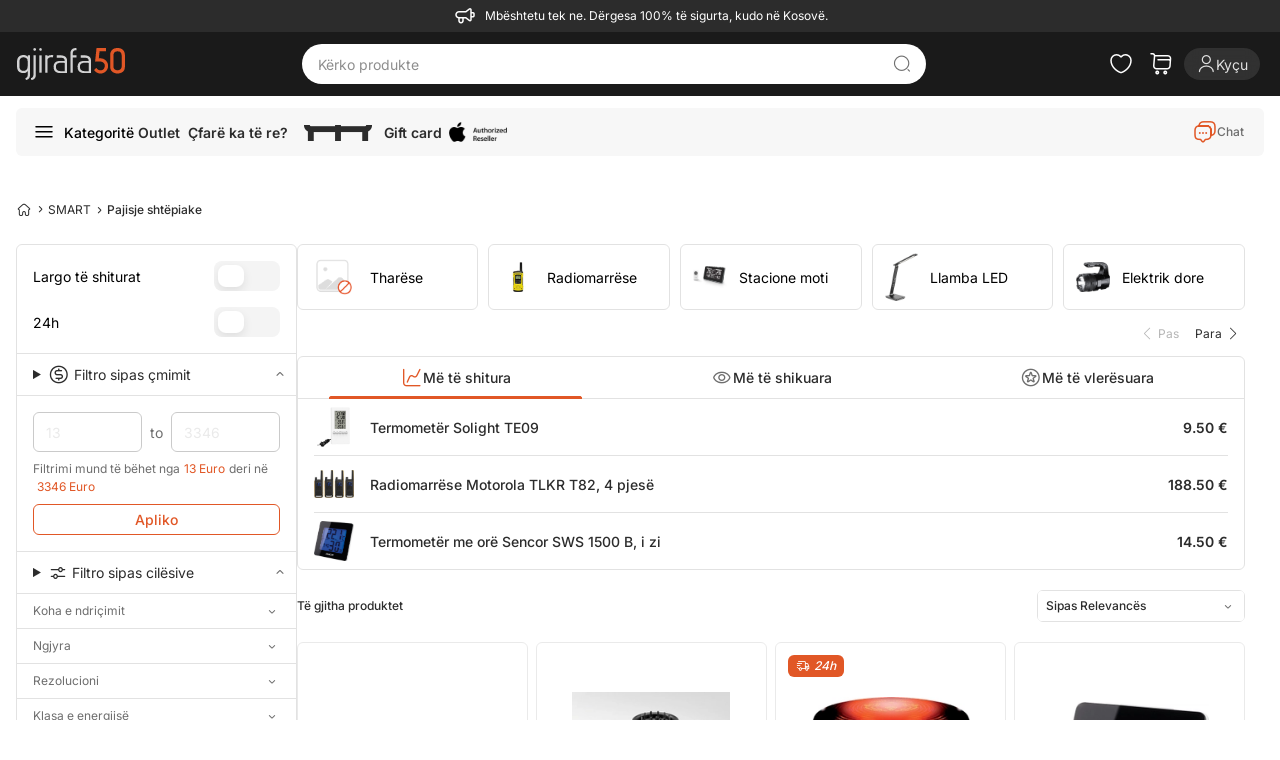

--- FILE ---
content_type: text/html; charset=utf-8
request_url: https://gjirafa50.com/aparati-za-doma%D1%9Cinstvo
body_size: 34631
content:


<!DOCTYPE html>
<html  lang="sq-XK" hreflang="sq-XK" translate="no"
 class="html-category-page">
<head>
    


<meta name="viewport" content="width=device-width, initial-scale=1, viewport-fit=cover">

    <meta http-equiv="Content-type" content="text/html;charset=UTF-8" />
    <title>Pajisje shtepiake SMART ne shitje - Blej Online kudo ne Kosove | Gjirafa50</title>
    <meta name="description" content="Pajisje shtepiake SMART ne shitje. Blej online me super oferta dhe cmime. Prano porosine kudo ne Kosove - transporti falas." />

<meta name="generator" content="Gjirafa50" />
<meta name="theme-color" content="#e65228">
<meta name="twitter:card" content="summary_large_image" />
<meta property="og:locale" content="sq-AL" />
<meta name="robots" content="index, follow" />
<meta name="copyright" content="Gjirafa, Inc." />


    <meta property="og:image" content="https://gjirafa50.com/Themes/Gjirafa50/Content/images/metatag-image-2.png" />
<meta name="facebook-domain-verification" content="2m7o636c5pr5fknmzay8r3c6v4rx83" />
<meta property="og:type" content="article" />
<meta property="og:title" content="Pajisje shtepiake SMART ne shitje - Blej Online kudo ne Kosove" />
<meta property="og:description" content="Pajisje shtepiake SMART ne shitje. Blej online me super oferta dhe cmime. Prano porosine kudo ne Kosove - transporti falas." />
<meta property="og:url" content="https://gjirafa50.com/aparati-za-doma%D1%9Cinstvo" />
<meta property="og:site_name" content="Gjirafa50" />
<meta property="twitter:site" content="@Gjirafa50KS" />
<meta property="twitter:title" content="Pajisje shtepiake SMART ne shitje - Blej Online kudo ne Kosove" />
<meta property="twitter:description" content="Pajisje shtepiake SMART ne shitje. Blej online me super oferta dhe cmime. Prano porosine kudo ne Kosove - transporti falas." />
<meta property="twitter:image" content="https://gjirafa50.com/Themes/Gjirafa50/Content/images/metatag-image-2.png" />
<meta property="twitter:url" content="https://gjirafa50.com/aparati-za-doma%D1%9Cinstvo" />
<script type="application/ld+json">[{"@context":"https://schema.org","@type":"Organization","@id":"https://gjirafa50.com/#organization","name":"Gjirafa50 KS","url":"https://gjirafa50.com/","logo":{"@type":"ImageObject","url":"https://gjirafa50.com/Themes/Gjirafa50/Content/images/metatag-image-2.png"},"email":"contact@gjirafa50.com","telephone":"+383 45 101 953, +383 38 616 161","address":{"@type":"PostalAddress","streetAddress":"Magjistralja Prishtinë-Ferizaj Kilometri i 6 (Lapnasellë) Prishtinë, Kosovë","addressLocality":"Prishtinë","addressCountry":"XK"},"sameAs":["https://www.facebook.com/Gjirafa50","https://www.instagram.com/gjirafa50","https://twitter.com/gjirafa50","https://www.tiktok.com/@gjirafa50","https://www.instagram.com/gjirafa50"],"contactPoint":[{"@type":"ContactPoint","telephone":"+383 38 616 161","contactType":"customer service","availableLanguage":["sq","en","sr"]},{"@type":"ContactPoint","telephone":"+383 45 101 953","contactType":"customer service","availableLanguage":["sq","en","sr"]}]},{"@context":"https://schema.org","@type":"CollectionPage","name":"Pajisje shtëpiake","description":"Pajisje shtëpiake SMART","url":"https://gjirafa50.com/pajisje-shtepiake","inLanguage":"sq"},{"@context":"https://schema.org","@type":"FAQPage","mainEntity":[{"@type":"Question","name":"Si funksionojnë pajisjet shtëpiake smart?","acceptedAnswer":{"@type":"Answer","text":"Pajisjet shtëpiake smart lidhen me rrjetin tuaj Wi-Fi ose Bluetooth dhe mund të kontrollohen në distancë përmes aplikacioneve të mençura."}},{"@type":"Question","name":"Cilat janë përfitimet e përdorimit të pajisjeve shtëpiake smart?","acceptedAnswer":{"@type":"Answer","text":"Përfitimet përfshijnë kursimin e energjisë, kontrollin në distancë, dhe përmirësimin e sigurisë dhe komoditetit në shtëpi."}},{"@type":"Question","name":"A mund të përdor pajisjet smart me çdo sistem të mençur në shtëpi?","acceptedAnswer":{"@type":"Answer","text":"Shumica e pajisjeve smart janë të pajtueshme me sisteme të njohura si Alexa dhe Google Assistant, por është e rëndësishme të kontrolloni specifikimet për pajtueshmëri."}},{"@type":"Question","name":"A ofrohet transport falas për pajisjet shtëpiake smart në Kosovë?","acceptedAnswer":{"@type":"Answer","text":"Po, transporti falas ofrohet për të gjitha pajisjet shtëpiake smart në Kosovë."}}]}]</script>
<link rel="canonical" href="https://gjirafa50.com/aparati-za-doma%D1%9Cinstvo">
<link rel="alternate" href="https://gjirafa50.com/" hreflang="sq-XK">
<link rel="alternate" href="https://gjirafa50.al/" hreflang="sq-AL">
<link rel="alternate" href="https://gjirafa50.mk/" hreflang="mk-MK">
<link rel="alternate" href="https://gjirafa50.mk/" hreflang="sq-MK">
<link rel="alternate" href="https://gjirafa50.com/" hreflang="x-default">

        
    <link rel="preload"
          href="https://fonts.googleapis.com/css2?family=Inter:wght@100;200;300;400;500;600;700;800;900&display=swap"
          as="style"
          onload="this.onload=null;this.rel='stylesheet'">
    <style type="text/css">@font-face {font-family:Inter;font-style:normal;font-weight:100;src:url(/cf-fonts/v/inter/5.0.16/cyrillic/wght/normal.woff2);unicode-range:U+0301,U+0400-045F,U+0490-0491,U+04B0-04B1,U+2116;font-display:swap;}@font-face {font-family:Inter;font-style:normal;font-weight:100;src:url(/cf-fonts/v/inter/5.0.16/latin/wght/normal.woff2);unicode-range:U+0000-00FF,U+0131,U+0152-0153,U+02BB-02BC,U+02C6,U+02DA,U+02DC,U+0304,U+0308,U+0329,U+2000-206F,U+2074,U+20AC,U+2122,U+2191,U+2193,U+2212,U+2215,U+FEFF,U+FFFD;font-display:swap;}@font-face {font-family:Inter;font-style:normal;font-weight:100;src:url(/cf-fonts/v/inter/5.0.16/latin-ext/wght/normal.woff2);unicode-range:U+0100-02AF,U+0304,U+0308,U+0329,U+1E00-1E9F,U+1EF2-1EFF,U+2020,U+20A0-20AB,U+20AD-20CF,U+2113,U+2C60-2C7F,U+A720-A7FF;font-display:swap;}@font-face {font-family:Inter;font-style:normal;font-weight:100;src:url(/cf-fonts/v/inter/5.0.16/vietnamese/wght/normal.woff2);unicode-range:U+0102-0103,U+0110-0111,U+0128-0129,U+0168-0169,U+01A0-01A1,U+01AF-01B0,U+0300-0301,U+0303-0304,U+0308-0309,U+0323,U+0329,U+1EA0-1EF9,U+20AB;font-display:swap;}@font-face {font-family:Inter;font-style:normal;font-weight:100;src:url(/cf-fonts/v/inter/5.0.16/greek-ext/wght/normal.woff2);unicode-range:U+1F00-1FFF;font-display:swap;}@font-face {font-family:Inter;font-style:normal;font-weight:100;src:url(/cf-fonts/v/inter/5.0.16/greek/wght/normal.woff2);unicode-range:U+0370-03FF;font-display:swap;}@font-face {font-family:Inter;font-style:normal;font-weight:100;src:url(/cf-fonts/v/inter/5.0.16/cyrillic-ext/wght/normal.woff2);unicode-range:U+0460-052F,U+1C80-1C88,U+20B4,U+2DE0-2DFF,U+A640-A69F,U+FE2E-FE2F;font-display:swap;}@font-face {font-family:Inter;font-style:normal;font-weight:200;src:url(/cf-fonts/v/inter/5.0.16/latin-ext/wght/normal.woff2);unicode-range:U+0100-02AF,U+0304,U+0308,U+0329,U+1E00-1E9F,U+1EF2-1EFF,U+2020,U+20A0-20AB,U+20AD-20CF,U+2113,U+2C60-2C7F,U+A720-A7FF;font-display:swap;}@font-face {font-family:Inter;font-style:normal;font-weight:200;src:url(/cf-fonts/v/inter/5.0.16/cyrillic-ext/wght/normal.woff2);unicode-range:U+0460-052F,U+1C80-1C88,U+20B4,U+2DE0-2DFF,U+A640-A69F,U+FE2E-FE2F;font-display:swap;}@font-face {font-family:Inter;font-style:normal;font-weight:200;src:url(/cf-fonts/v/inter/5.0.16/greek/wght/normal.woff2);unicode-range:U+0370-03FF;font-display:swap;}@font-face {font-family:Inter;font-style:normal;font-weight:200;src:url(/cf-fonts/v/inter/5.0.16/greek-ext/wght/normal.woff2);unicode-range:U+1F00-1FFF;font-display:swap;}@font-face {font-family:Inter;font-style:normal;font-weight:200;src:url(/cf-fonts/v/inter/5.0.16/vietnamese/wght/normal.woff2);unicode-range:U+0102-0103,U+0110-0111,U+0128-0129,U+0168-0169,U+01A0-01A1,U+01AF-01B0,U+0300-0301,U+0303-0304,U+0308-0309,U+0323,U+0329,U+1EA0-1EF9,U+20AB;font-display:swap;}@font-face {font-family:Inter;font-style:normal;font-weight:200;src:url(/cf-fonts/v/inter/5.0.16/latin/wght/normal.woff2);unicode-range:U+0000-00FF,U+0131,U+0152-0153,U+02BB-02BC,U+02C6,U+02DA,U+02DC,U+0304,U+0308,U+0329,U+2000-206F,U+2074,U+20AC,U+2122,U+2191,U+2193,U+2212,U+2215,U+FEFF,U+FFFD;font-display:swap;}@font-face {font-family:Inter;font-style:normal;font-weight:200;src:url(/cf-fonts/v/inter/5.0.16/cyrillic/wght/normal.woff2);unicode-range:U+0301,U+0400-045F,U+0490-0491,U+04B0-04B1,U+2116;font-display:swap;}@font-face {font-family:Inter;font-style:normal;font-weight:300;src:url(/cf-fonts/v/inter/5.0.16/latin/wght/normal.woff2);unicode-range:U+0000-00FF,U+0131,U+0152-0153,U+02BB-02BC,U+02C6,U+02DA,U+02DC,U+0304,U+0308,U+0329,U+2000-206F,U+2074,U+20AC,U+2122,U+2191,U+2193,U+2212,U+2215,U+FEFF,U+FFFD;font-display:swap;}@font-face {font-family:Inter;font-style:normal;font-weight:300;src:url(/cf-fonts/v/inter/5.0.16/latin-ext/wght/normal.woff2);unicode-range:U+0100-02AF,U+0304,U+0308,U+0329,U+1E00-1E9F,U+1EF2-1EFF,U+2020,U+20A0-20AB,U+20AD-20CF,U+2113,U+2C60-2C7F,U+A720-A7FF;font-display:swap;}@font-face {font-family:Inter;font-style:normal;font-weight:300;src:url(/cf-fonts/v/inter/5.0.16/greek/wght/normal.woff2);unicode-range:U+0370-03FF;font-display:swap;}@font-face {font-family:Inter;font-style:normal;font-weight:300;src:url(/cf-fonts/v/inter/5.0.16/greek-ext/wght/normal.woff2);unicode-range:U+1F00-1FFF;font-display:swap;}@font-face {font-family:Inter;font-style:normal;font-weight:300;src:url(/cf-fonts/v/inter/5.0.16/cyrillic/wght/normal.woff2);unicode-range:U+0301,U+0400-045F,U+0490-0491,U+04B0-04B1,U+2116;font-display:swap;}@font-face {font-family:Inter;font-style:normal;font-weight:300;src:url(/cf-fonts/v/inter/5.0.16/cyrillic-ext/wght/normal.woff2);unicode-range:U+0460-052F,U+1C80-1C88,U+20B4,U+2DE0-2DFF,U+A640-A69F,U+FE2E-FE2F;font-display:swap;}@font-face {font-family:Inter;font-style:normal;font-weight:300;src:url(/cf-fonts/v/inter/5.0.16/vietnamese/wght/normal.woff2);unicode-range:U+0102-0103,U+0110-0111,U+0128-0129,U+0168-0169,U+01A0-01A1,U+01AF-01B0,U+0300-0301,U+0303-0304,U+0308-0309,U+0323,U+0329,U+1EA0-1EF9,U+20AB;font-display:swap;}@font-face {font-family:Inter;font-style:normal;font-weight:400;src:url(/cf-fonts/v/inter/5.0.16/latin-ext/wght/normal.woff2);unicode-range:U+0100-02AF,U+0304,U+0308,U+0329,U+1E00-1E9F,U+1EF2-1EFF,U+2020,U+20A0-20AB,U+20AD-20CF,U+2113,U+2C60-2C7F,U+A720-A7FF;font-display:swap;}@font-face {font-family:Inter;font-style:normal;font-weight:400;src:url(/cf-fonts/v/inter/5.0.16/cyrillic-ext/wght/normal.woff2);unicode-range:U+0460-052F,U+1C80-1C88,U+20B4,U+2DE0-2DFF,U+A640-A69F,U+FE2E-FE2F;font-display:swap;}@font-face {font-family:Inter;font-style:normal;font-weight:400;src:url(/cf-fonts/v/inter/5.0.16/greek-ext/wght/normal.woff2);unicode-range:U+1F00-1FFF;font-display:swap;}@font-face {font-family:Inter;font-style:normal;font-weight:400;src:url(/cf-fonts/v/inter/5.0.16/latin/wght/normal.woff2);unicode-range:U+0000-00FF,U+0131,U+0152-0153,U+02BB-02BC,U+02C6,U+02DA,U+02DC,U+0304,U+0308,U+0329,U+2000-206F,U+2074,U+20AC,U+2122,U+2191,U+2193,U+2212,U+2215,U+FEFF,U+FFFD;font-display:swap;}@font-face {font-family:Inter;font-style:normal;font-weight:400;src:url(/cf-fonts/v/inter/5.0.16/cyrillic/wght/normal.woff2);unicode-range:U+0301,U+0400-045F,U+0490-0491,U+04B0-04B1,U+2116;font-display:swap;}@font-face {font-family:Inter;font-style:normal;font-weight:400;src:url(/cf-fonts/v/inter/5.0.16/greek/wght/normal.woff2);unicode-range:U+0370-03FF;font-display:swap;}@font-face {font-family:Inter;font-style:normal;font-weight:400;src:url(/cf-fonts/v/inter/5.0.16/vietnamese/wght/normal.woff2);unicode-range:U+0102-0103,U+0110-0111,U+0128-0129,U+0168-0169,U+01A0-01A1,U+01AF-01B0,U+0300-0301,U+0303-0304,U+0308-0309,U+0323,U+0329,U+1EA0-1EF9,U+20AB;font-display:swap;}@font-face {font-family:Inter;font-style:normal;font-weight:500;src:url(/cf-fonts/v/inter/5.0.16/latin-ext/wght/normal.woff2);unicode-range:U+0100-02AF,U+0304,U+0308,U+0329,U+1E00-1E9F,U+1EF2-1EFF,U+2020,U+20A0-20AB,U+20AD-20CF,U+2113,U+2C60-2C7F,U+A720-A7FF;font-display:swap;}@font-face {font-family:Inter;font-style:normal;font-weight:500;src:url(/cf-fonts/v/inter/5.0.16/cyrillic-ext/wght/normal.woff2);unicode-range:U+0460-052F,U+1C80-1C88,U+20B4,U+2DE0-2DFF,U+A640-A69F,U+FE2E-FE2F;font-display:swap;}@font-face {font-family:Inter;font-style:normal;font-weight:500;src:url(/cf-fonts/v/inter/5.0.16/cyrillic/wght/normal.woff2);unicode-range:U+0301,U+0400-045F,U+0490-0491,U+04B0-04B1,U+2116;font-display:swap;}@font-face {font-family:Inter;font-style:normal;font-weight:500;src:url(/cf-fonts/v/inter/5.0.16/greek/wght/normal.woff2);unicode-range:U+0370-03FF;font-display:swap;}@font-face {font-family:Inter;font-style:normal;font-weight:500;src:url(/cf-fonts/v/inter/5.0.16/greek-ext/wght/normal.woff2);unicode-range:U+1F00-1FFF;font-display:swap;}@font-face {font-family:Inter;font-style:normal;font-weight:500;src:url(/cf-fonts/v/inter/5.0.16/latin/wght/normal.woff2);unicode-range:U+0000-00FF,U+0131,U+0152-0153,U+02BB-02BC,U+02C6,U+02DA,U+02DC,U+0304,U+0308,U+0329,U+2000-206F,U+2074,U+20AC,U+2122,U+2191,U+2193,U+2212,U+2215,U+FEFF,U+FFFD;font-display:swap;}@font-face {font-family:Inter;font-style:normal;font-weight:500;src:url(/cf-fonts/v/inter/5.0.16/vietnamese/wght/normal.woff2);unicode-range:U+0102-0103,U+0110-0111,U+0128-0129,U+0168-0169,U+01A0-01A1,U+01AF-01B0,U+0300-0301,U+0303-0304,U+0308-0309,U+0323,U+0329,U+1EA0-1EF9,U+20AB;font-display:swap;}@font-face {font-family:Inter;font-style:normal;font-weight:600;src:url(/cf-fonts/v/inter/5.0.16/vietnamese/wght/normal.woff2);unicode-range:U+0102-0103,U+0110-0111,U+0128-0129,U+0168-0169,U+01A0-01A1,U+01AF-01B0,U+0300-0301,U+0303-0304,U+0308-0309,U+0323,U+0329,U+1EA0-1EF9,U+20AB;font-display:swap;}@font-face {font-family:Inter;font-style:normal;font-weight:600;src:url(/cf-fonts/v/inter/5.0.16/greek/wght/normal.woff2);unicode-range:U+0370-03FF;font-display:swap;}@font-face {font-family:Inter;font-style:normal;font-weight:600;src:url(/cf-fonts/v/inter/5.0.16/cyrillic-ext/wght/normal.woff2);unicode-range:U+0460-052F,U+1C80-1C88,U+20B4,U+2DE0-2DFF,U+A640-A69F,U+FE2E-FE2F;font-display:swap;}@font-face {font-family:Inter;font-style:normal;font-weight:600;src:url(/cf-fonts/v/inter/5.0.16/greek-ext/wght/normal.woff2);unicode-range:U+1F00-1FFF;font-display:swap;}@font-face {font-family:Inter;font-style:normal;font-weight:600;src:url(/cf-fonts/v/inter/5.0.16/latin/wght/normal.woff2);unicode-range:U+0000-00FF,U+0131,U+0152-0153,U+02BB-02BC,U+02C6,U+02DA,U+02DC,U+0304,U+0308,U+0329,U+2000-206F,U+2074,U+20AC,U+2122,U+2191,U+2193,U+2212,U+2215,U+FEFF,U+FFFD;font-display:swap;}@font-face {font-family:Inter;font-style:normal;font-weight:600;src:url(/cf-fonts/v/inter/5.0.16/cyrillic/wght/normal.woff2);unicode-range:U+0301,U+0400-045F,U+0490-0491,U+04B0-04B1,U+2116;font-display:swap;}@font-face {font-family:Inter;font-style:normal;font-weight:600;src:url(/cf-fonts/v/inter/5.0.16/latin-ext/wght/normal.woff2);unicode-range:U+0100-02AF,U+0304,U+0308,U+0329,U+1E00-1E9F,U+1EF2-1EFF,U+2020,U+20A0-20AB,U+20AD-20CF,U+2113,U+2C60-2C7F,U+A720-A7FF;font-display:swap;}@font-face {font-family:Inter;font-style:normal;font-weight:700;src:url(/cf-fonts/v/inter/5.0.16/greek-ext/wght/normal.woff2);unicode-range:U+1F00-1FFF;font-display:swap;}@font-face {font-family:Inter;font-style:normal;font-weight:700;src:url(/cf-fonts/v/inter/5.0.16/greek/wght/normal.woff2);unicode-range:U+0370-03FF;font-display:swap;}@font-face {font-family:Inter;font-style:normal;font-weight:700;src:url(/cf-fonts/v/inter/5.0.16/latin-ext/wght/normal.woff2);unicode-range:U+0100-02AF,U+0304,U+0308,U+0329,U+1E00-1E9F,U+1EF2-1EFF,U+2020,U+20A0-20AB,U+20AD-20CF,U+2113,U+2C60-2C7F,U+A720-A7FF;font-display:swap;}@font-face {font-family:Inter;font-style:normal;font-weight:700;src:url(/cf-fonts/v/inter/5.0.16/cyrillic-ext/wght/normal.woff2);unicode-range:U+0460-052F,U+1C80-1C88,U+20B4,U+2DE0-2DFF,U+A640-A69F,U+FE2E-FE2F;font-display:swap;}@font-face {font-family:Inter;font-style:normal;font-weight:700;src:url(/cf-fonts/v/inter/5.0.16/cyrillic/wght/normal.woff2);unicode-range:U+0301,U+0400-045F,U+0490-0491,U+04B0-04B1,U+2116;font-display:swap;}@font-face {font-family:Inter;font-style:normal;font-weight:700;src:url(/cf-fonts/v/inter/5.0.16/latin/wght/normal.woff2);unicode-range:U+0000-00FF,U+0131,U+0152-0153,U+02BB-02BC,U+02C6,U+02DA,U+02DC,U+0304,U+0308,U+0329,U+2000-206F,U+2074,U+20AC,U+2122,U+2191,U+2193,U+2212,U+2215,U+FEFF,U+FFFD;font-display:swap;}@font-face {font-family:Inter;font-style:normal;font-weight:700;src:url(/cf-fonts/v/inter/5.0.16/vietnamese/wght/normal.woff2);unicode-range:U+0102-0103,U+0110-0111,U+0128-0129,U+0168-0169,U+01A0-01A1,U+01AF-01B0,U+0300-0301,U+0303-0304,U+0308-0309,U+0323,U+0329,U+1EA0-1EF9,U+20AB;font-display:swap;}@font-face {font-family:Inter;font-style:normal;font-weight:800;src:url(/cf-fonts/v/inter/5.0.16/greek-ext/wght/normal.woff2);unicode-range:U+1F00-1FFF;font-display:swap;}@font-face {font-family:Inter;font-style:normal;font-weight:800;src:url(/cf-fonts/v/inter/5.0.16/latin/wght/normal.woff2);unicode-range:U+0000-00FF,U+0131,U+0152-0153,U+02BB-02BC,U+02C6,U+02DA,U+02DC,U+0304,U+0308,U+0329,U+2000-206F,U+2074,U+20AC,U+2122,U+2191,U+2193,U+2212,U+2215,U+FEFF,U+FFFD;font-display:swap;}@font-face {font-family:Inter;font-style:normal;font-weight:800;src:url(/cf-fonts/v/inter/5.0.16/latin-ext/wght/normal.woff2);unicode-range:U+0100-02AF,U+0304,U+0308,U+0329,U+1E00-1E9F,U+1EF2-1EFF,U+2020,U+20A0-20AB,U+20AD-20CF,U+2113,U+2C60-2C7F,U+A720-A7FF;font-display:swap;}@font-face {font-family:Inter;font-style:normal;font-weight:800;src:url(/cf-fonts/v/inter/5.0.16/greek/wght/normal.woff2);unicode-range:U+0370-03FF;font-display:swap;}@font-face {font-family:Inter;font-style:normal;font-weight:800;src:url(/cf-fonts/v/inter/5.0.16/vietnamese/wght/normal.woff2);unicode-range:U+0102-0103,U+0110-0111,U+0128-0129,U+0168-0169,U+01A0-01A1,U+01AF-01B0,U+0300-0301,U+0303-0304,U+0308-0309,U+0323,U+0329,U+1EA0-1EF9,U+20AB;font-display:swap;}@font-face {font-family:Inter;font-style:normal;font-weight:800;src:url(/cf-fonts/v/inter/5.0.16/cyrillic/wght/normal.woff2);unicode-range:U+0301,U+0400-045F,U+0490-0491,U+04B0-04B1,U+2116;font-display:swap;}@font-face {font-family:Inter;font-style:normal;font-weight:800;src:url(/cf-fonts/v/inter/5.0.16/cyrillic-ext/wght/normal.woff2);unicode-range:U+0460-052F,U+1C80-1C88,U+20B4,U+2DE0-2DFF,U+A640-A69F,U+FE2E-FE2F;font-display:swap;}@font-face {font-family:Inter;font-style:normal;font-weight:900;src:url(/cf-fonts/v/inter/5.0.16/latin/wght/normal.woff2);unicode-range:U+0000-00FF,U+0131,U+0152-0153,U+02BB-02BC,U+02C6,U+02DA,U+02DC,U+0304,U+0308,U+0329,U+2000-206F,U+2074,U+20AC,U+2122,U+2191,U+2193,U+2212,U+2215,U+FEFF,U+FFFD;font-display:swap;}@font-face {font-family:Inter;font-style:normal;font-weight:900;src:url(/cf-fonts/v/inter/5.0.16/latin-ext/wght/normal.woff2);unicode-range:U+0100-02AF,U+0304,U+0308,U+0329,U+1E00-1E9F,U+1EF2-1EFF,U+2020,U+20A0-20AB,U+20AD-20CF,U+2113,U+2C60-2C7F,U+A720-A7FF;font-display:swap;}@font-face {font-family:Inter;font-style:normal;font-weight:900;src:url(/cf-fonts/v/inter/5.0.16/vietnamese/wght/normal.woff2);unicode-range:U+0102-0103,U+0110-0111,U+0128-0129,U+0168-0169,U+01A0-01A1,U+01AF-01B0,U+0300-0301,U+0303-0304,U+0308-0309,U+0323,U+0329,U+1EA0-1EF9,U+20AB;font-display:swap;}@font-face {font-family:Inter;font-style:normal;font-weight:900;src:url(/cf-fonts/v/inter/5.0.16/cyrillic-ext/wght/normal.woff2);unicode-range:U+0460-052F,U+1C80-1C88,U+20B4,U+2DE0-2DFF,U+A640-A69F,U+FE2E-FE2F;font-display:swap;}@font-face {font-family:Inter;font-style:normal;font-weight:900;src:url(/cf-fonts/v/inter/5.0.16/greek-ext/wght/normal.woff2);unicode-range:U+1F00-1FFF;font-display:swap;}@font-face {font-family:Inter;font-style:normal;font-weight:900;src:url(/cf-fonts/v/inter/5.0.16/cyrillic/wght/normal.woff2);unicode-range:U+0301,U+0400-045F,U+0490-0491,U+04B0-04B1,U+2116;font-display:swap;}@font-face {font-family:Inter;font-style:normal;font-weight:900;src:url(/cf-fonts/v/inter/5.0.16/greek/wght/normal.woff2);unicode-range:U+0370-03FF;font-display:swap;}</style>
    <link rel="manifest" href="manifest.json">
 <style>
     body{
         visibility:hidden;
     }
 </style>
<script>
    document.fonts.ready.then(function () {
        document.body.style.visibility = 'visible';
    });

    function PrepareSearchResultClickEvent(element, title) {
        var q = '';
        if (q != '') {
            sendSearchResultsClickEvent(element, title);
        }
    }
</script>

    
    <!-- Facebook Pixel Code -->
    <script>

        !function (f, b, e, v, n, t, s) {
            if (f.fbq) return;
            n = f.fbq = function () {
                n.callMethod ? n.callMethod.apply(n, arguments) : n.queue.push(arguments)
            };
            if (!f._fbq) f._fbq = n;
            n.push = n;
            n.loaded = !0;
            n.version = '2.0';
            n.agent = 'plnopcommerce';
            n.queue = [];
            t = b.createElement(e);
            t.async = !0;
            t.src = v;
            s = b.getElementsByTagName(e)[0];
            s.parentNode.insertBefore(t, s)
        }(window, document, 'script', 'https://connect.facebook.net/en_US/fbevents.js');
        
		fbq('init', '109070906441547', {
			em: 'builtin@background-task-record.com',
			external_id: '6e1b6a28-e318-46ad-bd0c-165107cf1a69'
		});

		fbq('track', 'PageView');

    </script>
    <!-- End Facebook Pixel Code --><script async src='https://bisko.gjirafa.net/web/gjirafa-sdk.js'></script><script>window.biskoQueue = window.biskoQueue || []; function bsk() { biskoQueue.push(arguments); } bsk('init', '172920',''); bsk('time'); bsk('event', 'pageview'); bsk('event', 'clickTo_navigation', {"name":"Pajisje shtëpiake","type":"header","category":["SMART","Pajisje shtëpiake"]}); </script><script>if (typeof window.clarity === 'function') { window.clarity('identify', ''); }</script><!-- Global site tag (gtag.js) - Google Analytics -->
<script async src="https://www.googletagmanager.com/gtag/js?id=G-JQVR4Z0ELP"></script>
<script>
  window.dataLayer = window.dataLayer || [];
  function gtag(){dataLayer.push(arguments);}
  gtag('js', new Date());

  gtag('config', 'G-JQVR4Z0ELP');
</script>

    <link href="/Gjirafa50/Content/css/categorypage.css?v=AWWlLR6zxyy5I0AkKWu9a9Xl2WaAhB1yD6CLjTy2QSk" rel="stylesheet" type="text/css" />
<link href="/Gjirafa50/Content/css/products-category-tabs.css?v=243CXm5KYvWrr9hCCfXGZaVFH8xHSH_crJn17DynsVg" rel="stylesheet" type="text/css" />
<link href="/js/swiper/swiper-bundle.min.css?v=xchAvEWK4PlA6kNrPgulShWGzRbOsV8e_ZC3GfYUZKE" rel="stylesheet" type="text/css" />
<link href="/lib_npm/jquery-ui-dist/jquery-ui.min.css" rel="stylesheet" type="text/css" />
<link href="/css/gjirafa-icons.css?v=P-SHRHJe_53741SQ0d3Cgd29sbHCt8nbvkNBBLlFf-8" rel="stylesheet" type="text/css" />
<link href="/Gjirafa50/Content/css/output.css?v=ohdj63Oe_XAmJ2IM-y_1LpXI-UCkJ_fnnbTkp_MgCCs" rel="stylesheet" type="text/css" />
<link href="/Gjirafa50/Content/css/styles.css?v=d1IDdlVBhPFIDco6FNITKm56H5T3GysqjgRyVT2MzNE" rel="stylesheet" type="text/css" />
<link href="/Gjirafa50/Content/css/common.css?v=ITEQzXSm6h3FVjbLkqogjtVhbiKduj0uzgkdzDl10zE" rel="stylesheet" type="text/css" />
<link href="/Gjirafa50/Content/css/category-selectors-filters.css?v=-2BH5cvNbDz1lZKDdQZi0byBz2dBgmhuAH6Fg20kRoE" rel="stylesheet" type="text/css" />

    <script src="/js/swiper/swiper-bundle.min.js?v=c4Wzc0L-6Yo_I599_RmQo-nh-ENy0rq1vCmXU8wyUVo"></script>
<script src="/lib_npm/jquery/jquery.min.js"></script>

    <link rel="canonical" href="https://gjirafa50.com/pajisje-shtepiake" />

    <link rel="shortcut icon" href="/icons/icons_0/favicon.ico">
    
</head>
<body class="bg-gray-100 md:bg-white">
    



    <nav class="order-arriving-dates w-full py-1 px-3 flex items-center md:justify-center bg-gray-700 text-white">
        <i class="icon-megaphone text-3xl mr-2"></i>
        <span id="topbar" class="flex text-xs"></span>
    </nav>


<header class="nav-container sticky md:top-0 z-30">
    <nav class="nav bg-black-dark w-full text-white hover-effect md:items-center .nav-i-animation md:px-4 2xl:px-0" id="header-menu">
        <div class="header relative flex justify-between items-start md:items-center h-[110px] min-h-16 md:h-auto w-full max-w-full xl:max-w-[1280px] xxl:max-w-[1360px] p-3 tablet:px-4 xl:px-0 mx-auto">
            <div class="flex gap-2">
                



<a onclick="sendClickLogoEvent()" href=" /">
    <img class="h-8 logo relative" width="110" height="32" title="Gjirafa50 KS" alt="Gjirafa50 KS" src="/Gjirafa50/Content/images/logo-2.svg"/>
</a>



            </div>
            
<form method="get" id="small-search-box-form" class="small-search-box-form flex justify-between items-center absolute md:relative m-auto left-3 right-3 bottom-3 md:top-0 md:left-0 md:right-0 md:w-1/2" action="/search">
        <input type="text"
               class="search-box-text text-white focus:outline-none focus:text-white small-searchtermss w-full font-semibold px-2 order-1 tablet:order-none tablet:ml-1"
               id="small-searchterms"
               autocomplete="off"
               name="q"
               placeholder="Kërko produkte"
               aria-label="Kërko produkte"
               value="" />
        <button title="Kërko" class="icon-search-find-alt text-lg text-gray-600 cursor-pointer w-6 h-6 ml-3 tablet:ml-0 tablet:mr-3"></button>
        
            
            

</form>
            




<ul class="header-links flex items-center ">

    


        <li>
            <a title="Lista e dëshirave" href="/wishlist" aria-label="Check the items in your wishlist" class="nav-i-animation ico-wishlist flex items-center bg-blur-hover-effect relative">
                <i class="wishlist-label icon-heart text-white text-3xl px-1"></i>
                <span class="wishlist-qty animate-flip bg-primary rounded-full absolute top-0 right-0 text-gray-300 hidden">0</span>
            </a>
        </li>
            <li class="relative flex items-center ml-1">
                <a title="Shporta e blerjes" id="topcartlink" class="ico-cart flex items-center bg-blur-hover-effect relative mr-2">
                    <span class="icon-cart-shopping text-white text-3xl"></span>
                    <span class="cart-qty animate-flip bg-primary rounded-full absolute top-0 right-0 text-gray-300 hidden">0</span>
                </a>
                
<aside id="flyout-cart" class="flyout-cart hidden md:rounded bg-white shadow-md">
    <section class="flex w-full justify-between count text-sm text-gray-600 border-b border-gray-300 p-3">
Ju nuk keni asnjë produkt në shportën tuaj    </section>

</aside>


            </li>
            <a aria-label="Login" class="i-bg-effect flex max-w-username items-center cursor-pointer bg-blur-effect text-gray-300 gap-1 py-1 px-3 mx-1" onclick="sendLoginEvent()" href="/account/login?returnUrl=%2Faparati-za-doma%25D1%259Cinstvo">
                <span class="icon-account-profile-user text-xl login"></span>
                <span class="text-sm hidden md:inline-block overflow-hidden text-ellipsis capitalize">Kyçu</span>
                <span class="mdi mdi-account-circle-outline text-3xl ico-account hidden"></span>
            </a>

    


        

    

</ul>


        </div>

        
    </nav>


<div class="ajax-loading-block-window" style="display: none">
</div>
<div id="dialog-notifications-success" title="Njoftim" style="display:none;">
</div>
<div id="dialog-notifications-error" title="Gabim" style="display:none;">
</div>
<div id="dialog-notifications-warning" title="Paralajmërim" style="display:none;">
</div>
<div id="bar-notification" class="bar-notification-container" data-close="Mbyll">
</div>

</header>    
    <main class="relative z-[1]">
        <div class="fixed left-0 top-0 bottom-0 right-0 hidden z-30" id="menu-hover"></div>
        <section class="category-menu-wrapper md:pt-3  md:px-4">
            <section class="header-menu mx-auto w-full xl:max-w-[1280px] xxl:max-w-[1360px] max-w-full">




<div class="w-full pb-4 tablet:relative">
    <div class="top-bar flex md:bg-gray-100 items-center justify-between bg-white px-1 rounded text-sm font-medium tablet:relative">
        <nav class="max-w-11/12 flex w-full flex-col gap-4 overflow-hidden p-4 tablet:flex-row tablet:items-center tablet:p-3">
            <div class="toggle-categories hidden tablet:block">
                <button class="flex items-center  hover:text-primary">
                    <i class="icon-menu-three-lines mr-2 text-3xl"></i>
                    <span class="font-medium">Kategoritë</span>
                </button>
            </div>
                <a href="/outlet" class="group flex items-center gap-1">


                        <div class="flex items-center px-1">
                            <span class="category-item-content flex items-center justify-center truncate text-sm font-semibold text-gray-700 md:group-hover:text-primary">
                                Outlet
                            </span>
                        </div>
                </a>
                <a href="/cfare-ka-te-re" class="group flex items-center gap-1">


                        <div class="flex items-center px-1">
                            <span class="category-item-content flex items-center justify-center truncate text-sm font-semibold text-gray-700 md:group-hover:text-primary">
                                &#xC7;far&#xEB; ka t&#xEB; re?
                            </span>
                        </div>
                </a>
                <a href="/gift-cards" class="group flex items-center gap-1">


                        <div class="flex items-center px-1">
                                <div class="h-4 relative mr-1 mt-0.5">
                                    <img height="31" width="40" src="https://iqq6kf0xmf.gjirafa.net/images/a4721784-e748-4ad7-9b85-d8011377962d/a4721784-e748-4ad7-9b85-d8011377962d.png" class="h-full w-full max-h-4 max-w-4 object-cover object-center" />
                                </div>
                            <span class="category-item-content flex items-center justify-center truncate text-sm font-semibold text-gray-700 md:group-hover:text-primary">
                                Gift card
                            </span>
                        </div>
                </a>
                <a href="/apple-official" class="group flex items-center gap-1">
                        <div class="h-6">
                            <img height="24" width="64" src="https://iqq6kf0xmf.gjirafa.net/images/ce80ffe8-09e5-4635-8c44-45dced59df48/ce80ffe8-09e5-4635-8c44-45dced59df48.webp?width=160" />
                        </div>


                </a>
        </nav>




<div id="load-chat" class="relative flex flex-col md:flex-row md:gap-1 items-center text-gray-600 cursor-pointer py-3 px-1 tablet:p-0 tablet:pr-4 headerlink-btn ">
    <span class="relative">
        <i id="load-chat-icon" class="icon-live-chat text-3xl md:text-primary"></i>
        <span id="chat-notification" class="chat-notification animate-flip bg-primary rounded-full absolute top-0 right-0 text-gray-300 hidden">0</span>
    </span>
    <span class="text-xs max-w-full truncate">Chat</span>
</div>

<script src="https://cdnjs.cloudflare.com/ajax/libs/js-cookie/3.0.1/js.cookie.min.js"></script>

    </div>

        <div class="categories-menu left-0 absolute hidden z-20 top-[44px] right-0 flex h-fit">
            


<div class="side-menu flex w-fit flex-col  lg:mr-3 xl:min-w-[300px]">
    

    <div class="categories-wrapper mt-2 rounded category-sidebar-shadow z-10 h-full max-w-fit bg-white xl:max-w-none">
                <div class="category-wrapper group min-h-12 first:pt-3 hover:cursor-pointer">
                    <div class="main-cat anchor-links my-0 flex items-center px-3 pb-3 text-gray-600 group-hover:text-primary">
                        <a href="/kompjuter-laptop-monitor" class="category-item max-w-[85%] flex h-8 w-full items-center gap-2 whitespace-nowrap px-2">
                            <i class="icon-1179 text-lg"></i>
                            <span class="leading-8 max-w-full truncate text-gray-700 group-hover:text-primary">Kompjuter, Laptop &amp; Monitor</span>
                        </a>
                            <i class="icon-chevron-line-right ml-auto flex h-6 w-6 items-center text-2xl"></i>
                    </div>
                        <div class="sub-cat z-10 absolute hidden top-2 right-0 h-fit w-fit cursor-default md:pl-1 xl:max-w-full xl:max-w-[1060px] group-hover:flex">
                            <div class="min-h-[338px] flex h-full w-full max-w-full flex-col rounded bg-white px-3 py-4">
                                <div class="xl:grid xl:grid-cols-4 min-h-[338px] h-full max-w-full gap-4">
                                    <div class="max-w-11/12 grid gap-y-4 grid-cols-4 pb-0 lg:col-span-3">
                                            <div class="flex w-full flex-col">
                                                <a href="/kompjuter" class="mx-2 w-4/5 truncate px-2 text-sm font-semibold pb-2 text-gray-700 hover:text-primary hover:cursor-pointer hover:underline md:w-auto">
                                                    Kompjuter
                                                </a>
                                                <div class="w-full">

                                                        <a href="/gaming-kompjuter" class="mx-2 mb-1 flex w-full items-center gap-2 truncate rounded px-2 px-2 py-1 text-sm text-sm font-normal text-gray-700 hover:bg-gray-100 hover:text-primary hover:cursor-pointer md:w-auto">
                                                            <span class="w-full truncate">
                                                                Gaming
                                                            </span>
                                                        </a>
                                                        <a href="/all-in-one-aio" class="mx-2 mb-1 flex w-full items-center gap-2 truncate rounded px-2 px-2 py-1 text-sm text-sm font-normal text-gray-700 hover:bg-gray-100 hover:text-primary hover:cursor-pointer md:w-auto">
                                                            <span class="w-full truncate">
                                                                All in One (AiO)
                                                            </span>
                                                        </a>
                                                        <a href="/mini-pc" class="mx-2 mb-1 flex w-full items-center gap-2 truncate rounded px-2 px-2 py-1 text-sm text-sm font-normal text-gray-700 hover:bg-gray-100 hover:text-primary hover:cursor-pointer md:w-auto">
                                                            <span class="w-full truncate">
                                                                Mini PC
                                                            </span>
                                                        </a>
                                                        <a href="/kompjuter" class="mx-2 flex items-center px-2 pt-2 text-xs font-medium text-gray-700 hover:underline">
                                                            Shiko më shumë
                                                            <i class="icon-chevron-line-right icon-line-height text-sm"></i>
                                                        </a>
                                                </div>
                                            </div>
                                            <div class="flex w-full flex-col">
                                                <a href="/laptop" class="mx-2 w-4/5 truncate px-2 text-sm font-semibold pb-2 text-gray-700 hover:text-primary hover:cursor-pointer hover:underline md:w-auto">
                                                    Laptop
                                                </a>
                                                <div class="w-full">

                                                        <a href="/gaming-laptop" class="mx-2 mb-1 flex w-full items-center gap-2 truncate rounded px-2 px-2 py-1 text-sm text-sm font-normal text-gray-700 hover:bg-gray-100 hover:text-primary hover:cursor-pointer md:w-auto">
                                                            <span class="w-full truncate">
                                                                Gaming
                                                            </span>
                                                        </a>
                                                        <a href="/per-biznes-laptop" class="mx-2 mb-1 flex w-full items-center gap-2 truncate rounded px-2 px-2 py-1 text-sm text-sm font-normal text-gray-700 hover:bg-gray-100 hover:text-primary hover:cursor-pointer md:w-auto">
                                                            <span class="w-full truncate">
                                                                P&#xEB;r biznes
                                                            </span>
                                                        </a>
                                                        <a href="/per-shkolle-laptop" class="mx-2 mb-1 flex w-full items-center gap-2 truncate rounded px-2 px-2 py-1 text-sm text-sm font-normal text-gray-700 hover:bg-gray-100 hover:text-primary hover:cursor-pointer md:w-auto">
                                                            <span class="w-full truncate">
                                                                P&#xEB;r shkoll&#xEB;
                                                            </span>
                                                        </a>
                                                        <a href="/laptop" class="mx-2 flex items-center px-2 pt-2 text-xs font-medium text-gray-700 hover:underline">
                                                            Shiko më shumë
                                                            <i class="icon-chevron-line-right icon-line-height text-sm"></i>
                                                        </a>
                                                </div>
                                            </div>
                                            <div class="flex w-full flex-col">
                                                <a href="/monitore" class="mx-2 w-4/5 truncate px-2 text-sm font-semibold pb-2 text-gray-700 hover:text-primary hover:cursor-pointer hover:underline md:w-auto">
                                                    Monitor
                                                </a>
                                                <div class="w-full">

                                                        <a href="/monitor-gaming" class="mx-2 mb-1 flex w-full items-center gap-2 truncate rounded px-2 px-2 py-1 text-sm text-sm font-normal text-gray-700 hover:bg-gray-100 hover:text-primary hover:cursor-pointer md:w-auto">
                                                            <span class="w-full truncate">
                                                                Gaming
                                                            </span>
                                                        </a>
                                                        <a href="/per-zyre-monitor-r" class="mx-2 mb-1 flex w-full items-center gap-2 truncate rounded px-2 px-2 py-1 text-sm text-sm font-normal text-gray-700 hover:bg-gray-100 hover:text-primary hover:cursor-pointer md:w-auto">
                                                            <span class="w-full truncate">
                                                                P&#xEB;r zyr&#xEB;
                                                            </span>
                                                        </a>
                                                        <a href="/grafik-monitor" class="mx-2 mb-1 flex w-full items-center gap-2 truncate rounded px-2 px-2 py-1 text-sm text-sm font-normal text-gray-700 hover:bg-gray-100 hover:text-primary hover:cursor-pointer md:w-auto">
                                                            <span class="w-full truncate">
                                                                Grafik
                                                            </span>
                                                        </a>
                                                        <a href="/monitore" class="mx-2 flex items-center px-2 pt-2 text-xs font-medium text-gray-700 hover:underline">
                                                            Shiko më shumë
                                                            <i class="icon-chevron-line-right icon-line-height text-sm"></i>
                                                        </a>
                                                </div>
                                            </div>
                                            <div class="flex w-full flex-col">
                                                <a href="/gjirafa50-builds-3" class="mx-2 w-4/5 truncate px-2 text-sm font-semibold pb-2 text-gray-700 hover:text-primary hover:cursor-pointer hover:underline md:w-auto">
                                                    Gjirafa50 Builds
                                                </a>
                                                <div class="w-full">

                                                        <a href="/builds-gjirafa" class="mx-2 mb-1 flex w-full items-center gap-2 truncate rounded px-2 px-2 py-1 text-sm text-sm font-normal text-gray-700 hover:bg-gray-100 hover:text-primary hover:cursor-pointer md:w-auto">
                                                            <span class="w-full truncate">
                                                                Builds
                                                            </span>
                                                        </a>
                                                        <a href="/bundles" class="mx-2 mb-1 flex w-full items-center gap-2 truncate rounded px-2 px-2 py-1 text-sm text-sm font-normal text-gray-700 hover:bg-gray-100 hover:text-primary hover:cursor-pointer md:w-auto">
                                                            <span class="w-full truncate">
                                                                Bundle
                                                            </span>
                                                        </a>
                                                        <a href="/pjese-per-builds" class="mx-2 mb-1 flex w-full items-center gap-2 truncate rounded px-2 px-2 py-1 text-sm text-sm font-normal text-gray-700 hover:bg-gray-100 hover:text-primary hover:cursor-pointer md:w-auto">
                                                            <span class="w-full truncate">
                                                                Pjes&#xEB; p&#xEB;r Builds
                                                            </span>
                                                        </a>
                                                </div>
                                            </div>
                                            <div class="flex w-full flex-col">
                                                <a href="/apple-laptop" class="mx-2 w-4/5 truncate px-2 text-sm font-semibold pb-2 text-gray-700 hover:text-primary hover:cursor-pointer hover:underline md:w-auto">
                                                    Apple
                                                </a>
                                                <div class="w-full">

                                                        <a href="/macbook" class="mx-2 mb-1 flex w-full items-center gap-2 truncate rounded px-2 px-2 py-1 text-sm text-sm font-normal text-gray-700 hover:bg-gray-100 hover:text-primary hover:cursor-pointer md:w-auto">
                                                            <span class="w-full truncate">
                                                                MacBook
                                                            </span>
                                                        </a>
                                                        <a href="/mac-desktops" class="mx-2 mb-1 flex w-full items-center gap-2 truncate rounded px-2 px-2 py-1 text-sm text-sm font-normal text-gray-700 hover:bg-gray-100 hover:text-primary hover:cursor-pointer md:w-auto">
                                                            <span class="w-full truncate">
                                                                Mac desktops
                                                            </span>
                                                        </a>
                                                        <a href="/studio-display" class="mx-2 mb-1 flex w-full items-center gap-2 truncate rounded px-2 px-2 py-1 text-sm text-sm font-normal text-gray-700 hover:bg-gray-100 hover:text-primary hover:cursor-pointer md:w-auto">
                                                            <span class="w-full truncate">
                                                                Studio Display
                                                            </span>
                                                        </a>
                                                </div>
                                            </div>
                                            <div class="flex w-full flex-col">
                                                <a href="/server" class="mx-2 w-4/5 truncate px-2 text-sm font-semibold pb-2 text-gray-700 hover:text-primary hover:cursor-pointer hover:underline md:w-auto">
                                                    Server
                                                </a>
                                                <div class="w-full">

                                                        <a href="/pjese" class="mx-2 mb-1 flex w-full items-center gap-2 truncate rounded px-2 px-2 py-1 text-sm text-sm font-normal text-gray-700 hover:bg-gray-100 hover:text-primary hover:cursor-pointer md:w-auto">
                                                            <span class="w-full truncate">
                                                                Pjes&#xEB;
                                                            </span>
                                                        </a>
                                                        <a href="/nas-server" class="mx-2 mb-1 flex w-full items-center gap-2 truncate rounded px-2 px-2 py-1 text-sm text-sm font-normal text-gray-700 hover:bg-gray-100 hover:text-primary hover:cursor-pointer md:w-auto">
                                                            <span class="w-full truncate">
                                                                NAS
                                                            </span>
                                                        </a>
                                                        <a href="/tower" class="mx-2 mb-1 flex w-full items-center gap-2 truncate rounded px-2 px-2 py-1 text-sm text-sm font-normal text-gray-700 hover:bg-gray-100 hover:text-primary hover:cursor-pointer md:w-auto">
                                                            <span class="w-full truncate">
                                                                Tower
                                                            </span>
                                                        </a>
                                                        <a href="/server" class="mx-2 flex items-center px-2 pt-2 text-xs font-medium text-gray-700 hover:underline">
                                                            Shiko më shumë
                                                            <i class="icon-chevron-line-right icon-line-height text-sm"></i>
                                                        </a>
                                                </div>
                                            </div>
                                    </div>
                                        <div class="relative hidden h-full w-fit items-center overflow-hidden rounded lg:col-span-1 xl:flex">
                                            <img src="https://iqq6kf0xmf.gjirafa.net/images/e6fd61b7-0171-43c1-aaf9-8b49c445a0c1/e6fd61b7-0171-43c1-aaf9-8b49c445a0c1.jpeg" class="h-full w-full object-cover object-center" />
                                        </div>
                                </div>
                            </div>
                        </div>
                </div>
                <div class="category-wrapper group min-h-12 first:pt-3 hover:cursor-pointer">
                    <div class="main-cat anchor-links my-0 flex items-center px-3 pb-3 text-gray-600 group-hover:text-primary">
                        <a href="/celular-tablet-navigim" class="category-item max-w-[85%] flex h-8 w-full items-center gap-2 whitespace-nowrap px-2">
                            <i class="icon-1287 text-lg"></i>
                            <span class="leading-8 max-w-full truncate text-gray-700 group-hover:text-primary">Celular, Tablet &amp; Navigim</span>
                        </a>
                            <i class="icon-chevron-line-right ml-auto flex h-6 w-6 items-center text-2xl"></i>
                    </div>
                        <div class="sub-cat z-10 absolute hidden top-2 right-0 h-fit w-fit cursor-default md:pl-1 xl:max-w-full xl:max-w-[1060px] group-hover:flex">
                            <div class="min-h-[338px] flex h-full w-full max-w-full flex-col rounded bg-white px-3 py-4">
                                <div class="xl:grid xl:grid-cols-4 min-h-[338px] h-full max-w-full gap-4">
                                    <div class="max-w-11/12 grid gap-y-4 grid-cols-4 pb-0 lg:col-span-3">
                                            <div class="flex w-full flex-col">
                                                <a href="/celular" class="mx-2 w-4/5 truncate px-2 text-sm font-semibold pb-2 text-gray-700 hover:text-primary hover:cursor-pointer hover:underline md:w-auto">
                                                    Celular
                                                </a>
                                                <div class="w-full">

                                                        <a href="/apple-celular" class="mx-2 mb-1 flex w-full items-center gap-2 truncate rounded px-2 px-2 py-1 text-sm text-sm font-normal text-gray-700 hover:bg-gray-100 hover:text-primary hover:cursor-pointer md:w-auto">
                                                            <span class="w-full truncate">
                                                                Apple
                                                            </span>
                                                        </a>
                                                        <a href="/touchscreen" class="mx-2 mb-1 flex w-full items-center gap-2 truncate rounded px-2 px-2 py-1 text-sm text-sm font-normal text-gray-700 hover:bg-gray-100 hover:text-primary hover:cursor-pointer md:w-auto">
                                                            <span class="w-full truncate">
                                                                Touchscreen
                                                            </span>
                                                        </a>
                                                        <a href="/klasik-celular" class="mx-2 mb-1 flex w-full items-center gap-2 truncate rounded px-2 px-2 py-1 text-sm text-sm font-normal text-gray-700 hover:bg-gray-100 hover:text-primary hover:cursor-pointer md:w-auto">
                                                            <span class="w-full truncate">
                                                                Klasik
                                                            </span>
                                                        </a>
                                                        <a href="/celular" class="mx-2 flex items-center px-2 pt-2 text-xs font-medium text-gray-700 hover:underline">
                                                            Shiko më shumë
                                                            <i class="icon-chevron-line-right icon-line-height text-sm"></i>
                                                        </a>
                                                </div>
                                            </div>
                                            <div class="flex w-full flex-col">
                                                <a href="/tablet" class="mx-2 w-4/5 truncate px-2 text-sm font-semibold pb-2 text-gray-700 hover:text-primary hover:cursor-pointer hover:underline md:w-auto">
                                                    Tablet
                                                </a>
                                                <div class="w-full">

                                                        <a href="/ipad-os" class="mx-2 mb-1 flex w-full items-center gap-2 truncate rounded px-2 px-2 py-1 text-sm text-sm font-normal text-gray-700 hover:bg-gray-100 hover:text-primary hover:cursor-pointer md:w-auto">
                                                            <span class="w-full truncate">
                                                                Apple
                                                            </span>
                                                        </a>
                                                        <a href="/google-android" class="mx-2 mb-1 flex w-full items-center gap-2 truncate rounded px-2 px-2 py-1 text-sm text-sm font-normal text-gray-700 hover:bg-gray-100 hover:text-primary hover:cursor-pointer md:w-auto">
                                                            <span class="w-full truncate">
                                                                Android
                                                            </span>
                                                        </a>
                                                        <a href="/aksesore-per-tablet" class="mx-2 mb-1 flex w-full items-center gap-2 truncate rounded px-2 px-2 py-1 text-sm text-sm font-normal text-gray-700 hover:bg-gray-100 hover:text-primary hover:cursor-pointer md:w-auto">
                                                            <span class="w-full truncate">
                                                                Aksesor&#xEB;
                                                            </span>
                                                        </a>
                                                        <a href="/tablet" class="mx-2 flex items-center px-2 pt-2 text-xs font-medium text-gray-700 hover:underline">
                                                            Shiko më shumë
                                                            <i class="icon-chevron-line-right icon-line-height text-sm"></i>
                                                        </a>
                                                </div>
                                            </div>
                                            <div class="flex w-full flex-col">
                                                <a href="/lexues-e-book" class="mx-2 w-4/5 truncate px-2 text-sm font-semibold pb-2 text-gray-700 hover:text-primary hover:cursor-pointer hover:underline md:w-auto">
                                                    Lexues e-book
                                                </a>
                                                <div class="w-full">

                                                        <a href="/touch" class="mx-2 mb-1 flex w-full items-center gap-2 truncate rounded px-2 px-2 py-1 text-sm text-sm font-normal text-gray-700 hover:bg-gray-100 hover:text-primary hover:cursor-pointer md:w-auto">
                                                            <span class="w-full truncate">
                                                                Touch
                                                            </span>
                                                        </a>
                                                        <a href="/fletore-digjitale" class="mx-2 mb-1 flex w-full items-center gap-2 truncate rounded px-2 px-2 py-1 text-sm text-sm font-normal text-gray-700 hover:bg-gray-100 hover:text-primary hover:cursor-pointer md:w-auto">
                                                            <span class="w-full truncate">
                                                                Fletore digjitale
                                                            </span>
                                                        </a>
                                                        <a href="/aksesore-per-e-book" class="mx-2 mb-1 flex w-full items-center gap-2 truncate rounded px-2 px-2 py-1 text-sm text-sm font-normal text-gray-700 hover:bg-gray-100 hover:text-primary hover:cursor-pointer md:w-auto">
                                                            <span class="w-full truncate">
                                                                Aksesor&#xEB;
                                                            </span>
                                                        </a>
                                                </div>
                                            </div>
                                            <div class="flex w-full flex-col">
                                                <a href="/gps-navigim" class="mx-2 w-4/5 truncate px-2 text-sm font-semibold pb-2 text-gray-700 hover:text-primary hover:cursor-pointer hover:underline md:w-auto">
                                                    GPS &amp; Navigim
                                                </a>
                                                <div class="w-full">

                                                        <a href="/per-makina-gps" class="mx-2 mb-1 flex w-full items-center gap-2 truncate rounded px-2 px-2 py-1 text-sm text-sm font-normal text-gray-700 hover:bg-gray-100 hover:text-primary hover:cursor-pointer md:w-auto">
                                                            <span class="w-full truncate">
                                                                P&#xEB;r makina
                                                            </span>
                                                        </a>
                                                        <a href="/per-motocikleta" class="mx-2 mb-1 flex w-full items-center gap-2 truncate rounded px-2 px-2 py-1 text-sm text-sm font-normal text-gray-700 hover:bg-gray-100 hover:text-primary hover:cursor-pointer md:w-auto">
                                                            <span class="w-full truncate">
                                                                P&#xEB;r moto&#xE7;ikleta
                                                            </span>
                                                        </a>
                                                        <a href="/per-bicikleta-gps" class="mx-2 mb-1 flex w-full items-center gap-2 truncate rounded px-2 px-2 py-1 text-sm text-sm font-normal text-gray-700 hover:bg-gray-100 hover:text-primary hover:cursor-pointer md:w-auto">
                                                            <span class="w-full truncate">
                                                                P&#xEB;r bi&#xE7;ikleta
                                                            </span>
                                                        </a>
                                                        <a href="/gps-navigim" class="mx-2 flex items-center px-2 pt-2 text-xs font-medium text-gray-700 hover:underline">
                                                            Shiko më shumë
                                                            <i class="icon-chevron-line-right icon-line-height text-sm"></i>
                                                        </a>
                                                </div>
                                            </div>
                                    </div>
                                        <div class="relative hidden h-full w-fit items-center overflow-hidden rounded lg:col-span-1 xl:flex">
                                            <img src="https://iqq6kf0xmf.gjirafa.net/images/e664607f-8727-4844-aa4f-dfaf6a220143/e664607f-8727-4844-aa4f-dfaf6a220143.webp" class="h-full w-full object-cover object-center" />
                                        </div>
                                </div>
                            </div>
                        </div>
                </div>
                <div class="category-wrapper group min-h-12 first:pt-3 hover:cursor-pointer">
                    <div class="main-cat anchor-links my-0 flex items-center px-3 pb-3 text-gray-600 group-hover:text-primary">
                        <a href="/tv-audio-foto" class="category-item max-w-[85%] flex h-8 w-full items-center gap-2 whitespace-nowrap px-2">
                            <i class="icon-1399 text-lg"></i>
                            <span class="leading-8 max-w-full truncate text-gray-700 group-hover:text-primary">TV, Audio &amp; Foto</span>
                        </a>
                            <i class="icon-chevron-line-right ml-auto flex h-6 w-6 items-center text-2xl"></i>
                    </div>
                        <div class="sub-cat z-10 absolute hidden top-2 right-0 h-fit w-fit cursor-default md:pl-1 xl:max-w-full xl:max-w-[1060px] group-hover:flex">
                            <div class="min-h-[338px] flex h-full w-full max-w-full flex-col rounded bg-white px-3 py-4">
                                <div class="xl:grid xl:grid-cols-4 min-h-[338px] h-full max-w-full gap-4">
                                    <div class="max-w-11/12 grid gap-y-4 grid-cols-4 pb-0 lg:col-span-3">
                                            <div class="flex w-full flex-col">
                                                <a href="/tv-projektor" class="mx-2 w-4/5 truncate px-2 text-sm font-semibold pb-2 text-gray-700 hover:text-primary hover:cursor-pointer hover:underline md:w-auto">
                                                    TV &amp; Projektor
                                                </a>
                                                <div class="w-full">

                                                        <a href="/televizor" class="mx-2 mb-1 flex w-full items-center gap-2 truncate rounded px-2 px-2 py-1 text-sm text-sm font-normal text-gray-700 hover:bg-gray-100 hover:text-primary hover:cursor-pointer md:w-auto">
                                                            <span class="w-full truncate">
                                                                TV
                                                            </span>
                                                        </a>
                                                        <a href="/aksesore-per-tv-projektor" class="mx-2 mb-1 flex w-full items-center gap-2 truncate rounded px-2 px-2 py-1 text-sm text-sm font-normal text-gray-700 hover:bg-gray-100 hover:text-primary hover:cursor-pointer md:w-auto">
                                                            <span class="w-full truncate">
                                                                Aksesor&#xEB; p&#xEB;r TV
                                                            </span>
                                                        </a>
                                                        <a href="/projektor-sisteme-interaktive" class="mx-2 mb-1 flex w-full items-center gap-2 truncate rounded px-2 px-2 py-1 text-sm text-sm font-normal text-gray-700 hover:bg-gray-100 hover:text-primary hover:cursor-pointer md:w-auto">
                                                            <span class="w-full truncate">
                                                                Projektor &amp; Sisteme interaktive
                                                            </span>
                                                        </a>
                                                </div>
                                            </div>
                                            <div class="flex w-full flex-col">
                                                <a href="/audio-tv" class="mx-2 w-4/5 truncate px-2 text-sm font-semibold pb-2 text-gray-700 hover:text-primary hover:cursor-pointer hover:underline md:w-auto">
                                                    Audio
                                                </a>
                                                <div class="w-full">

                                                        <a href="/gramafon-tv-audio" class="mx-2 mb-1 flex w-full items-center gap-2 truncate rounded px-2 px-2 py-1 text-sm text-sm font-normal text-gray-700 hover:bg-gray-100 hover:text-primary hover:cursor-pointer md:w-auto">
                                                            <span class="w-full truncate">
                                                                Gramafon
                                                            </span>
                                                        </a>
                                                        <a href="/radio-audio" class="mx-2 mb-1 flex w-full items-center gap-2 truncate rounded px-2 px-2 py-1 text-sm text-sm font-normal text-gray-700 hover:bg-gray-100 hover:text-primary hover:cursor-pointer md:w-auto">
                                                            <span class="w-full truncate">
                                                                Radio
                                                            </span>
                                                        </a>
                                                        <a href="/portative-audio" class="mx-2 mb-1 flex w-full items-center gap-2 truncate rounded px-2 px-2 py-1 text-sm text-sm font-normal text-gray-700 hover:bg-gray-100 hover:text-primary hover:cursor-pointer md:w-auto">
                                                            <span class="w-full truncate">
                                                                Portative
                                                            </span>
                                                        </a>
                                                        <a href="/audio-tv" class="mx-2 flex items-center px-2 pt-2 text-xs font-medium text-gray-700 hover:underline">
                                                            Shiko më shumë
                                                            <i class="icon-chevron-line-right icon-line-height text-sm"></i>
                                                        </a>
                                                </div>
                                            </div>
                                            <div class="flex w-full flex-col">
                                                <a href="/foto-dhe-video" class="mx-2 w-4/5 truncate px-2 text-sm font-semibold pb-2 text-gray-700 hover:text-primary hover:cursor-pointer hover:underline md:w-auto">
                                                    Foto &amp; Video
                                                </a>
                                                <div class="w-full">

                                                        <a href="/fotoaparate-foto-video" class="mx-2 mb-1 flex w-full items-center gap-2 truncate rounded px-2 px-2 py-1 text-sm text-sm font-normal text-gray-700 hover:bg-gray-100 hover:text-primary hover:cursor-pointer md:w-auto">
                                                            <span class="w-full truncate">
                                                                Fotoaparate
                                                            </span>
                                                        </a>
                                                        <a href="/videokamera" class="mx-2 mb-1 flex w-full items-center gap-2 truncate rounded px-2 px-2 py-1 text-sm text-sm font-normal text-gray-700 hover:bg-gray-100 hover:text-primary hover:cursor-pointer md:w-auto">
                                                            <span class="w-full truncate">
                                                                Videokamer&#xEB;
                                                            </span>
                                                        </a>
                                                        <a href="/teleskop-dylbi-mikroskop" class="mx-2 mb-1 flex w-full items-center gap-2 truncate rounded px-2 px-2 py-1 text-sm text-sm font-normal text-gray-700 hover:bg-gray-100 hover:text-primary hover:cursor-pointer md:w-auto">
                                                            <span class="w-full truncate">
                                                                Teleskop, Dylbi &amp; Mikroskop
                                                            </span>
                                                        </a>
                                                        <a href="/foto-dhe-video" class="mx-2 flex items-center px-2 pt-2 text-xs font-medium text-gray-700 hover:underline">
                                                            Shiko më shumë
                                                            <i class="icon-chevron-line-right icon-line-height text-sm"></i>
                                                        </a>
                                                </div>
                                            </div>
                                            <div class="flex w-full flex-col">
                                                <a href="/video-players" class="mx-2 w-4/5 truncate px-2 text-sm font-semibold pb-2 text-gray-700 hover:text-primary hover:cursor-pointer hover:underline md:w-auto">
                                                    Video Players
                                                </a>
                                                <div class="w-full">

                                                        <a href="/multimedia-video-players" class="mx-2 mb-1 flex w-full items-center gap-2 truncate rounded px-2 px-2 py-1 text-sm text-sm font-normal text-gray-700 hover:bg-gray-100 hover:text-primary hover:cursor-pointer md:w-auto">
                                                            <span class="w-full truncate">
                                                                Multimedia
                                                            </span>
                                                        </a>
                                                        <a href="/blu-ray-video-players" class="mx-2 mb-1 flex w-full items-center gap-2 truncate rounded px-2 px-2 py-1 text-sm text-sm font-normal text-gray-700 hover:bg-gray-100 hover:text-primary hover:cursor-pointer md:w-auto">
                                                            <span class="w-full truncate">
                                                                Blu Ray
                                                            </span>
                                                        </a>
                                                        <a href="/dvd-video-players" class="mx-2 mb-1 flex w-full items-center gap-2 truncate rounded px-2 px-2 py-1 text-sm text-sm font-normal text-gray-700 hover:bg-gray-100 hover:text-primary hover:cursor-pointer md:w-auto">
                                                            <span class="w-full truncate">
                                                                DVD
                                                            </span>
                                                        </a>
                                                        <a href="/video-players" class="mx-2 flex items-center px-2 pt-2 text-xs font-medium text-gray-700 hover:underline">
                                                            Shiko më shumë
                                                            <i class="icon-chevron-line-right icon-line-height text-sm"></i>
                                                        </a>
                                                </div>
                                            </div>
                                            <div class="flex w-full flex-col">
                                                <a href="/pajisje-per-automjete" class="mx-2 w-4/5 truncate px-2 text-sm font-semibold pb-2 text-gray-700 hover:text-primary hover:cursor-pointer hover:underline md:w-auto">
                                                    Pajisje p&#xEB;r automjete
                                                </a>
                                                <div class="w-full">

                                                        <a href="/videokamere-per-automjete" class="mx-2 mb-1 flex w-full items-center gap-2 truncate rounded px-2 px-2 py-1 text-sm text-sm font-normal text-gray-700 hover:bg-gray-100 hover:text-primary hover:cursor-pointer md:w-auto">
                                                            <span class="w-full truncate">
                                                                Videokamer&#xEB;
                                                            </span>
                                                        </a>
                                                        <a href="/aksesore-per-automjete" class="mx-2 mb-1 flex w-full items-center gap-2 truncate rounded px-2 px-2 py-1 text-sm text-sm font-normal text-gray-700 hover:bg-gray-100 hover:text-primary hover:cursor-pointer md:w-auto">
                                                            <span class="w-full truncate">
                                                                Aksesor&#xEB;
                                                            </span>
                                                        </a>
                                                        <a href="/navigacion" class="mx-2 mb-1 flex w-full items-center gap-2 truncate rounded px-2 px-2 py-1 text-sm text-sm font-normal text-gray-700 hover:bg-gray-100 hover:text-primary hover:cursor-pointer md:w-auto">
                                                            <span class="w-full truncate">
                                                                Navigacion
                                                            </span>
                                                        </a>
                                                        <a href="/pajisje-per-automjete" class="mx-2 flex items-center px-2 pt-2 text-xs font-medium text-gray-700 hover:underline">
                                                            Shiko më shumë
                                                            <i class="icon-chevron-line-right icon-line-height text-sm"></i>
                                                        </a>
                                                </div>
                                            </div>
                                    </div>
                                        <div class="relative hidden h-full w-fit items-center overflow-hidden rounded lg:col-span-1 xl:flex">
                                            <img src="https://iqq6kf0xmf.gjirafa.net/images/28acc4e8-dff5-4ba7-8bbd-9a446acb5dc7/28acc4e8-dff5-4ba7-8bbd-9a446acb5dc7.webp" class="h-full w-full object-cover object-center" />
                                        </div>
                                </div>
                            </div>
                        </div>
                </div>
                <div class="category-wrapper group min-h-12 first:pt-3 hover:cursor-pointer">
                    <div class="main-cat anchor-links my-0 flex items-center px-3 pb-3 text-gray-600 group-hover:text-primary">
                        <a href="/gaming" class="category-item max-w-[85%] flex h-8 w-full items-center gap-2 whitespace-nowrap px-2">
                            <i class="icon-1623 text-lg"></i>
                            <span class="leading-8 max-w-full truncate text-gray-700 group-hover:text-primary">Gaming</span>
                        </a>
                            <i class="icon-chevron-line-right ml-auto flex h-6 w-6 items-center text-2xl"></i>
                    </div>
                        <div class="sub-cat z-10 absolute hidden top-2 right-0 h-fit w-fit cursor-default md:pl-1 xl:max-w-full xl:max-w-[1060px] group-hover:flex">
                            <div class="min-h-[338px] flex h-full w-full max-w-full flex-col rounded bg-white px-3 py-4">
                                <div class="xl:grid xl:grid-cols-4 min-h-[338px] h-full max-w-full gap-4">
                                    <div class="max-w-11/12 grid gap-y-4 grid-cols-4 pb-0 lg:col-span-3">
                                            <div class="flex w-full flex-col">
                                                <a href="/konzola-aksesore" class="mx-2 w-4/5 truncate px-2 text-sm font-semibold pb-2 text-gray-700 hover:text-primary hover:cursor-pointer hover:underline md:w-auto">
                                                    Konzola &amp; Aksesor&#xEB;
                                                </a>
                                                <div class="w-full">

                                                        <a href="/playstation-5-2" class="mx-2 mb-1 flex w-full items-center gap-2 truncate rounded px-2 px-2 py-1 text-sm text-sm font-normal text-gray-700 hover:bg-gray-100 hover:text-primary hover:cursor-pointer md:w-auto">
                                                            <span class="w-full truncate">
                                                                Playstation 5
                                                            </span>
                                                        </a>
                                                        <a href="/playstation-4-2" class="mx-2 mb-1 flex w-full items-center gap-2 truncate rounded px-2 px-2 py-1 text-sm text-sm font-normal text-gray-700 hover:bg-gray-100 hover:text-primary hover:cursor-pointer md:w-auto">
                                                            <span class="w-full truncate">
                                                                PlayStation 4
                                                            </span>
                                                        </a>
                                                        <a href="/xbox-series" class="mx-2 mb-1 flex w-full items-center gap-2 truncate rounded px-2 px-2 py-1 text-sm text-sm font-normal text-gray-700 hover:bg-gray-100 hover:text-primary hover:cursor-pointer md:w-auto">
                                                            <span class="w-full truncate">
                                                                Xbox Series
                                                            </span>
                                                        </a>
                                                        <a href="/konzola-aksesore" class="mx-2 flex items-center px-2 pt-2 text-xs font-medium text-gray-700 hover:underline">
                                                            Shiko më shumë
                                                            <i class="icon-chevron-line-right icon-line-height text-sm"></i>
                                                        </a>
                                                </div>
                                            </div>
                                            <div class="flex w-full flex-col">
                                                <a href="/realitet-virtual-gaming" class="mx-2 w-4/5 truncate px-2 text-sm font-semibold pb-2 text-gray-700 hover:text-primary hover:cursor-pointer hover:underline md:w-auto">
                                                    Realitet Virtual
                                                </a>
                                                <div class="w-full">

                                                        <a href="/pajisje-vr" class="mx-2 mb-1 flex w-full items-center gap-2 truncate rounded px-2 px-2 py-1 text-sm text-sm font-normal text-gray-700 hover:bg-gray-100 hover:text-primary hover:cursor-pointer md:w-auto">
                                                            <span class="w-full truncate">
                                                                Pajisje VR
                                                            </span>
                                                        </a>
                                                        <a href="/aksesore-per-vr" class="mx-2 mb-1 flex w-full items-center gap-2 truncate rounded px-2 px-2 py-1 text-sm text-sm font-normal text-gray-700 hover:bg-gray-100 hover:text-primary hover:cursor-pointer md:w-auto">
                                                            <span class="w-full truncate">
                                                                Aksesor&#xEB;
                                                            </span>
                                                        </a>
                                                        <a href="/videolojera-vr" class="mx-2 mb-1 flex w-full items-center gap-2 truncate rounded px-2 px-2 py-1 text-sm text-sm font-normal text-gray-700 hover:bg-gray-100 hover:text-primary hover:cursor-pointer md:w-auto">
                                                            <span class="w-full truncate">
                                                                Videoloj&#xEB;ra
                                                            </span>
                                                        </a>
                                                </div>
                                            </div>
                                            <div class="flex w-full flex-col">
                                                <a href="/videolojera-gaming" class="mx-2 w-4/5 truncate px-2 text-sm font-semibold pb-2 text-gray-700 hover:text-primary hover:cursor-pointer hover:underline md:w-auto">
                                                    Videoloj&#xEB;ra
                                                </a>
                                                <div class="w-full">

                                                        <a href="/per-konzola" class="mx-2 mb-1 flex w-full items-center gap-2 truncate rounded px-2 px-2 py-1 text-sm text-sm font-normal text-gray-700 hover:bg-gray-100 hover:text-primary hover:cursor-pointer md:w-auto">
                                                            <span class="w-full truncate">
                                                                P&#xEB;r konzola
                                                            </span>
                                                        </a>
                                                        <a href="/per-pc-videolojera" class="mx-2 mb-1 flex w-full items-center gap-2 truncate rounded px-2 px-2 py-1 text-sm text-sm font-normal text-gray-700 hover:bg-gray-100 hover:text-primary hover:cursor-pointer md:w-auto">
                                                            <span class="w-full truncate">
                                                                P&#xEB;r PC
                                                            </span>
                                                        </a>
                                                </div>
                                            </div>
                                            <div class="flex w-full flex-col">
                                                <a href="/suvenire-per-gamera" class="mx-2 w-4/5 truncate px-2 text-sm font-semibold pb-2 text-gray-700 hover:text-primary hover:cursor-pointer hover:underline md:w-auto">
                                                    Suvenire p&#xEB;r gamera
                                                </a>
                                                <div class="w-full">

                                                        <a href="/tekstil" class="mx-2 mb-1 flex w-full items-center gap-2 truncate rounded px-2 px-2 py-1 text-sm text-sm font-normal text-gray-700 hover:bg-gray-100 hover:text-primary hover:cursor-pointer md:w-auto">
                                                            <span class="w-full truncate">
                                                                Tekstil
                                                            </span>
                                                        </a>
                                                        <a href="/per-dhome" class="mx-2 mb-1 flex w-full items-center gap-2 truncate rounded px-2 px-2 py-1 text-sm text-sm font-normal text-gray-700 hover:bg-gray-100 hover:text-primary hover:cursor-pointer md:w-auto">
                                                            <span class="w-full truncate">
                                                                P&#xEB;r dhom&#xEB;
                                                            </span>
                                                        </a>
                                                        <a href="/figura-suvenire" class="mx-2 mb-1 flex w-full items-center gap-2 truncate rounded px-2 px-2 py-1 text-sm text-sm font-normal text-gray-700 hover:bg-gray-100 hover:text-primary hover:cursor-pointer md:w-auto">
                                                            <span class="w-full truncate">
                                                                Figura
                                                            </span>
                                                        </a>
                                                        <a href="/suvenire-per-gamera" class="mx-2 flex items-center px-2 pt-2 text-xs font-medium text-gray-700 hover:underline">
                                                            Shiko më shumë
                                                            <i class="icon-chevron-line-right icon-line-height text-sm"></i>
                                                        </a>
                                                </div>
                                            </div>
                                            <div class="flex w-full flex-col">
                                                <a href="/lojera" class="mx-2 w-4/5 truncate px-2 text-sm font-semibold pb-2 text-gray-700 hover:text-primary hover:cursor-pointer hover:underline md:w-auto">
                                                    Loj&#xEB;ra
                                                </a>
                                                <div class="w-full">

                                                        <a href="/lego-2" class="mx-2 mb-1 flex w-full items-center gap-2 truncate rounded px-2 px-2 py-1 text-sm text-sm font-normal text-gray-700 hover:bg-gray-100 hover:text-primary hover:cursor-pointer md:w-auto">
                                                            <span class="w-full truncate">
                                                                Lego
                                                            </span>
                                                        </a>
                                                        <a href="/lojera-tavoline" class="mx-2 mb-1 flex w-full items-center gap-2 truncate rounded px-2 px-2 py-1 text-sm text-sm font-normal text-gray-700 hover:bg-gray-100 hover:text-primary hover:cursor-pointer md:w-auto">
                                                            <span class="w-full truncate">
                                                                Loj&#xEB;ra tavoline
                                                            </span>
                                                        </a>
                                                        <a href="/puzzle" class="mx-2 mb-1 flex w-full items-center gap-2 truncate rounded px-2 px-2 py-1 text-sm text-sm font-normal text-gray-700 hover:bg-gray-100 hover:text-primary hover:cursor-pointer md:w-auto">
                                                            <span class="w-full truncate">
                                                                Puzzle
                                                            </span>
                                                        </a>
                                                        <a href="/lojera" class="mx-2 flex items-center px-2 pt-2 text-xs font-medium text-gray-700 hover:underline">
                                                            Shiko më shumë
                                                            <i class="icon-chevron-line-right icon-line-height text-sm"></i>
                                                        </a>
                                                </div>
                                            </div>
                                            <div class="flex w-full flex-col">
                                                <a href="/pajisje-per-gaming" class="mx-2 w-4/5 truncate px-2 text-sm font-semibold pb-2 text-gray-700 hover:text-primary hover:cursor-pointer hover:underline md:w-auto">
                                                    Pajisje p&#xEB;r Gaming 
                                                </a>
                                                <div class="w-full">

                                                        <a href="/karrige-tavolina-gaming" class="mx-2 mb-1 flex w-full items-center gap-2 truncate rounded px-2 px-2 py-1 text-sm text-sm font-normal text-gray-700 hover:bg-gray-100 hover:text-primary hover:cursor-pointer md:w-auto">
                                                            <span class="w-full truncate">
                                                                Karrige &amp; Tavolina
                                                            </span>
                                                        </a>
                                                        <a href="/maus-gaming" class="mx-2 mb-1 flex w-full items-center gap-2 truncate rounded px-2 px-2 py-1 text-sm text-sm font-normal text-gray-700 hover:bg-gray-100 hover:text-primary hover:cursor-pointer md:w-auto">
                                                            <span class="w-full truncate">
                                                                Maus
                                                            </span>
                                                        </a>
                                                        <a href="/tastiere-gaming" class="mx-2 mb-1 flex w-full items-center gap-2 truncate rounded px-2 px-2 py-1 text-sm text-sm font-normal text-gray-700 hover:bg-gray-100 hover:text-primary hover:cursor-pointer md:w-auto">
                                                            <span class="w-full truncate">
                                                                Tastier&#xEB;
                                                            </span>
                                                        </a>
                                                        <a href="/pajisje-per-gaming" class="mx-2 flex items-center px-2 pt-2 text-xs font-medium text-gray-700 hover:underline">
                                                            Shiko më shumë
                                                            <i class="icon-chevron-line-right icon-line-height text-sm"></i>
                                                        </a>
                                                </div>
                                            </div>
                                    </div>
                                        <div class="relative hidden h-full w-fit items-center overflow-hidden rounded lg:col-span-1 xl:flex">
                                            <img src="https://iqq6kf0xmf.gjirafa.net/images/b6db299a-d4e4-4afe-8226-ab5c21a7fd53/b6db299a-d4e4-4afe-8226-ab5c21a7fd53.webp" class="h-full w-full object-cover object-center" />
                                        </div>
                                </div>
                            </div>
                        </div>
                </div>
                <div class="category-wrapper group min-h-12 first:pt-3 hover:cursor-pointer">
                    <div class="main-cat anchor-links my-0 flex items-center px-3 pb-3 text-gray-600 group-hover:text-primary">
                        <a href="/smart" class="category-item max-w-[85%] flex h-8 w-full items-center gap-2 whitespace-nowrap px-2">
                            <i class="icon-1816 text-lg"></i>
                            <span class="leading-8 max-w-full truncate text-gray-700 group-hover:text-primary">SMART</span>
                        </a>
                            <i class="icon-chevron-line-right ml-auto flex h-6 w-6 items-center text-2xl"></i>
                    </div>
                        <div class="sub-cat z-10 absolute hidden top-2 right-0 h-fit w-fit cursor-default md:pl-1 xl:max-w-full xl:max-w-[1060px] group-hover:flex">
                            <div class="min-h-[338px] flex h-full w-full max-w-full flex-col rounded bg-white px-3 py-4">
                                <div class="xl:grid xl:grid-cols-4 min-h-[338px] h-full max-w-full gap-4">
                                    <div class="max-w-11/12 grid gap-y-4 grid-cols-4 pb-0 lg:col-span-3">
                                            <div class="flex w-full flex-col">
                                                <a href="/smart-home" class="mx-2 w-4/5 truncate px-2 text-sm font-semibold pb-2 text-gray-700 hover:text-primary hover:cursor-pointer hover:underline md:w-auto">
                                                    Smart Home
                                                </a>
                                                <div class="w-full">

                                                        <a href="/fshese-me-vakum" class="mx-2 mb-1 flex w-full items-center gap-2 truncate rounded px-2 px-2 py-1 text-sm text-sm font-normal text-gray-700 hover:bg-gray-100 hover:text-primary hover:cursor-pointer md:w-auto">
                                                            <span class="w-full truncate">
                                                                Fshes&#xEB; me vakum
                                                            </span>
                                                        </a>
                                                        <a href="/filtrues-ajri" class="mx-2 mb-1 flex w-full items-center gap-2 truncate rounded px-2 px-2 py-1 text-sm text-sm font-normal text-gray-700 hover:bg-gray-100 hover:text-primary hover:cursor-pointer md:w-auto">
                                                            <span class="w-full truncate">
                                                                Filtrues ajri
                                                            </span>
                                                        </a>
                                                        <a href="/siguri-smart-home" class="mx-2 mb-1 flex w-full items-center gap-2 truncate rounded px-2 px-2 py-1 text-sm text-sm font-normal text-gray-700 hover:bg-gray-100 hover:text-primary hover:cursor-pointer md:w-auto">
                                                            <span class="w-full truncate">
                                                                Siguri
                                                            </span>
                                                        </a>
                                                        <a href="/smart-home" class="mx-2 flex items-center px-2 pt-2 text-xs font-medium text-gray-700 hover:underline">
                                                            Shiko më shumë
                                                            <i class="icon-chevron-line-right icon-line-height text-sm"></i>
                                                        </a>
                                                </div>
                                            </div>
                                            <div class="flex w-full flex-col">
                                                <a href="/ore-mates-aktiviteti" class="mx-2 w-4/5 truncate px-2 text-sm font-semibold pb-2 text-gray-700 hover:text-primary hover:cursor-pointer hover:underline md:w-auto">
                                                    Or&#xEB; &amp; Mat&#xEB;s aktiviteti
                                                </a>
                                                <div class="w-full">

                                                        <a href="/apple-watch-ore-smart" class="mx-2 mb-1 flex w-full items-center gap-2 truncate rounded px-2 px-2 py-1 text-sm text-sm font-normal text-gray-700 hover:bg-gray-100 hover:text-primary hover:cursor-pointer md:w-auto">
                                                            <span class="w-full truncate">
                                                                Apple Watch
                                                            </span>
                                                        </a>
                                                        <a href="/ore-te-mencura" class="mx-2 mb-1 flex w-full items-center gap-2 truncate rounded px-2 px-2 py-1 text-sm text-sm font-normal text-gray-700 hover:bg-gray-100 hover:text-primary hover:cursor-pointer md:w-auto">
                                                            <span class="w-full truncate">
                                                                Or&#xEB; t&#xEB; men&#xE7;ura
                                                            </span>
                                                        </a>
                                                        <a href="/mates-aktiviteti-smart" class="mx-2 mb-1 flex w-full items-center gap-2 truncate rounded px-2 px-2 py-1 text-sm text-sm font-normal text-gray-700 hover:bg-gray-100 hover:text-primary hover:cursor-pointer md:w-auto">
                                                            <span class="w-full truncate">
                                                                Mat&#xEB;s aktiviteti
                                                            </span>
                                                        </a>
                                                </div>
                                            </div>
                                            <div class="flex w-full flex-col">
                                                <a href="/sport" class="mx-2 w-4/5 truncate px-2 text-sm font-semibold pb-2 text-gray-700 hover:text-primary hover:cursor-pointer hover:underline md:w-auto">
                                                    Sport
                                                </a>
                                                <div class="w-full">

                                                        <a href="/skuter-elektrik" class="mx-2 mb-1 flex w-full items-center gap-2 truncate rounded px-2 px-2 py-1 text-sm text-sm font-normal text-gray-700 hover:bg-gray-100 hover:text-primary hover:cursor-pointer md:w-auto">
                                                            <span class="w-full truncate">
                                                                Skuter elektrik
                                                            </span>
                                                        </a>
                                                        <a href="/ciklizem" class="mx-2 mb-1 flex w-full items-center gap-2 truncate rounded px-2 px-2 py-1 text-sm text-sm font-normal text-gray-700 hover:bg-gray-100 hover:text-primary hover:cursor-pointer md:w-auto">
                                                            <span class="w-full truncate">
                                                                &#xC7;ikliz&#xEB;m
                                                            </span>
                                                        </a>
                                                        <a href="/helmeta-sport" class="mx-2 mb-1 flex w-full items-center gap-2 truncate rounded px-2 px-2 py-1 text-sm text-sm font-normal text-gray-700 hover:bg-gray-100 hover:text-primary hover:cursor-pointer md:w-auto">
                                                            <span class="w-full truncate">
                                                                Helmeta
                                                            </span>
                                                        </a>
                                                </div>
                                            </div>
                                            <div class="flex w-full flex-col">
                                                <a href="/lodra-smart-dron" class="mx-2 w-4/5 truncate px-2 text-sm font-semibold pb-2 text-gray-700 hover:text-primary hover:cursor-pointer hover:underline md:w-auto">
                                                    Lodra smart &amp; Dron
                                                </a>
                                                <div class="w-full">

                                                        <a href="/dron" class="mx-2 mb-1 flex w-full items-center gap-2 truncate rounded px-2 px-2 py-1 text-sm text-sm font-normal text-gray-700 hover:bg-gray-100 hover:text-primary hover:cursor-pointer md:w-auto">
                                                            <span class="w-full truncate">
                                                                Dron
                                                            </span>
                                                        </a>
                                                        <a href="/lodra-smart" class="mx-2 mb-1 flex w-full items-center gap-2 truncate rounded px-2 px-2 py-1 text-sm text-sm font-normal text-gray-700 hover:bg-gray-100 hover:text-primary hover:cursor-pointer md:w-auto">
                                                            <span class="w-full truncate">
                                                                Lodra
                                                            </span>
                                                        </a>
                                                </div>
                                            </div>
                                            <div class="flex w-full flex-col">
                                                <a href="/shendet" class="mx-2 w-4/5 truncate px-2 text-sm font-semibold pb-2 text-gray-700 hover:text-primary hover:cursor-pointer hover:underline md:w-auto">
                                                    Sh&#xEB;ndet
                                                </a>
                                                <div class="w-full">

                                                        <a href="/peshore" class="mx-2 mb-1 flex w-full items-center gap-2 truncate rounded px-2 px-2 py-1 text-sm text-sm font-normal text-gray-700 hover:bg-gray-100 hover:text-primary hover:cursor-pointer md:w-auto">
                                                            <span class="w-full truncate">
                                                                Peshore
                                                            </span>
                                                        </a>
                                                        <a href="/higjiene-dentare" class="mx-2 mb-1 flex w-full items-center gap-2 truncate rounded px-2 px-2 py-1 text-sm text-sm font-normal text-gray-700 hover:bg-gray-100 hover:text-primary hover:cursor-pointer md:w-auto">
                                                            <span class="w-full truncate">
                                                                Higjien&#xEB; dentare
                                                            </span>
                                                        </a>
                                                        <a href="/te-tjere-shendet" class="mx-2 mb-1 flex w-full items-center gap-2 truncate rounded px-2 px-2 py-1 text-sm text-sm font-normal text-gray-700 hover:bg-gray-100 hover:text-primary hover:cursor-pointer md:w-auto">
                                                            <span class="w-full truncate">
                                                                T&#xEB; tjer&#xEB;
                                                            </span>
                                                        </a>
                                                </div>
                                            </div>
                                            <div class="flex w-full flex-col">
                                                <a href="/pajisje-shtepiake" class="mx-2 w-4/5 truncate px-2 text-sm font-semibold pb-2 text-gray-700 hover:text-primary hover:cursor-pointer hover:underline md:w-auto">
                                                    Pajisje sht&#xEB;piake
                                                </a>
                                                <div class="w-full">

                                                        <a href="/tharese" class="mx-2 mb-1 flex w-full items-center gap-2 truncate rounded px-2 px-2 py-1 text-sm text-sm font-normal text-gray-700 hover:bg-gray-100 hover:text-primary hover:cursor-pointer md:w-auto">
                                                            <span class="w-full truncate">
                                                                Thar&#xEB;se
                                                            </span>
                                                        </a>
                                                        <a href="/radiomarrese" class="mx-2 mb-1 flex w-full items-center gap-2 truncate rounded px-2 px-2 py-1 text-sm text-sm font-normal text-gray-700 hover:bg-gray-100 hover:text-primary hover:cursor-pointer md:w-auto">
                                                            <span class="w-full truncate">
                                                                Radiomarr&#xEB;se
                                                            </span>
                                                        </a>
                                                        <a href="/stacione-moti-smart" class="mx-2 mb-1 flex w-full items-center gap-2 truncate rounded px-2 px-2 py-1 text-sm text-sm font-normal text-gray-700 hover:bg-gray-100 hover:text-primary hover:cursor-pointer md:w-auto">
                                                            <span class="w-full truncate">
                                                                Stacione moti
                                                            </span>
                                                        </a>
                                                        <a href="/pajisje-shtepiake" class="mx-2 flex items-center px-2 pt-2 text-xs font-medium text-gray-700 hover:underline">
                                                            Shiko më shumë
                                                            <i class="icon-chevron-line-right icon-line-height text-sm"></i>
                                                        </a>
                                                </div>
                                            </div>
                                    </div>
                                        <div class="relative hidden h-full w-fit items-center overflow-hidden rounded lg:col-span-1 xl:flex">
                                            <img src="https://iqq6kf0xmf.gjirafa.net/images/8f204494-19fd-4e2d-8651-fcd76188184a/8f204494-19fd-4e2d-8651-fcd76188184a.webp" class="h-full w-full object-cover object-center" />
                                        </div>
                                </div>
                            </div>
                        </div>
                </div>
                <div class="category-wrapper group min-h-12 first:pt-3 hover:cursor-pointer">
                    <div class="main-cat anchor-links my-0 flex items-center px-3 pb-3 text-gray-600 group-hover:text-primary">
                        <a href="/aksesore" class="category-item max-w-[85%] flex h-8 w-full items-center gap-2 whitespace-nowrap px-2">
                            <i class="icon-2159 text-lg"></i>
                            <span class="leading-8 max-w-full truncate text-gray-700 group-hover:text-primary">Aksesor&#xEB;</span>
                        </a>
                            <i class="icon-chevron-line-right ml-auto flex h-6 w-6 items-center text-2xl"></i>
                    </div>
                        <div class="sub-cat z-10 absolute hidden top-2 right-0 h-fit w-fit cursor-default md:pl-1 xl:max-w-full xl:max-w-[1060px] group-hover:flex">
                            <div class="min-h-[338px] flex h-full w-full max-w-full flex-col rounded bg-white px-3 py-4">
                                <div class=" min-h-[338px] h-full max-w-full gap-4">
                                    <div class="max-w-11/12 grid gap-y-4 grid-cols-5 pb-0 lg:col-span-3">
                                            <div class="flex w-full flex-col">
                                                <a href="/printer-ngjyra" class="mx-2 w-4/5 truncate px-2 text-sm font-semibold pb-2 text-gray-700 hover:text-primary hover:cursor-pointer hover:underline md:w-auto">
                                                    Printer &amp; Ngjyra
                                                </a>
                                                <div class="w-full">

                                                        <a href="/multifunksional" class="mx-2 mb-1 flex w-full items-center gap-2 truncate rounded px-2 px-2 py-1 text-sm text-sm font-normal text-gray-700 hover:bg-gray-100 hover:text-primary hover:cursor-pointer md:w-auto">
                                                            <span class="w-full truncate">
                                                                Multifunksional
                                                            </span>
                                                        </a>
                                                        <a href="/rimbushje-toner" class="mx-2 mb-1 flex w-full items-center gap-2 truncate rounded px-2 px-2 py-1 text-sm text-sm font-normal text-gray-700 hover:bg-gray-100 hover:text-primary hover:cursor-pointer md:w-auto">
                                                            <span class="w-full truncate">
                                                                Rimbushje &amp; Toner
                                                            </span>
                                                        </a>
                                                        <a href="/3d-6" class="mx-2 mb-1 flex w-full items-center gap-2 truncate rounded px-2 px-2 py-1 text-sm text-sm font-normal text-gray-700 hover:bg-gray-100 hover:text-primary hover:cursor-pointer md:w-auto">
                                                            <span class="w-full truncate">
                                                                3D
                                                            </span>
                                                        </a>
                                                        <a href="/printer-ngjyra" class="mx-2 flex items-center px-2 pt-2 text-xs font-medium text-gray-700 hover:underline">
                                                            Shiko më shumë
                                                            <i class="icon-chevron-line-right icon-line-height text-sm"></i>
                                                        </a>
                                                </div>
                                            </div>
                                            <div class="flex w-full flex-col">
                                                <a href="/aksesore-maus" class="mx-2 w-4/5 truncate px-2 text-sm font-semibold pb-2 text-gray-700 hover:text-primary hover:cursor-pointer hover:underline md:w-auto">
                                                    Maus
                                                </a>
                                                <div class="w-full">

                                                        <a href="/gaming-maus" class="mx-2 mb-1 flex w-full items-center gap-2 truncate rounded px-2 px-2 py-1 text-sm text-sm font-normal text-gray-700 hover:bg-gray-100 hover:text-primary hover:cursor-pointer md:w-auto">
                                                            <span class="w-full truncate">
                                                                Gaming
                                                            </span>
                                                        </a>
                                                        <a href="/maus-pa-kabllo" class="mx-2 mb-1 flex w-full items-center gap-2 truncate rounded px-2 px-2 py-1 text-sm text-sm font-normal text-gray-700 hover:bg-gray-100 hover:text-primary hover:cursor-pointer md:w-auto">
                                                            <span class="w-full truncate">
                                                                Pa kabllo
                                                            </span>
                                                        </a>
                                                        <a href="/me-kabllo-maus" class="mx-2 mb-1 flex w-full items-center gap-2 truncate rounded px-2 px-2 py-1 text-sm text-sm font-normal text-gray-700 hover:bg-gray-100 hover:text-primary hover:cursor-pointer md:w-auto">
                                                            <span class="w-full truncate">
                                                                Me kabllo
                                                            </span>
                                                        </a>
                                                        <a href="/aksesore-maus" class="mx-2 flex items-center px-2 pt-2 text-xs font-medium text-gray-700 hover:underline">
                                                            Shiko më shumë
                                                            <i class="icon-chevron-line-right icon-line-height text-sm"></i>
                                                        </a>
                                                </div>
                                            </div>
                                            <div class="flex w-full flex-col">
                                                <a href="/tastiere-aksesore" class="mx-2 w-4/5 truncate px-2 text-sm font-semibold pb-2 text-gray-700 hover:text-primary hover:cursor-pointer hover:underline md:w-auto">
                                                    Tastier&#xEB;
                                                </a>
                                                <div class="w-full">

                                                        <a href="/gaming-tastiere" class="mx-2 mb-1 flex w-full items-center gap-2 truncate rounded px-2 px-2 py-1 text-sm text-sm font-normal text-gray-700 hover:bg-gray-100 hover:text-primary hover:cursor-pointer md:w-auto">
                                                            <span class="w-full truncate">
                                                                Gaming
                                                            </span>
                                                        </a>
                                                        <a href="/tastiere-pa-kabllo" class="mx-2 mb-1 flex w-full items-center gap-2 truncate rounded px-2 px-2 py-1 text-sm text-sm font-normal text-gray-700 hover:bg-gray-100 hover:text-primary hover:cursor-pointer md:w-auto">
                                                            <span class="w-full truncate">
                                                                Pa kabllo
                                                            </span>
                                                        </a>
                                                        <a href="/me-kabllo-tastiere" class="mx-2 mb-1 flex w-full items-center gap-2 truncate rounded px-2 px-2 py-1 text-sm text-sm font-normal text-gray-700 hover:bg-gray-100 hover:text-primary hover:cursor-pointer md:w-auto">
                                                            <span class="w-full truncate">
                                                                Me kabllo
                                                            </span>
                                                        </a>
                                                        <a href="/tastiere-aksesore" class="mx-2 flex items-center px-2 pt-2 text-xs font-medium text-gray-700 hover:underline">
                                                            Shiko më shumë
                                                            <i class="icon-chevron-line-right icon-line-height text-sm"></i>
                                                        </a>
                                                </div>
                                            </div>
                                            <div class="flex w-full flex-col">
                                                <a href="/kufje-mikrofon" class="mx-2 w-4/5 truncate px-2 text-sm font-semibold pb-2 text-gray-700 hover:text-primary hover:cursor-pointer hover:underline md:w-auto">
                                                    Kufje &amp; Mikrofon
                                                </a>
                                                <div class="w-full">

                                                        <a href="/apple-airpods-2" class="mx-2 mb-1 flex w-full items-center gap-2 truncate rounded px-2 px-2 py-1 text-sm text-sm font-normal text-gray-700 hover:bg-gray-100 hover:text-primary hover:cursor-pointer md:w-auto">
                                                            <span class="w-full truncate">
                                                                Apple Airpods
                                                            </span>
                                                        </a>
                                                        <a href="/degjuese" class="mx-2 mb-1 flex w-full items-center gap-2 truncate rounded px-2 px-2 py-1 text-sm text-sm font-normal text-gray-700 hover:bg-gray-100 hover:text-primary hover:cursor-pointer md:w-auto">
                                                            <span class="w-full truncate">
                                                                D&#xEB;gjuese
                                                            </span>
                                                        </a>
                                                        <a href="/kufje" class="mx-2 mb-1 flex w-full items-center gap-2 truncate rounded px-2 px-2 py-1 text-sm text-sm font-normal text-gray-700 hover:bg-gray-100 hover:text-primary hover:cursor-pointer md:w-auto">
                                                            <span class="w-full truncate">
                                                                Kufje
                                                            </span>
                                                        </a>
                                                        <a href="/kufje-mikrofon" class="mx-2 flex items-center px-2 pt-2 text-xs font-medium text-gray-700 hover:underline">
                                                            Shiko më shumë
                                                            <i class="icon-chevron-line-right icon-line-height text-sm"></i>
                                                        </a>
                                                </div>
                                            </div>
                                            <div class="flex w-full flex-col">
                                                <a href="/aksesore-altoparlante" class="mx-2 w-4/5 truncate px-2 text-sm font-semibold pb-2 text-gray-700 hover:text-primary hover:cursor-pointer hover:underline md:w-auto">
                                                    Altoparlant&#xEB;
                                                </a>
                                                <div class="w-full">

                                                        <a href="/soundbar-altoparlante" class="mx-2 mb-1 flex w-full items-center gap-2 truncate rounded px-2 px-2 py-1 text-sm text-sm font-normal text-gray-700 hover:bg-gray-100 hover:text-primary hover:cursor-pointer md:w-auto">
                                                            <span class="w-full truncate">
                                                                Soundbar
                                                            </span>
                                                        </a>
                                                        <a href="/per-pc-altoparlante" class="mx-2 mb-1 flex w-full items-center gap-2 truncate rounded px-2 px-2 py-1 text-sm text-sm font-normal text-gray-700 hover:bg-gray-100 hover:text-primary hover:cursor-pointer md:w-auto">
                                                            <span class="w-full truncate">
                                                                P&#xEB;r PC
                                                            </span>
                                                        </a>
                                                        <a href="/portativ-altoparlant" class="mx-2 mb-1 flex w-full items-center gap-2 truncate rounded px-2 px-2 py-1 text-sm text-sm font-normal text-gray-700 hover:bg-gray-100 hover:text-primary hover:cursor-pointer md:w-auto">
                                                            <span class="w-full truncate">
                                                                Portativ
                                                            </span>
                                                        </a>
                                                        <a href="/aksesore-altoparlante" class="mx-2 flex items-center px-2 pt-2 text-xs font-medium text-gray-700 hover:underline">
                                                            Shiko më shumë
                                                            <i class="icon-chevron-line-right icon-line-height text-sm"></i>
                                                        </a>
                                                </div>
                                            </div>
                                            <div class="flex w-full flex-col">
                                                <a href="/pajisje-rrjeti" class="mx-2 w-4/5 truncate px-2 text-sm font-semibold pb-2 text-gray-700 hover:text-primary hover:cursor-pointer hover:underline md:w-auto">
                                                    Pajisje rrjeti
                                                </a>
                                                <div class="w-full">

                                                        <a href="/access-point-pajisje-rrjeti" class="mx-2 mb-1 flex w-full items-center gap-2 truncate rounded px-2 px-2 py-1 text-sm text-sm font-normal text-gray-700 hover:bg-gray-100 hover:text-primary hover:cursor-pointer md:w-auto">
                                                            <span class="w-full truncate">
                                                                Access Point
                                                            </span>
                                                        </a>
                                                        <a href="/switches" class="mx-2 mb-1 flex w-full items-center gap-2 truncate rounded px-2 px-2 py-1 text-sm text-sm font-normal text-gray-700 hover:bg-gray-100 hover:text-primary hover:cursor-pointer md:w-auto">
                                                            <span class="w-full truncate">
                                                                Switches
                                                            </span>
                                                        </a>
                                                        <a href="/ruter-pajisje-rrjeti" class="mx-2 mb-1 flex w-full items-center gap-2 truncate rounded px-2 px-2 py-1 text-sm text-sm font-normal text-gray-700 hover:bg-gray-100 hover:text-primary hover:cursor-pointer md:w-auto">
                                                            <span class="w-full truncate">
                                                                Ruter
                                                            </span>
                                                        </a>
                                                        <a href="/pajisje-rrjeti" class="mx-2 flex items-center px-2 pt-2 text-xs font-medium text-gray-700 hover:underline">
                                                            Shiko më shumë
                                                            <i class="icon-chevron-line-right icon-line-height text-sm"></i>
                                                        </a>
                                                </div>
                                            </div>
                                            <div class="flex w-full flex-col">
                                                <a href="/sisteme-te-kamerave" class="mx-2 w-4/5 truncate px-2 text-sm font-semibold pb-2 text-gray-700 hover:text-primary hover:cursor-pointer hover:underline md:w-auto">
                                                    Sisteme t&#xEB; kamerave
                                                </a>
                                                <div class="w-full">

                                                        <a href="/kamera" class="mx-2 mb-1 flex w-full items-center gap-2 truncate rounded px-2 px-2 py-1 text-sm text-sm font-normal text-gray-700 hover:bg-gray-100 hover:text-primary hover:cursor-pointer md:w-auto">
                                                            <span class="w-full truncate">
                                                                Kamer&#xEB;
                                                            </span>
                                                        </a>
                                                        <a href="/regjistrues-dvr-nvr" class="mx-2 mb-1 flex w-full items-center gap-2 truncate rounded px-2 px-2 py-1 text-sm text-sm font-normal text-gray-700 hover:bg-gray-100 hover:text-primary hover:cursor-pointer md:w-auto">
                                                            <span class="w-full truncate">
                                                                Regjistrues DVR / NVR
                                                            </span>
                                                        </a>
                                                        <a href="/aksesore-per-sisteme-te-kamerave" class="mx-2 mb-1 flex w-full items-center gap-2 truncate rounded px-2 px-2 py-1 text-sm text-sm font-normal text-gray-700 hover:bg-gray-100 hover:text-primary hover:cursor-pointer md:w-auto">
                                                            <span class="w-full truncate">
                                                                Aksesor&#xEB;
                                                            </span>
                                                        </a>
                                                </div>
                                            </div>
                                            <div class="flex w-full flex-col">
                                                <a href="/telekomunikim" class="mx-2 w-4/5 truncate px-2 text-sm font-semibold pb-2 text-gray-700 hover:text-primary hover:cursor-pointer hover:underline md:w-auto">
                                                    Telekomunikim
                                                </a>
                                                <div class="w-full">

                                                        <a href="/pajisje-per-konferenca" class="mx-2 mb-1 flex w-full items-center gap-2 truncate rounded px-2 px-2 py-1 text-sm text-sm font-normal text-gray-700 hover:bg-gray-100 hover:text-primary hover:cursor-pointer md:w-auto">
                                                            <span class="w-full truncate">
                                                                Pajisje p&#xEB;r konferenca
                                                            </span>
                                                        </a>
                                                        <a href="/telefon" class="mx-2 mb-1 flex w-full items-center gap-2 truncate rounded px-2 px-2 py-1 text-sm text-sm font-normal text-gray-700 hover:bg-gray-100 hover:text-primary hover:cursor-pointer md:w-auto">
                                                            <span class="w-full truncate">
                                                                Telefon
                                                            </span>
                                                        </a>
                                                        <a href="/kufje-per-telekomunikim" class="mx-2 mb-1 flex w-full items-center gap-2 truncate rounded px-2 px-2 py-1 text-sm text-sm font-normal text-gray-700 hover:bg-gray-100 hover:text-primary hover:cursor-pointer md:w-auto">
                                                            <span class="w-full truncate">
                                                                Kufje
                                                            </span>
                                                        </a>
                                                        <a href="/telekomunikim" class="mx-2 flex items-center px-2 pt-2 text-xs font-medium text-gray-700 hover:underline">
                                                            Shiko më shumë
                                                            <i class="icon-chevron-line-right icon-line-height text-sm"></i>
                                                        </a>
                                                </div>
                                            </div>
                                            <div class="flex w-full flex-col">
                                                <a href="/pajisje-per-zyre" class="mx-2 w-4/5 truncate px-2 text-sm font-semibold pb-2 text-gray-700 hover:text-primary hover:cursor-pointer hover:underline md:w-auto">
                                                    Pajisje p&#xEB;r zyr&#xEB;
                                                </a>
                                                <div class="w-full">

                                                        <a href="/copetues-letre" class="mx-2 mb-1 flex w-full items-center gap-2 truncate rounded px-2 px-2 py-1 text-sm text-sm font-normal text-gray-700 hover:bg-gray-100 hover:text-primary hover:cursor-pointer md:w-auto">
                                                            <span class="w-full truncate">
                                                                Grir&#xEB;se
                                                            </span>
                                                        </a>
                                                        <a href="/plastifikues-per-zyre" class="mx-2 mb-1 flex w-full items-center gap-2 truncate rounded px-2 px-2 py-1 text-sm text-sm font-normal text-gray-700 hover:bg-gray-100 hover:text-primary hover:cursor-pointer md:w-auto">
                                                            <span class="w-full truncate">
                                                                Plastifikues
                                                            </span>
                                                        </a>
                                                        <a href="/kalkulator" class="mx-2 mb-1 flex w-full items-center gap-2 truncate rounded px-2 px-2 py-1 text-sm text-sm font-normal text-gray-700 hover:bg-gray-100 hover:text-primary hover:cursor-pointer md:w-auto">
                                                            <span class="w-full truncate">
                                                                Kalkulator
                                                            </span>
                                                        </a>
                                                        <a href="/pajisje-per-zyre" class="mx-2 flex items-center px-2 pt-2 text-xs font-medium text-gray-700 hover:underline">
                                                            Shiko më shumë
                                                            <i class="icon-chevron-line-right icon-line-height text-sm"></i>
                                                        </a>
                                                </div>
                                            </div>
                                            <div class="flex w-full flex-col">
                                                <a href="/usb-aksesore" class="mx-2 w-4/5 truncate px-2 text-sm font-semibold pb-2 text-gray-700 hover:text-primary hover:cursor-pointer hover:underline md:w-auto">
                                                    USB
                                                </a>
                                                <div class="w-full">

                                                        <a href="/otg" class="mx-2 mb-1 flex w-full items-center gap-2 truncate rounded px-2 px-2 py-1 text-sm text-sm font-normal text-gray-700 hover:bg-gray-100 hover:text-primary hover:cursor-pointer md:w-auto">
                                                            <span class="w-full truncate">
                                                                OTG
                                                            </span>
                                                        </a>
                                                        <a href="/per-apple-usb" class="mx-2 mb-1 flex w-full items-center gap-2 truncate rounded px-2 px-2 py-1 text-sm text-sm font-normal text-gray-700 hover:bg-gray-100 hover:text-primary hover:cursor-pointer md:w-auto">
                                                            <span class="w-full truncate">
                                                                P&#xEB;r Apple
                                                            </span>
                                                        </a>
                                                </div>
                                            </div>
                                            <div class="flex w-full flex-col">
                                                <a href="/karta-memorie" class="mx-2 w-4/5 truncate px-2 text-sm font-semibold pb-2 text-gray-700 hover:text-primary hover:cursor-pointer hover:underline md:w-auto">
                                                    Karta memorie
                                                </a>
                                                <div class="w-full">

                                                        <a href="/micro-sd-karta-memorie" class="mx-2 mb-1 flex w-full items-center gap-2 truncate rounded px-2 px-2 py-1 text-sm text-sm font-normal text-gray-700 hover:bg-gray-100 hover:text-primary hover:cursor-pointer md:w-auto">
                                                            <span class="w-full truncate">
                                                                Micro SD
                                                            </span>
                                                        </a>
                                                        <a href="/lexues-karte" class="mx-2 mb-1 flex w-full items-center gap-2 truncate rounded px-2 px-2 py-1 text-sm text-sm font-normal text-gray-700 hover:bg-gray-100 hover:text-primary hover:cursor-pointer md:w-auto">
                                                            <span class="w-full truncate">
                                                                Lexues karte
                                                            </span>
                                                        </a>
                                                        <a href="/sd-karta-memorie" class="mx-2 mb-1 flex w-full items-center gap-2 truncate rounded px-2 px-2 py-1 text-sm text-sm font-normal text-gray-700 hover:bg-gray-100 hover:text-primary hover:cursor-pointer md:w-auto">
                                                            <span class="w-full truncate">
                                                                SD
                                                            </span>
                                                        </a>
                                                        <a href="/karta-memorie" class="mx-2 flex items-center px-2 pt-2 text-xs font-medium text-gray-700 hover:underline">
                                                            Shiko më shumë
                                                            <i class="icon-chevron-line-right icon-line-height text-sm"></i>
                                                        </a>
                                                </div>
                                            </div>
                                            <div class="flex w-full flex-col">
                                                <a href="/disqe-te-jashtme" class="mx-2 w-4/5 truncate px-2 text-sm font-semibold pb-2 text-gray-700 hover:text-primary hover:cursor-pointer hover:underline md:w-auto">
                                                    Disqe t&#xEB; jashtme
                                                </a>
                                                <div class="w-full">

                                                        <a href="/ssd-disqe-te-jashtme" class="mx-2 mb-1 flex w-full items-center gap-2 truncate rounded px-2 px-2 py-1 text-sm text-sm font-normal text-gray-700 hover:bg-gray-100 hover:text-primary hover:cursor-pointer md:w-auto">
                                                            <span class="w-full truncate">
                                                                SSD
                                                            </span>
                                                        </a>
                                                        <a href="/25-disqe-te-jashtme" class="mx-2 mb-1 flex w-full items-center gap-2 truncate rounded px-2 px-2 py-1 text-sm text-sm font-normal text-gray-700 hover:bg-gray-100 hover:text-primary hover:cursor-pointer md:w-auto">
                                                            <span class="w-full truncate">
                                                                2.5&quot;
                                                            </span>
                                                        </a>
                                                        <a href="/35-disqe-te-jashtme" class="mx-2 mb-1 flex w-full items-center gap-2 truncate rounded px-2 px-2 py-1 text-sm text-sm font-normal text-gray-700 hover:bg-gray-100 hover:text-primary hover:cursor-pointer md:w-auto">
                                                            <span class="w-full truncate">
                                                                3.5&quot;
                                                            </span>
                                                        </a>
                                                        <a href="/disqe-te-jashtme" class="mx-2 flex items-center px-2 pt-2 text-xs font-medium text-gray-700 hover:underline">
                                                            Shiko më shumë
                                                            <i class="icon-chevron-line-right icon-line-height text-sm"></i>
                                                        </a>
                                                </div>
                                            </div>
                                            <div class="flex w-full flex-col">
                                                <a href="/media" class="mx-2 w-4/5 truncate px-2 text-sm font-semibold pb-2 text-gray-700 hover:text-primary hover:cursor-pointer hover:underline md:w-auto">
                                                    Media
                                                </a>
                                                <div class="w-full">

                                                        <a href="/per-dvd" class="mx-2 mb-1 flex w-full items-center gap-2 truncate rounded px-2 px-2 py-1 text-sm text-sm font-normal text-gray-700 hover:bg-gray-100 hover:text-primary hover:cursor-pointer md:w-auto">
                                                            <span class="w-full truncate">
                                                                P&#xEB;r DVD
                                                            </span>
                                                        </a>
                                                        <a href="/per-cd" class="mx-2 mb-1 flex w-full items-center gap-2 truncate rounded px-2 px-2 py-1 text-sm text-sm font-normal text-gray-700 hover:bg-gray-100 hover:text-primary hover:cursor-pointer md:w-auto">
                                                            <span class="w-full truncate">
                                                                P&#xEB;r CD
                                                            </span>
                                                        </a>
                                                        <a href="/per-blu-ray" class="mx-2 mb-1 flex w-full items-center gap-2 truncate rounded px-2 px-2 py-1 text-sm text-sm font-normal text-gray-700 hover:bg-gray-100 hover:text-primary hover:cursor-pointer md:w-auto">
                                                            <span class="w-full truncate">
                                                                P&#xEB;r Blu-Ray
                                                            </span>
                                                        </a>
                                                        <a href="/media" class="mx-2 flex items-center px-2 pt-2 text-xs font-medium text-gray-700 hover:underline">
                                                            Shiko më shumë
                                                            <i class="icon-chevron-line-right icon-line-height text-sm"></i>
                                                        </a>
                                                </div>
                                            </div>
                                            <div class="flex w-full flex-col">
                                                <a href="/aksesore-kabllo" class="mx-2 w-4/5 truncate px-2 text-sm font-semibold pb-2 text-gray-700 hover:text-primary hover:cursor-pointer hover:underline md:w-auto">
                                                    Kabllo
                                                </a>
                                                <div class="w-full">

                                                        <a href="/per-kompjuter-laptop" class="mx-2 mb-1 flex w-full items-center gap-2 truncate rounded px-2 px-2 py-1 text-sm text-sm font-normal text-gray-700 hover:bg-gray-100 hover:text-primary hover:cursor-pointer md:w-auto">
                                                            <span class="w-full truncate">
                                                                P&#xEB;r kompjuter &amp; laptop
                                                            </span>
                                                        </a>
                                                        <a href="/usb-hub-kabllo" class="mx-2 mb-1 flex w-full items-center gap-2 truncate rounded px-2 px-2 py-1 text-sm text-sm font-normal text-gray-700 hover:bg-gray-100 hover:text-primary hover:cursor-pointer md:w-auto">
                                                            <span class="w-full truncate">
                                                                USB Hub
                                                            </span>
                                                        </a>
                                                        <a href="/per-celular-tablet" class="mx-2 mb-1 flex w-full items-center gap-2 truncate rounded px-2 px-2 py-1 text-sm text-sm font-normal text-gray-700 hover:bg-gray-100 hover:text-primary hover:cursor-pointer md:w-auto">
                                                            <span class="w-full truncate">
                                                                P&#xEB;r celular &amp; tablet
                                                            </span>
                                                        </a>
                                                        <a href="/aksesore-kabllo" class="mx-2 flex items-center px-2 pt-2 text-xs font-medium text-gray-700 hover:underline">
                                                            Shiko më shumë
                                                            <i class="icon-chevron-line-right icon-line-height text-sm"></i>
                                                        </a>
                                                </div>
                                            </div>
                                            <div class="flex w-full flex-col">
                                                <a href="/ups-mbrojtes-per-rryme" class="mx-2 w-4/5 truncate px-2 text-sm font-semibold pb-2 text-gray-700 hover:text-primary hover:cursor-pointer hover:underline md:w-auto">
                                                    UPS &amp; Mbrojt&#xEB;s p&#xEB;r rrym&#xEB;
                                                </a>
                                                <div class="w-full">

                                                        <a href="/ups-mbrojtes" class="mx-2 mb-1 flex w-full items-center gap-2 truncate rounded px-2 px-2 py-1 text-sm text-sm font-normal text-gray-700 hover:bg-gray-100 hover:text-primary hover:cursor-pointer md:w-auto">
                                                            <span class="w-full truncate">
                                                                UPS
                                                            </span>
                                                        </a>
                                                        <a href="/mbrojtes-per-shkarkesa-elektrike-ups" class="mx-2 mb-1 flex w-full items-center gap-2 truncate rounded px-2 px-2 py-1 text-sm text-sm font-normal text-gray-700 hover:bg-gray-100 hover:text-primary hover:cursor-pointer md:w-auto">
                                                            <span class="w-full truncate">
                                                                Mbrojt&#xEB;s p&#xEB;r shkarkesa elektrike
                                                            </span>
                                                        </a>
                                                        <a href="/aksesore-per-ups" class="mx-2 mb-1 flex w-full items-center gap-2 truncate rounded px-2 px-2 py-1 text-sm text-sm font-normal text-gray-700 hover:bg-gray-100 hover:text-primary hover:cursor-pointer md:w-auto">
                                                            <span class="w-full truncate">
                                                                Aksesor&#xEB;
                                                            </span>
                                                        </a>
                                                </div>
                                            </div>
                                            <div class="flex w-full flex-col">
                                                <a href="/fotovoltaik-pv" class="mx-2 w-4/5 truncate px-2 text-sm font-semibold pb-2 text-gray-700 hover:text-primary hover:cursor-pointer hover:underline md:w-auto">
                                                    Fotovoltaik (PV)
                                                </a>
                                                <div class="w-full">

                                                        <a href="/kontroller-solar" class="mx-2 mb-1 flex w-full items-center gap-2 truncate rounded px-2 px-2 py-1 text-sm text-sm font-normal text-gray-700 hover:bg-gray-100 hover:text-primary hover:cursor-pointer md:w-auto">
                                                            <span class="w-full truncate">
                                                                Kontroller solar
                                                            </span>
                                                        </a>
                                                        <a href="/panele-solare" class="mx-2 mb-1 flex w-full items-center gap-2 truncate rounded px-2 px-2 py-1 text-sm text-sm font-normal text-gray-700 hover:bg-gray-100 hover:text-primary hover:cursor-pointer md:w-auto">
                                                            <span class="w-full truncate">
                                                                Panele solare
                                                            </span>
                                                        </a>
                                                        <a href="/sensore-fotovoltaik" class="mx-2 mb-1 flex w-full items-center gap-2 truncate rounded px-2 px-2 py-1 text-sm text-sm font-normal text-gray-700 hover:bg-gray-100 hover:text-primary hover:cursor-pointer md:w-auto">
                                                            <span class="w-full truncate">
                                                                Sensor&#xEB;
                                                            </span>
                                                        </a>
                                                        <a href="/fotovoltaik-pv" class="mx-2 flex items-center px-2 pt-2 text-xs font-medium text-gray-700 hover:underline">
                                                            Shiko më shumë
                                                            <i class="icon-chevron-line-right icon-line-height text-sm"></i>
                                                        </a>
                                                </div>
                                            </div>
                                            <div class="flex w-full flex-col">
                                                <a href="/te-tjere-aksesore" class="mx-2 w-4/5 truncate px-2 text-sm font-semibold pb-2 text-gray-700 hover:text-primary hover:cursor-pointer hover:underline md:w-auto">
                                                    T&#xEB; tjer&#xEB;
                                                </a>
                                                <div class="w-full">

                                                        <a href="/aksesore-mbajtese-tavolina" class="mx-2 mb-1 flex w-full items-center gap-2 truncate rounded px-2 px-2 py-1 text-sm text-sm font-normal text-gray-700 hover:bg-gray-100 hover:text-primary hover:cursor-pointer md:w-auto">
                                                            <span class="w-full truncate">
                                                                Mbajt&#xEB;se &amp; Tavolina
                                                            </span>
                                                        </a>
                                                        <a href="/bateri-karikues" class="mx-2 mb-1 flex w-full items-center gap-2 truncate rounded px-2 px-2 py-1 text-sm text-sm font-normal text-gray-700 hover:bg-gray-100 hover:text-primary hover:cursor-pointer md:w-auto">
                                                            <span class="w-full truncate">
                                                                Bateri &amp; Karikues
                                                            </span>
                                                        </a>
                                                </div>
                                            </div>
                                            <div class="flex w-full flex-col">
                                                <a href="/aksesore-monitor" class="mx-2 w-4/5 truncate px-2 text-sm font-semibold pb-2 text-gray-700 hover:text-primary hover:cursor-pointer hover:underline md:w-auto">
                                                    Monitor
                                                </a>
                                                <div class="w-full">

                                                        <a href="/gaming-monitor" class="mx-2 mb-1 flex w-full items-center gap-2 truncate rounded px-2 px-2 py-1 text-sm text-sm font-normal text-gray-700 hover:bg-gray-100 hover:text-primary hover:cursor-pointer md:w-auto">
                                                            <span class="w-full truncate">
                                                                Gaming
                                                            </span>
                                                        </a>
                                                        <a href="/per-zyre-monitor" class="mx-2 mb-1 flex w-full items-center gap-2 truncate rounded px-2 px-2 py-1 text-sm text-sm font-normal text-gray-700 hover:bg-gray-100 hover:text-primary hover:cursor-pointer md:w-auto">
                                                            <span class="w-full truncate">
                                                                P&#xEB;r zyr&#xEB;
                                                            </span>
                                                        </a>
                                                        <a href="/per-filma-monitor" class="mx-2 mb-1 flex w-full items-center gap-2 truncate rounded px-2 px-2 py-1 text-sm text-sm font-normal text-gray-700 hover:bg-gray-100 hover:text-primary hover:cursor-pointer md:w-auto">
                                                            <span class="w-full truncate">
                                                                P&#xEB;r filma
                                                            </span>
                                                        </a>
                                                        <a href="/aksesore-monitor" class="mx-2 flex items-center px-2 pt-2 text-xs font-medium text-gray-700 hover:underline">
                                                            Shiko më shumë
                                                            <i class="icon-chevron-line-right icon-line-height text-sm"></i>
                                                        </a>
                                                </div>
                                            </div>
                                    </div>
                                </div>
                            </div>
                        </div>
                </div>
                <div class="category-wrapper group min-h-12 first:pt-3 hover:cursor-pointer">
                    <div class="main-cat anchor-links my-0 flex items-center px-3 pb-3 text-gray-600 group-hover:text-primary">
                        <a href="/pjese-per-kompjuter" class="category-item max-w-[85%] flex h-8 w-full items-center gap-2 whitespace-nowrap px-2">
                            <i class="icon-2546 text-lg"></i>
                            <span class="leading-8 max-w-full truncate text-gray-700 group-hover:text-primary">Pjes&#xEB; p&#xEB;r kompjuter</span>
                        </a>
                            <i class="icon-chevron-line-right ml-auto flex h-6 w-6 items-center text-2xl"></i>
                    </div>
                        <div class="sub-cat z-10 absolute hidden top-2 right-0 h-fit w-fit cursor-default md:pl-1 xl:max-w-full xl:max-w-[1060px] group-hover:flex">
                            <div class="min-h-[338px] flex h-full w-full max-w-full flex-col rounded bg-white px-3 py-4">
                                <div class=" min-h-[338px] h-full max-w-full gap-4">
                                    <div class="max-w-11/12 grid gap-y-4 grid-cols-5 pb-0 lg:col-span-3">
                                            <div class="flex w-full flex-col">
                                                <a href="/kartela-grafike-per-kompjuter" class="mx-2 w-4/5 truncate px-2 text-sm font-semibold pb-2 text-gray-700 hover:text-primary hover:cursor-pointer hover:underline md:w-auto">
                                                    Kartela grafike
                                                </a>
                                                <div class="w-full">

                                                        <a href="/gaming-kartela-grafike" class="mx-2 mb-1 flex w-full items-center gap-2 truncate rounded px-2 px-2 py-1 text-sm text-sm font-normal text-gray-700 hover:bg-gray-100 hover:text-primary hover:cursor-pointer md:w-auto">
                                                            <span class="w-full truncate">
                                                                Gaming
                                                            </span>
                                                        </a>
                                                        <a href="/profesionale-kartela-grafike" class="mx-2 mb-1 flex w-full items-center gap-2 truncate rounded px-2 px-2 py-1 text-sm text-sm font-normal text-gray-700 hover:bg-gray-100 hover:text-primary hover:cursor-pointer md:w-auto">
                                                            <span class="w-full truncate">
                                                                Profesionale
                                                            </span>
                                                        </a>
                                                        <a href="/aksesore-per-kartela-grafike" class="mx-2 mb-1 flex w-full items-center gap-2 truncate rounded px-2 px-2 py-1 text-sm text-sm font-normal text-gray-700 hover:bg-gray-100 hover:text-primary hover:cursor-pointer md:w-auto">
                                                            <span class="w-full truncate">
                                                                Aksesor&#xEB;
                                                            </span>
                                                        </a>
                                                        <a href="/kartela-grafike-per-kompjuter" class="mx-2 flex items-center px-2 pt-2 text-xs font-medium text-gray-700 hover:underline">
                                                            Shiko më shumë
                                                            <i class="icon-chevron-line-right icon-line-height text-sm"></i>
                                                        </a>
                                                </div>
                                            </div>
                                            <div class="flex w-full flex-col">
                                                <a href="/procesor" class="mx-2 w-4/5 truncate px-2 text-sm font-semibold pb-2 text-gray-700 hover:text-primary hover:cursor-pointer hover:underline md:w-auto">
                                                    Procesor
                                                </a>
                                                <div class="w-full">

                                                        <a href="/per-kompjuter-procesor" class="mx-2 mb-1 flex w-full items-center gap-2 truncate rounded px-2 px-2 py-1 text-sm text-sm font-normal text-gray-700 hover:bg-gray-100 hover:text-primary hover:cursor-pointer md:w-auto">
                                                            <span class="w-full truncate">
                                                                P&#xEB;r kompjuter
                                                            </span>
                                                        </a>
                                                        <a href="/per-server-workstation" class="mx-2 mb-1 flex w-full items-center gap-2 truncate rounded px-2 px-2 py-1 text-sm text-sm font-normal text-gray-700 hover:bg-gray-100 hover:text-primary hover:cursor-pointer md:w-auto">
                                                            <span class="w-full truncate">
                                                                P&#xEB;r server &amp; workstation
                                                            </span>
                                                        </a>
                                                </div>
                                            </div>
                                            <div class="flex w-full flex-col">
                                                <a href="/disk" class="mx-2 w-4/5 truncate px-2 text-sm font-semibold pb-2 text-gray-700 hover:text-primary hover:cursor-pointer hover:underline md:w-auto">
                                                    Disk
                                                </a>
                                                <div class="w-full">

                                                        <a href="/per-kompjuter-disk" class="mx-2 mb-1 flex w-full items-center gap-2 truncate rounded px-2 px-2 py-1 text-sm text-sm font-normal text-gray-700 hover:bg-gray-100 hover:text-primary hover:cursor-pointer md:w-auto">
                                                            <span class="w-full truncate">
                                                                P&#xEB;r kompjuter
                                                            </span>
                                                        </a>
                                                        <a href="/per-laptop-disk" class="mx-2 mb-1 flex w-full items-center gap-2 truncate rounded px-2 px-2 py-1 text-sm text-sm font-normal text-gray-700 hover:bg-gray-100 hover:text-primary hover:cursor-pointer md:w-auto">
                                                            <span class="w-full truncate">
                                                                P&#xEB;r laptop
                                                            </span>
                                                        </a>
                                                        <a href="/te-jashtem-disk" class="mx-2 mb-1 flex w-full items-center gap-2 truncate rounded px-2 px-2 py-1 text-sm text-sm font-normal text-gray-700 hover:bg-gray-100 hover:text-primary hover:cursor-pointer md:w-auto">
                                                            <span class="w-full truncate">
                                                                T&#xEB; jasht&#xEB;m
                                                            </span>
                                                        </a>
                                                        <a href="/disk" class="mx-2 flex items-center px-2 pt-2 text-xs font-medium text-gray-700 hover:underline">
                                                            Shiko më shumë
                                                            <i class="icon-chevron-line-right icon-line-height text-sm"></i>
                                                        </a>
                                                </div>
                                            </div>
                                            <div class="flex w-full flex-col">
                                                <a href="/pllake-ame-per-kompjuter" class="mx-2 w-4/5 truncate px-2 text-sm font-semibold pb-2 text-gray-700 hover:text-primary hover:cursor-pointer hover:underline md:w-auto">
                                                    Pllak&#xEB; am&#xEB;
                                                </a>
                                                <div class="w-full">

                                                        <a href="/gaming-multimedia" class="mx-2 mb-1 flex w-full items-center gap-2 truncate rounded px-2 px-2 py-1 text-sm text-sm font-normal text-gray-700 hover:bg-gray-100 hover:text-primary hover:cursor-pointer md:w-auto">
                                                            <span class="w-full truncate">
                                                                Gaming &amp; Multimedia
                                                            </span>
                                                        </a>
                                                        <a href="/per-zyre-pllake-ame" class="mx-2 mb-1 flex w-full items-center gap-2 truncate rounded px-2 px-2 py-1 text-sm text-sm font-normal text-gray-700 hover:bg-gray-100 hover:text-primary hover:cursor-pointer md:w-auto">
                                                            <span class="w-full truncate">
                                                                P&#xEB;r zyr&#xEB;
                                                            </span>
                                                        </a>
                                                        <a href="/me-karte-wifi" class="mx-2 mb-1 flex w-full items-center gap-2 truncate rounded px-2 px-2 py-1 text-sm text-sm font-normal text-gray-700 hover:bg-gray-100 hover:text-primary hover:cursor-pointer md:w-auto">
                                                            <span class="w-full truncate">
                                                                Me kart&#xEB; WiFi
                                                            </span>
                                                        </a>
                                                        <a href="/pllake-ame-per-kompjuter" class="mx-2 flex items-center px-2 pt-2 text-xs font-medium text-gray-700 hover:underline">
                                                            Shiko më shumë
                                                            <i class="icon-chevron-line-right icon-line-height text-sm"></i>
                                                        </a>
                                                </div>
                                            </div>
                                            <div class="flex w-full flex-col">
                                                <a href="/memorie-operative-per-kompjuter" class="mx-2 w-4/5 truncate px-2 text-sm font-semibold pb-2 text-gray-700 hover:text-primary hover:cursor-pointer hover:underline md:w-auto">
                                                    Memorie operative
                                                </a>
                                                <div class="w-full">

                                                        <a href="/per-kompjuter-klasik" class="mx-2 mb-1 flex w-full items-center gap-2 truncate rounded px-2 px-2 py-1 text-sm text-sm font-normal text-gray-700 hover:bg-gray-100 hover:text-primary hover:cursor-pointer md:w-auto">
                                                            <span class="w-full truncate">
                                                                P&#xEB;r kompjuter klasik
                                                            </span>
                                                        </a>
                                                        <a href="/per-laptop-memorie" class="mx-2 mb-1 flex w-full items-center gap-2 truncate rounded px-2 px-2 py-1 text-sm text-sm font-normal text-gray-700 hover:bg-gray-100 hover:text-primary hover:cursor-pointer md:w-auto">
                                                            <span class="w-full truncate">
                                                                P&#xEB;r laptop
                                                            </span>
                                                        </a>
                                                        <a href="/memorie-per-server-workstation" class="mx-2 mb-1 flex w-full items-center gap-2 truncate rounded px-2 px-2 py-1 text-sm text-sm font-normal text-gray-700 hover:bg-gray-100 hover:text-primary hover:cursor-pointer md:w-auto">
                                                            <span class="w-full truncate">
                                                                P&#xEB;r server &amp; workstation
                                                            </span>
                                                        </a>
                                                </div>
                                            </div>
                                            <div class="flex w-full flex-col">
                                                <a href="/burime-energjie" class="mx-2 w-4/5 truncate px-2 text-sm font-semibold pb-2 text-gray-700 hover:text-primary hover:cursor-pointer hover:underline md:w-auto">
                                                    Burime energjie
                                                </a>
                                                <div class="w-full">

                                                        <a href="/deri-400-w" class="mx-2 mb-1 flex w-full items-center gap-2 truncate rounded px-2 px-2 py-1 text-sm text-sm font-normal text-gray-700 hover:bg-gray-100 hover:text-primary hover:cursor-pointer md:w-auto">
                                                            <span class="w-full truncate">
                                                                Deri 400 W
                                                            </span>
                                                        </a>
                                                        <a href="/400-w" class="mx-2 mb-1 flex w-full items-center gap-2 truncate rounded px-2 px-2 py-1 text-sm text-sm font-normal text-gray-700 hover:bg-gray-100 hover:text-primary hover:cursor-pointer md:w-auto">
                                                            <span class="w-full truncate">
                                                                400 W
                                                            </span>
                                                        </a>
                                                        <a href="/500-w" class="mx-2 mb-1 flex w-full items-center gap-2 truncate rounded px-2 px-2 py-1 text-sm text-sm font-normal text-gray-700 hover:bg-gray-100 hover:text-primary hover:cursor-pointer md:w-auto">
                                                            <span class="w-full truncate">
                                                                500 W
                                                            </span>
                                                        </a>
                                                        <a href="/burime-energjie" class="mx-2 flex items-center px-2 pt-2 text-xs font-medium text-gray-700 hover:underline">
                                                            Shiko më shumë
                                                            <i class="icon-chevron-line-right icon-line-height text-sm"></i>
                                                        </a>
                                                </div>
                                            </div>
                                            <div class="flex w-full flex-col">
                                                <a href="/ftohes-per-kompjuter" class="mx-2 w-4/5 truncate px-2 text-sm font-semibold pb-2 text-gray-700 hover:text-primary hover:cursor-pointer hover:underline md:w-auto">
                                                    Ftoh&#xEB;s
                                                </a>
                                                <div class="w-full">

                                                        <a href="/per-procesor" class="mx-2 mb-1 flex w-full items-center gap-2 truncate rounded px-2 px-2 py-1 text-sm text-sm font-normal text-gray-700 hover:bg-gray-100 hover:text-primary hover:cursor-pointer md:w-auto">
                                                            <span class="w-full truncate">
                                                                P&#xEB;r procesor
                                                            </span>
                                                        </a>
                                                        <a href="/me-uje-ftohes" class="mx-2 mb-1 flex w-full items-center gap-2 truncate rounded px-2 px-2 py-1 text-sm text-sm font-normal text-gray-700 hover:bg-gray-100 hover:text-primary hover:cursor-pointer md:w-auto">
                                                            <span class="w-full truncate">
                                                                Me uj&#xEB;
                                                            </span>
                                                        </a>
                                                        <a href="/ventilues" class="mx-2 mb-1 flex w-full items-center gap-2 truncate rounded px-2 px-2 py-1 text-sm text-sm font-normal text-gray-700 hover:bg-gray-100 hover:text-primary hover:cursor-pointer md:w-auto">
                                                            <span class="w-full truncate">
                                                                Ventilues
                                                            </span>
                                                        </a>
                                                        <a href="/ftohes-per-kompjuter" class="mx-2 flex items-center px-2 pt-2 text-xs font-medium text-gray-700 hover:underline">
                                                            Shiko më shumë
                                                            <i class="icon-chevron-line-right icon-line-height text-sm"></i>
                                                        </a>
                                                </div>
                                            </div>
                                            <div class="flex w-full flex-col">
                                                <a href="/kasa" class="mx-2 w-4/5 truncate px-2 text-sm font-semibold pb-2 text-gray-700 hover:text-primary hover:cursor-pointer hover:underline md:w-auto">
                                                    Kasa
                                                </a>
                                                <div class="w-full">

                                                        <a href="/per-kompjuter-kasa" class="mx-2 mb-1 flex w-full items-center gap-2 truncate rounded px-2 px-2 py-1 text-sm text-sm font-normal text-gray-700 hover:bg-gray-100 hover:text-primary hover:cursor-pointer md:w-auto">
                                                            <span class="w-full truncate">
                                                                P&#xEB;r kompjuter
                                                            </span>
                                                        </a>
                                                        <a href="/te-posacme" class="mx-2 mb-1 flex w-full items-center gap-2 truncate rounded px-2 px-2 py-1 text-sm text-sm font-normal text-gray-700 hover:bg-gray-100 hover:text-primary hover:cursor-pointer md:w-auto">
                                                            <span class="w-full truncate">
                                                                T&#xEB; posa&#xE7;me
                                                            </span>
                                                        </a>
                                                        <a href="/aksesore-per-kasa" class="mx-2 mb-1 flex w-full items-center gap-2 truncate rounded px-2 px-2 py-1 text-sm text-sm font-normal text-gray-700 hover:bg-gray-100 hover:text-primary hover:cursor-pointer md:w-auto">
                                                            <span class="w-full truncate">
                                                                Aksesor&#xEB;
                                                            </span>
                                                        </a>
                                                </div>
                                            </div>
                                            <div class="flex w-full flex-col">
                                                <a href="/drive-optik" class="mx-2 w-4/5 truncate px-2 text-sm font-semibold pb-2 text-gray-700 hover:text-primary hover:cursor-pointer hover:underline md:w-auto">
                                                    Drive optik
                                                </a>
                                                <div class="w-full">

                                                        <a href="/te-jashtem-drive-optik" class="mx-2 mb-1 flex w-full items-center gap-2 truncate rounded px-2 px-2 py-1 text-sm text-sm font-normal text-gray-700 hover:bg-gray-100 hover:text-primary hover:cursor-pointer md:w-auto">
                                                            <span class="w-full truncate">
                                                                T&#xEB; jasht&#xEB;m
                                                            </span>
                                                        </a>
                                                        <a href="/te-brendshem" class="mx-2 mb-1 flex w-full items-center gap-2 truncate rounded px-2 px-2 py-1 text-sm text-sm font-normal text-gray-700 hover:bg-gray-100 hover:text-primary hover:cursor-pointer md:w-auto">
                                                            <span class="w-full truncate">
                                                                T&#xEB; brendsh&#xEB;m
                                                            </span>
                                                        </a>
                                                </div>
                                            </div>
                                            <div class="flex w-full flex-col">
                                                <a href="/karta-zgjerimi-per-kompjuter" class="mx-2 w-4/5 truncate px-2 text-sm font-semibold pb-2 text-gray-700 hover:text-primary hover:cursor-pointer hover:underline md:w-auto">
                                                    Karta zgjerimi
                                                </a>
                                                <div class="w-full">

                                                        <a href="/karta-zeri" class="mx-2 mb-1 flex w-full items-center gap-2 truncate rounded px-2 px-2 py-1 text-sm text-sm font-normal text-gray-700 hover:bg-gray-100 hover:text-primary hover:cursor-pointer md:w-auto">
                                                            <span class="w-full truncate">
                                                                Karta z&#xEB;ri
                                                            </span>
                                                        </a>
                                                        <a href="/karta-rrjeti-lan" class="mx-2 mb-1 flex w-full items-center gap-2 truncate rounded px-2 px-2 py-1 text-sm text-sm font-normal text-gray-700 hover:bg-gray-100 hover:text-primary hover:cursor-pointer md:w-auto">
                                                            <span class="w-full truncate">
                                                                Karta rrjeti LAN
                                                            </span>
                                                        </a>
                                                        <a href="/kontroller-per-karta-zgjerimi" class="mx-2 mb-1 flex w-full items-center gap-2 truncate rounded px-2 px-2 py-1 text-sm text-sm font-normal text-gray-700 hover:bg-gray-100 hover:text-primary hover:cursor-pointer md:w-auto">
                                                            <span class="w-full truncate">
                                                                Kontroller
                                                            </span>
                                                        </a>
                                                        <a href="/karta-zgjerimi-per-kompjuter" class="mx-2 flex items-center px-2 pt-2 text-xs font-medium text-gray-700 hover:underline">
                                                            Shiko më shumë
                                                            <i class="icon-chevron-line-right icon-line-height text-sm"></i>
                                                        </a>
                                                </div>
                                            </div>
                                    </div>
                                </div>
                            </div>
                        </div>
                </div>
    </div>

    
</div>
        </div>
</div>
    

            </section>
        </section>

        <section class="master-wrapper-content relative px-2 md:px-4 2xl:px-0 mx-auto">
            

            <div class="master-column-wrapper w-full xl:max-w-[1280px] xxl:max-w-[1360px] max-w-full my-5 md:my-6 mx-auto">
                


        <nav class="breadcrumb mb-6">
            <ul itemscope class="flex items-center w-84 md:w-auto " itemtype="https://schema.org/BreadcrumbList">
                <li class="flex items-center pb-0.5">
                    <a href="/" aria-label="Home">
                        <i class="icon-home-alt-door text-base text-gray-700"></i>
                        <span class="hidden">Home</span>
                    </a>
                    <i class="delimiter icon-chevron-line-right text-base text-gray-700"></i>
                </li>
                    <li itemprop="itemListElement" class="flex items-center last:truncate" itemscope itemtype="https://schema.org/ListItem">
                            <a class="truncate" href="/smart?type=breadcrumbs" title="SMART" itemprop="item">
                                <span itemprop="name" class="text-xs text-gray-700">SMART</span>
                            </a>
                            <i class="delimiter icon-chevron-line-right text-base text-gray-700"></i>
                        <meta itemprop="position" content="1" />
                    </li>
                    <li itemprop="itemListElement" class="flex items-center last:truncate" itemscope itemtype="https://schema.org/ListItem">
                            <h1 class="current-item text-xs text-gray-700 font-medium" itemprop="name">Pajisje sht&#xEB;piake</h1>
                            <span itemprop="item" itemscope itemtype="https://schema.org/Thing"
                                  id="/pajisje-shtepiake">
                            </span>
                        <meta itemprop="position" content="2" />
                    </li>
            </ul>
        </nav>


<div class="main-content-wrapper">
    <aside class="side-2 md:sticky md:top-20 mb-4 md:mb-0">

    
    

<aside id="product-filters-mobile" class="bg-white shadow-sm md:shadow-none md:border md:rounded md:overflow-hidden hidden z-40 top-0 bg-white md:flex md:flex-col h-full md:h-min w-5/6 md:w-full right-0">
    <section class="flex items-center justify-between bg-gray-100 p-4 md:hidden">
        <span class="text-sm">Filterat e produkteve</span>
        <div id="close-product-filters"><i class="icon-close-cancel text-2xl text-gray-700"></i></div>
    </section>
    <section class="active-filters-wrapper hidden">
        <div class="w-full bg-white flex items-center px-4 py-2">
            <i class="icon-filter-drag text-gray-700 text-xl"></i>
            <span class="text-sm text-gray-700">Filterët aktiv</span>
        </div>
        <div class="active-filters flex px-4 pb-2 border-b flex-wrap">
        </div>
    </section>


<section class="flex flex-col border-b p-4">

    <div class="flex items-center justify-between relative mb-4">

        <span class="text-sm">Largo të shiturat</span>

        <div class="toggle-btn-wrapper">
            <input type="checkbox" id="inStockInput" class="toggle-btn" />
            <div class="knobs"></div>
            <div class="layer"></div>
        </div>
    </div>

    <div class="flex items-center justify-between relative">

        <span class="text-sm">24h</span>

        <div class="toggle-btn-wrapper">
            <input id="hasLocalStockInput" type="checkbox" class="toggle-btn" />
            <div class="knobs"></div>
            <div class="layer"></div>
        </div>
    </div>

</section>






<section class="product-filter price-range-filter overflow-hidden">

    <details class="filter-title w-full bg-white flex justify-between items-center border-b px-4 py-2.5 hover:cursor-pointer">
        <summary class="text-sm text-gray-700 flex items-center">
            <i class="icon-payment-money-usd text-gray-700 text-2xl pr-1"></i>
            Filtro sipas çmimit
            <i class="icon-chevron-line-up text-gray-600 text-lg transform transition-all absolute right-2"></i>
        </summary>

    </details>

    <div class="filter-content w-full bg-white">

        <div class="p-4 border-b">
            <ul class="flex flex-col price-ranges">
            </ul>
            <div class="selected-price-range flex justify-around items-center">
                <input class="w-full from-price" name="priceChange" min="13" type="number" placeholder="13" />
                <span class="text-sm text-gray-600 mx-2">to</span>
                <input class="w-full to-price" name="priceChange" max="3346" type="number" placeholder="3346" />
            </div>
            <span class="flex items-center text-xs text-gray-600 error-message my-2 flex-wrap">
                Filtrimi mund të bëhet nga
                <span class="text-primary mx-1">
                    13 Euro
                </span>
                deri në
                <span class="text-primary mx-1">
                    3346 Euro
                </span>
            </span>
            <div class="flex justify-end">
                <button class="btn-simple py-1 px-2 border-primary hover:bg-primary hover:text-white text-primary submit-price-range w-full">Apliko</button>
            </div>
        </div>
        
    </div>
</section>

<section class="product-filter product-spec-filter overflow-hidden">

    <details class="filter-title px-4 py-2.5 flex justify-between items-center select-none border-b text-left hover:cursor-pointer">

        <summary class="text-sm text-gray-700 flex items-center">
            <icon class="icon-filter-drag text-gray-700 text-xl pr-1"></icon>
            Filtro sipas cilësive
            <i class="icon-chevron-line-up text-gray-600 text-lg md:block transform transition-all absolute right-2"></i>
        </summary>

    </details>

    <div class="filter-content w-full bg-white overflow-y-scroll max-h-64 scrollbar-modifier">

            <ul class=" group product-spec-group select-none border-b">
                <li class="px-4 py-2 name flex flex-row justify-between items-center hover:cursor-pointer">
                    <span class="sub-spec-name font-normal text-xs text-gray-600">Koha e ndri&#xE7;imit</span>
                    <i class="icon-chevron-line-down text-base text-gray-600 transform transition-all" onclick="sendExpandCollapseEvent(event)"></i>
                </li>
                    <label class="hidden item flex items-center px-4 pb-2 hover:cursor-pointer">
                        <input id="attribute-option-445675 bg-gray checkbox-bg" class="accent-primary" type="checkbox" data-spec-id="1289" data-option-id="445675" onchange="sendCheckboxChangeEvent('125 h', 'Koha e ndri&#xE7;imit', this)" />
                            <span class="text-xs text-gray-600 pl-3">125 h</span>
                    </label>
            </ul>
            <ul class=" group product-spec-group select-none border-b">
                <li class="px-4 py-2 name flex flex-row justify-between items-center hover:cursor-pointer">
                    <span class="sub-spec-name font-normal text-xs text-gray-600">Ngjyra</span>
                    <i class="icon-chevron-line-down text-base text-gray-600 transform transition-all" onclick="sendExpandCollapseEvent(event)"></i>
                </li>
                    <label class="hidden item flex items-center px-4 pb-2 hover:cursor-pointer">
                        <input id="attribute-option-187572 bg-gray checkbox-bg" class="accent-primary" type="checkbox" data-spec-id="73" data-option-id="187572" onchange="sendCheckboxChangeEvent('Zez&#xEB;', 'Ngjyra', this)" />
                            <span class="text-xs text-gray-600 pl-3">Zez&#xEB;</span>
                    </label>
                    <label class="hidden item flex items-center px-4 pb-2 hover:cursor-pointer">
                        <input id="attribute-option-187574 bg-gray checkbox-bg" class="accent-primary" type="checkbox" data-spec-id="73" data-option-id="187574" onchange="sendCheckboxChangeEvent('Bardh&#xEB;', 'Ngjyra', this)" />
                            <span class="text-xs text-gray-600 pl-3">Bardh&#xEB;</span>
                    </label>
                    <label class="hidden item flex items-center px-4 pb-2 hover:cursor-pointer">
                        <input id="attribute-option-187584 bg-gray checkbox-bg" class="accent-primary" type="checkbox" data-spec-id="73" data-option-id="187584" onchange="sendCheckboxChangeEvent('Kalt&#xEB;r', 'Ngjyra', this)" />
                            <span class="text-xs text-gray-600 pl-3">Kalt&#xEB;r</span>
                    </label>
                    <label class="hidden item flex items-center px-4 pb-2 hover:cursor-pointer">
                        <input id="attribute-option-187586 bg-gray checkbox-bg" class="accent-primary" type="checkbox" data-spec-id="73" data-option-id="187586" onchange="sendCheckboxChangeEvent('Zez&#xEB;, Portokallt&#xEB;', 'Ngjyra', this)" />
                            <span class="text-xs text-gray-600 pl-3">Zez&#xEB;, Portokallt&#xEB;</span>
                    </label>
                    <label class="hidden item flex items-center px-4 pb-2 hover:cursor-pointer">
                        <input id="attribute-option-187727 bg-gray checkbox-bg" class="accent-primary" type="checkbox" data-spec-id="73" data-option-id="187727" onchange="sendCheckboxChangeEvent('Kuqe', 'Ngjyra', this)" />
                            <span class="text-xs text-gray-600 pl-3">Kuqe</span>
                    </label>
                    <label class="hidden item flex items-center px-4 pb-2 hover:cursor-pointer">
                        <input id="attribute-option-188636 bg-gray checkbox-bg" class="accent-primary" type="checkbox" data-spec-id="73" data-option-id="188636" onchange="sendCheckboxChangeEvent('Verdh&#xEB;', 'Ngjyra', this)" />
                            <span class="text-xs text-gray-600 pl-3">Verdh&#xEB;</span>
                    </label>
            </ul>
            <ul class=" group product-spec-group select-none border-b">
                <li class="px-4 py-2 name flex flex-row justify-between items-center hover:cursor-pointer">
                    <span class="sub-spec-name font-normal text-xs text-gray-600">Rezolucioni</span>
                    <i class="icon-chevron-line-down text-base text-gray-600 transform transition-all" onclick="sendExpandCollapseEvent(event)"></i>
                </li>
                    <label class="hidden item flex items-center px-4 pb-2 hover:cursor-pointer">
                        <input id="attribute-option-186756 bg-gray checkbox-bg" class="accent-primary" type="checkbox" data-spec-id="65" data-option-id="186756" onchange="sendCheckboxChangeEvent('1024 x 600', 'Rezolucioni', this)" />
                            <span class="text-xs text-gray-600 pl-3">1024 x 600</span>
                    </label>
            </ul>
            <ul class=" group product-spec-group select-none border-b">
                <li class="px-4 py-2 name flex flex-row justify-between items-center hover:cursor-pointer">
                    <span class="sub-spec-name font-normal text-xs text-gray-600">Klasa e energjis&#xEB;</span>
                    <i class="icon-chevron-line-down text-base text-gray-600 transform transition-all" onclick="sendExpandCollapseEvent(event)"></i>
                </li>
                    <label class="hidden item flex items-center px-4 pb-2 hover:cursor-pointer">
                        <input id="attribute-option-228247 bg-gray checkbox-bg" class="accent-primary" type="checkbox" data-spec-id="804" data-option-id="228247" onchange="sendCheckboxChangeEvent('G', 'Klasa e energjis&#xEB;', this)" />
                            <span class="text-xs text-gray-600 pl-3">G</span>
                    </label>
            </ul>
            <ul class=" group product-spec-group select-none border-b">
                <li class="px-4 py-2 name flex flex-row justify-between items-center hover:cursor-pointer">
                    <span class="sub-spec-name font-normal text-xs text-gray-600">Shtrirja e temperaturave t&#xEB; brendshme [&#xB0;C]</span>
                    <i class="icon-chevron-line-down text-base text-gray-600 transform transition-all" onclick="sendExpandCollapseEvent(event)"></i>
                </li>
                    <label class="hidden item flex items-center px-4 pb-2 hover:cursor-pointer">
                        <input id="attribute-option-310161 bg-gray checkbox-bg" class="accent-primary" type="checkbox" data-spec-id="1639" data-option-id="310161" onchange="sendCheckboxChangeEvent('0/&#x2B;50', 'Shtrirja e temperaturave t&#xEB; brendshme [&#xB0;C]', this)" />
                            <span class="text-xs text-gray-600 pl-3">0/&#x2B;50</span>
                    </label>
                    <label class="hidden item flex items-center px-4 pb-2 hover:cursor-pointer">
                        <input id="attribute-option-381673 bg-gray checkbox-bg" class="accent-primary" type="checkbox" data-spec-id="1639" data-option-id="381673" onchange="sendCheckboxChangeEvent('-10/&#x2B;50', 'Shtrirja e temperaturave t&#xEB; brendshme [&#xB0;C]', this)" />
                            <span class="text-xs text-gray-600 pl-3">-10/&#x2B;50</span>
                    </label>
                    <label class="hidden item flex items-center px-4 pb-2 hover:cursor-pointer">
                        <input id="attribute-option-396928 bg-gray checkbox-bg" class="accent-primary" type="checkbox" data-spec-id="1639" data-option-id="396928" onchange="sendCheckboxChangeEvent('-9.9/&#x2B;50', 'Shtrirja e temperaturave t&#xEB; brendshme [&#xB0;C]', this)" />
                            <span class="text-xs text-gray-600 pl-3">-9.9/&#x2B;50</span>
                    </label>
            </ul>
            <ul class=" group product-spec-group select-none border-b">
                <li class="px-4 py-2 name flex flex-row justify-between items-center hover:cursor-pointer">
                    <span class="sub-spec-name font-normal text-xs text-gray-600">Energji</span>
                    <i class="icon-chevron-line-down text-base text-gray-600 transform transition-all" onclick="sendExpandCollapseEvent(event)"></i>
                </li>
                    <label class="hidden item flex items-center px-4 pb-2 hover:cursor-pointer">
                        <input id="attribute-option-445674 bg-gray checkbox-bg" class="accent-primary" type="checkbox" data-spec-id="537" data-option-id="445674" onchange="sendCheckboxChangeEvent('3 x C', 'Energji', this)" />
                            <span class="text-xs text-gray-600 pl-3">3 x C</span>
                    </label>
            </ul>
    </div>
</section>


<section class="product-filter product-manufacturer-filter">

    <details class="filter-title px-4 py-2.5 flex justify-between items-center select-none hover:cursor-pointer">
        <summary class="text-sm text-gray-700 flex items-center">
            <i class="icon-filter-drag text-xl text-gray-700 pr-1"></i>
            Filtro sipas prodhuesit
            <i class="icon-chevron-line-down text-gray-600 text-lg md:block transform transition-all absolute right-2"></i>
        </summary>
    </details>

    <div class="filter-content w-full bg-white border-t overflow-y-scroll max-h-64 scrollbar-modifier hidden">

        <ul class="group product-manufacturer-group select-none">
                <li class="item flex items-center border-b px-4 py-2 hover:cursor-pointer">
                    <input id="attribute-manufacturer-3030" class="accent-primary" type="checkbox" data-manufacturer-id="3030" onchange="sendCheckboxChangeEvent('Afriso', 'manufacturer', this)" />
                    <label class="text-gray-600 text-xs pl-2" for="attribute-manufacturer-3030">
                        Afriso
                    </label>
                </li>
                <li class="item flex items-center border-b px-4 py-2 hover:cursor-pointer">
                    <input id="attribute-manufacturer-2287" class="accent-primary" type="checkbox" data-manufacturer-id="2287" onchange="sendCheckboxChangeEvent('Dyson', 'manufacturer', this)" />
                    <label class="text-gray-600 text-xs pl-2" for="attribute-manufacturer-2287">
                        Dyson
                    </label>
                </li>
                <li class="item flex items-center border-b px-4 py-2 hover:cursor-pointer">
                    <input id="attribute-manufacturer-2853" class="accent-primary" type="checkbox" data-manufacturer-id="2853" onchange="sendCheckboxChangeEvent('HUGO', 'manufacturer', this)" />
                    <label class="text-gray-600 text-xs pl-2" for="attribute-manufacturer-2853">
                        HUGO
                    </label>
                </li>
                <li class="item flex items-center border-b px-4 py-2 hover:cursor-pointer">
                    <input id="attribute-manufacturer-3233" class="accent-primary" type="checkbox" data-manufacturer-id="3233" onchange="sendCheckboxChangeEvent('MacTronic', 'manufacturer', this)" />
                    <label class="text-gray-600 text-xs pl-2" for="attribute-manufacturer-3233">
                        MacTronic
                    </label>
                </li>
                <li class="item flex items-center border-b px-4 py-2 hover:cursor-pointer">
                    <input id="attribute-manufacturer-2284" class="accent-primary" type="checkbox" data-manufacturer-id="2284" onchange="sendCheckboxChangeEvent('Midland', 'manufacturer', this)" />
                    <label class="text-gray-600 text-xs pl-2" for="attribute-manufacturer-2284">
                        Midland
                    </label>
                </li>
                <li class="item flex items-center border-b px-4 py-2 hover:cursor-pointer">
                    <input id="attribute-manufacturer-732" class="accent-primary" type="checkbox" data-manufacturer-id="732" onchange="sendCheckboxChangeEvent('Click and Grow', 'manufacturer', this)" />
                    <label class="text-gray-600 text-xs pl-2" for="attribute-manufacturer-732">
                        Click and Grow
                    </label>
                </li>
                <li class="item flex items-center border-b px-4 py-2 hover:cursor-pointer">
                    <input id="attribute-manufacturer-1405" class="accent-primary" type="checkbox" data-manufacturer-id="1405" onchange="sendCheckboxChangeEvent('Cobra', 'manufacturer', this)" />
                    <label class="text-gray-600 text-xs pl-2" for="attribute-manufacturer-1405">
                        Cobra
                    </label>
                </li>
                <li class="item flex items-center border-b px-4 py-2 hover:cursor-pointer">
                    <input id="attribute-manufacturer-169" class="accent-primary" type="checkbox" data-manufacturer-id="169" onchange="sendCheckboxChangeEvent('Cougar', 'manufacturer', this)" />
                    <label class="text-gray-600 text-xs pl-2" for="attribute-manufacturer-169">
                        Cougar
                    </label>
                </li>
                <li class="item flex items-center border-b px-4 py-2 hover:cursor-pointer">
                    <input id="attribute-manufacturer-270" class="accent-primary" type="checkbox" data-manufacturer-id="270" onchange="sendCheckboxChangeEvent('Elgato', 'manufacturer', this)" />
                    <label class="text-gray-600 text-xs pl-2" for="attribute-manufacturer-270">
                        Elgato
                    </label>
                </li>
                <li class="item flex items-center border-b px-4 py-2 hover:cursor-pointer">
                    <input id="attribute-manufacturer-55" class="accent-primary" type="checkbox" data-manufacturer-id="55" onchange="sendCheckboxChangeEvent('Emos', 'manufacturer', this)" />
                    <label class="text-gray-600 text-xs pl-2" for="attribute-manufacturer-55">
                        Emos
                    </label>
                </li>
                <li class="item flex items-center border-b px-4 py-2 hover:cursor-pointer">
                    <input id="attribute-manufacturer-1310" class="accent-primary" type="checkbox" data-manufacturer-id="1310" onchange="sendCheckboxChangeEvent('ETA', 'manufacturer', this)" />
                    <label class="text-gray-600 text-xs pl-2" for="attribute-manufacturer-1310">
                        ETA
                    </label>
                </li>
                <li class="item flex items-center border-b px-4 py-2 hover:cursor-pointer">
                    <input id="attribute-manufacturer-128" class="accent-primary" type="checkbox" data-manufacturer-id="128" onchange="sendCheckboxChangeEvent('Evolveo', 'manufacturer', this)" />
                    <label class="text-gray-600 text-xs pl-2" for="attribute-manufacturer-128">
                        Evolveo
                    </label>
                </li>
                <li class="item flex items-center border-b px-4 py-2 hover:cursor-pointer">
                    <input id="attribute-manufacturer-90" class="accent-primary" type="checkbox" data-manufacturer-id="90" onchange="sendCheckboxChangeEvent('GoGen', 'manufacturer', this)" />
                    <label class="text-gray-600 text-xs pl-2" for="attribute-manufacturer-90">
                        GoGen
                    </label>
                </li>
                <li class="item flex items-center border-b px-4 py-2 hover:cursor-pointer">
                    <input id="attribute-manufacturer-118" class="accent-primary" type="checkbox" data-manufacturer-id="118" onchange="sendCheckboxChangeEvent('Hyundai', 'manufacturer', this)" />
                    <label class="text-gray-600 text-xs pl-2" for="attribute-manufacturer-118">
                        Hyundai
                    </label>
                </li>
                <li class="item flex items-center border-b px-4 py-2 hover:cursor-pointer">
                    <input id="attribute-manufacturer-80" class="accent-primary" type="checkbox" data-manufacturer-id="80" onchange="sendCheckboxChangeEvent('Logitech', 'manufacturer', this)" />
                    <label class="text-gray-600 text-xs pl-2" for="attribute-manufacturer-80">
                        Logitech
                    </label>
                </li>
                <li class="item flex items-center border-b px-4 py-2 hover:cursor-pointer">
                    <input id="attribute-manufacturer-1865" class="accent-primary" type="checkbox" data-manufacturer-id="1865" onchange="sendCheckboxChangeEvent('Maclean', 'manufacturer', this)" />
                    <label class="text-gray-600 text-xs pl-2" for="attribute-manufacturer-1865">
                        Maclean
                    </label>
                </li>
                <li class="item flex items-center border-b px-4 py-2 hover:cursor-pointer">
                    <input id="attribute-manufacturer-874" class="accent-primary" type="checkbox" data-manufacturer-id="874" onchange="sendCheckboxChangeEvent('Motorola', 'manufacturer', this)" />
                    <label class="text-gray-600 text-xs pl-2" for="attribute-manufacturer-874">
                        Motorola
                    </label>
                </li>
                <li class="item flex items-center border-b px-4 py-2 hover:cursor-pointer">
                    <input id="attribute-manufacturer-404" class="accent-primary" type="checkbox" data-manufacturer-id="404" onchange="sendCheckboxChangeEvent('Netatmo', 'manufacturer', this)" />
                    <label class="text-gray-600 text-xs pl-2" for="attribute-manufacturer-404">
                        Netatmo
                    </label>
                </li>
                <li class="item flex items-center border-b px-4 py-2 hover:cursor-pointer">
                    <input id="attribute-manufacturer-104" class="accent-primary" type="checkbox" data-manufacturer-id="104" onchange="sendCheckboxChangeEvent('Philips', 'manufacturer', this)" />
                    <label class="text-gray-600 text-xs pl-2" for="attribute-manufacturer-104">
                        Philips
                    </label>
                </li>
                <li class="item flex items-center border-b px-4 py-2 hover:cursor-pointer">
                    <input id="attribute-manufacturer-56" class="accent-primary" type="checkbox" data-manufacturer-id="56" onchange="sendCheckboxChangeEvent('Samsung', 'manufacturer', this)" />
                    <label class="text-gray-600 text-xs pl-2" for="attribute-manufacturer-56">
                        Samsung
                    </label>
                </li>
                <li class="item flex items-center border-b px-4 py-2 hover:cursor-pointer">
                    <input id="attribute-manufacturer-35" class="accent-primary" type="checkbox" data-manufacturer-id="35" onchange="sendCheckboxChangeEvent('Sencor', 'manufacturer', this)" />
                    <label class="text-gray-600 text-xs pl-2" for="attribute-manufacturer-35">
                        Sencor
                    </label>
                </li>
                <li class="item flex items-center border-b px-4 py-2 hover:cursor-pointer">
                    <input id="attribute-manufacturer-127" class="accent-primary" type="checkbox" data-manufacturer-id="127" onchange="sendCheckboxChangeEvent('SilentiumPC', 'manufacturer', this)" />
                    <label class="text-gray-600 text-xs pl-2" for="attribute-manufacturer-127">
                        SilentiumPC
                    </label>
                </li>
                <li class="item flex items-center border-b px-4 py-2 hover:cursor-pointer">
                    <input id="attribute-manufacturer-188" class="accent-primary" type="checkbox" data-manufacturer-id="188" onchange="sendCheckboxChangeEvent('Solight', 'manufacturer', this)" />
                    <label class="text-gray-600 text-xs pl-2" for="attribute-manufacturer-188">
                        Solight
                    </label>
                </li>
                <li class="item flex items-center border-b px-4 py-2 hover:cursor-pointer">
                    <input id="attribute-manufacturer-2208" class="accent-primary" type="checkbox" data-manufacturer-id="2208" onchange="sendCheckboxChangeEvent('Sonoff', 'manufacturer', this)" />
                    <label class="text-gray-600 text-xs pl-2" for="attribute-manufacturer-2208">
                        Sonoff
                    </label>
                </li>
                <li class="item flex items-center border-b px-4 py-2 hover:cursor-pointer">
                    <input id="attribute-manufacturer-339" class="accent-primary" type="checkbox" data-manufacturer-id="339" onchange="sendCheckboxChangeEvent('Technoline', 'manufacturer', this)" />
                    <label class="text-gray-600 text-xs pl-2" for="attribute-manufacturer-339">
                        Technoline
                    </label>
                </li>
                <li class="item flex items-center border-b px-4 py-2 hover:cursor-pointer">
                    <input id="attribute-manufacturer-492" class="accent-primary" type="checkbox" data-manufacturer-id="492" onchange="sendCheckboxChangeEvent('Tesla', 'manufacturer', this)" />
                    <label class="text-gray-600 text-xs pl-2" for="attribute-manufacturer-492">
                        Tesla
                    </label>
                </li>
                <li class="item flex items-center border-b px-4 py-2 hover:cursor-pointer">
                    <input id="attribute-manufacturer-1593" class="accent-primary" type="checkbox" data-manufacturer-id="1593" onchange="sendCheckboxChangeEvent('Tesla smart', 'manufacturer', this)" />
                    <label class="text-gray-600 text-xs pl-2" for="attribute-manufacturer-1593">
                        Tesla smart
                    </label>
                </li>
                <li class="item flex items-center border-b px-4 py-2 hover:cursor-pointer">
                    <input id="attribute-manufacturer-1903" class="accent-primary" type="checkbox" data-manufacturer-id="1903" onchange="sendCheckboxChangeEvent('ThermoPro', 'manufacturer', this)" />
                    <label class="text-gray-600 text-xs pl-2" for="attribute-manufacturer-1903">
                        ThermoPro
                    </label>
                </li>
                <li class="item flex items-center border-b px-4 py-2 hover:cursor-pointer">
                    <input id="attribute-manufacturer-65" class="accent-primary" type="checkbox" data-manufacturer-id="65" onchange="sendCheckboxChangeEvent('TP-LINK', 'manufacturer', this)" />
                    <label class="text-gray-600 text-xs pl-2" for="attribute-manufacturer-65">
                        TP-LINK
                    </label>
                </li>
                <li class="item flex items-center border-b px-4 py-2 hover:cursor-pointer">
                    <input id="attribute-manufacturer-998" class="accent-primary" type="checkbox" data-manufacturer-id="998" onchange="sendCheckboxChangeEvent('VARTA', 'manufacturer', this)" />
                    <label class="text-gray-600 text-xs pl-2" for="attribute-manufacturer-998">
                        VARTA
                    </label>
                </li>
                <li class="item flex items-center border-b px-4 py-2 hover:cursor-pointer">
                    <input id="attribute-manufacturer-1504" class="accent-primary" type="checkbox" data-manufacturer-id="1504" onchange="sendCheckboxChangeEvent('Yeelight', 'manufacturer', this)" />
                    <label class="text-gray-600 text-xs pl-2" for="attribute-manufacturer-1504">
                        Yeelight
                    </label>
                </li>
        </ul>
    </div>
</section>

</aside>
    </aside>
    <section class="center-2">
        
        





<div class="page category-page">
    <div class="page-body relative overflow-visible" id="2143">

        

        

            <section class="">
                <div class="swiper category-slider swiper-initialized swiper-horizontal swiper-pointer-events category-page-slider-after ">
                    <nav class="swiper-wrapper pb-6">
                            <a class="swiper-slide bg-white rounded px-3 py-2 shadow-sm md:shadow-none md:border hover:underline" href="/tharese">
                                <div class="sub-category-item h-full justify-between flex items-center">
                                    <span class="picture w-12 h-12 justify-center flex items-center relative">
                                        <img class="max-h-full max-w-full overflow-hidden w-auto mx-auto" alt="Thar&#xEB;se" src="https://iqq6kf0xmf.gjirafa.net/images//.jpeg" title="Shfaq produktet n&#xEB; kategori" width="40" height="40" />
                                    </span>
                                    <h2 title="Thar&#xEB;se" class="text-sm text-left w-full truncate ml-3">
                                        Thar&#xEB;se
                                    </h2>
                                </div>
                            </a>
                            <a class="swiper-slide bg-white rounded px-3 py-2 shadow-sm md:shadow-none md:border hover:underline" href="/radiomarrese">
                                <div class="sub-category-item h-full justify-between flex items-center">
                                    <span class="picture w-12 h-12 justify-center flex items-center relative">
                                        <img class="max-h-full max-w-full overflow-hidden w-auto mx-auto" alt="Radiomarr&#xEB;se" src="https://iqq6kf0xmf.gjirafa.net/images/409840/409840.jpeg" title="Shfaq produktet n&#xEB; kategori" width="40" height="40" />
                                    </span>
                                    <h2 title="Radiomarr&#xEB;se" class="text-sm text-left w-full truncate ml-3">
                                        Radiomarr&#xEB;se
                                    </h2>
                                </div>
                            </a>
                            <a class="swiper-slide bg-white rounded px-3 py-2 shadow-sm md:shadow-none md:border hover:underline" href="/stacione-moti-smart">
                                <div class="sub-category-item h-full justify-between flex items-center">
                                    <span class="picture w-12 h-12 justify-center flex items-center relative">
                                        <img class="max-h-full max-w-full overflow-hidden w-auto mx-auto" alt="Stacione moti" src="https://iqq6kf0xmf.gjirafa.net/images/487572/487572.jpeg" title="Shfaq produktet n&#xEB; kategori" width="40" height="40" />
                                    </span>
                                    <h2 title="Stacione moti" class="text-sm text-left w-full truncate ml-3">
                                        Stacione moti
                                    </h2>
                                </div>
                            </a>
                            <a class="swiper-slide bg-white rounded px-3 py-2 shadow-sm md:shadow-none md:border hover:underline" href="/llamba-led">
                                <div class="sub-category-item h-full justify-between flex items-center">
                                    <span class="picture w-12 h-12 justify-center flex items-center relative">
                                        <img class="max-h-full max-w-full overflow-hidden w-auto mx-auto" alt="Llamba LED" src="https://iqq6kf0xmf.gjirafa.net/images/76604/76604.jpeg" title="Shfaq produktet n&#xEB; kategori" width="40" height="40" />
                                    </span>
                                    <h2 title="Llamba LED" class="text-sm text-left w-full truncate ml-3">
                                        Llamba LED
                                    </h2>
                                </div>
                            </a>
                            <a class="swiper-slide bg-white rounded px-3 py-2 shadow-sm md:shadow-none md:border hover:underline" href="/elektrik-dore">
                                <div class="sub-category-item h-full justify-between flex items-center">
                                    <span class="picture w-12 h-12 justify-center flex items-center relative">
                                        <img class="max-h-full max-w-full overflow-hidden w-auto mx-auto" alt="Elektrik dore" src="https://iqq6kf0xmf.gjirafa.net/images/75849/75849.jpeg" title="Shfaq produktet n&#xEB; kategori" width="40" height="40" />
                                    </span>
                                    <h2 title="Elektrik dore" class="text-sm text-left w-full truncate ml-3">
                                        Elektrik dore
                                    </h2>
                                </div>
                            </a>
                            <a class="swiper-slide bg-white rounded px-3 py-2 shadow-sm md:shadow-none md:border hover:underline" href="/termometra">
                                <div class="sub-category-item h-full justify-between flex items-center">
                                    <span class="picture w-12 h-12 justify-center flex items-center relative">
                                        <img class="max-h-full max-w-full overflow-hidden w-auto mx-auto" alt="Termometra" src="https://iqq6kf0xmf.gjirafa.net/images/103274/103274.jpeg" title="Shfaq produktet n&#xEB; kategori" width="40" height="40" />
                                    </span>
                                    <h2 title="Termometra" class="text-sm text-left w-full truncate ml-3">
                                        Termometra
                                    </h2>
                                </div>
                            </a>
                            <a class="swiper-slide bg-white rounded px-3 py-2 shadow-sm md:shadow-none md:border hover:underline" href="/poca-elektrik-pajisje">
                                <div class="sub-category-item h-full justify-between flex items-center">
                                    <span class="picture w-12 h-12 justify-center flex items-center relative">
                                        <img class="max-h-full max-w-full overflow-hidden w-auto mx-auto" alt="Po&#xE7;a elektrik" src="https://iqq6kf0xmf.gjirafa.net/images/409836/409836.jpeg" title="Shfaq produktet n&#xEB; kategori" width="40" height="40" />
                                    </span>
                                    <h2 title="Po&#xE7;a elektrik" class="text-sm text-left w-full truncate ml-3">
                                        Po&#xE7;a elektrik
                                    </h2>
                                </div>
                            </a>
                            <a class="swiper-slide bg-white rounded px-3 py-2 shadow-sm md:shadow-none md:border hover:underline" href="/korniza-digjitale">
                                <div class="sub-category-item h-full justify-between flex items-center">
                                    <span class="picture w-12 h-12 justify-center flex items-center relative">
                                        <img class="max-h-full max-w-full overflow-hidden w-auto mx-auto" alt="Korniza digjitale" src="https://iqq6kf0xmf.gjirafa.net/images/76417/76417.jpeg" title="Shfaq produktet n&#xEB; kategori" width="40" height="40" />
                                    </span>
                                    <h2 title="Korniza digjitale" class="text-sm text-left w-full truncate ml-3">
                                        Korniza digjitale
                                    </h2>
                                </div>
                            </a>
                    </nav>
                </div>
                    <div class="hidden md:flex items-center justify-end mb-4 w-full">
                        <div class="flex justify-between">
                            <div class="flex items-center mr-4">
                                <div class="swiper-button-prev">
                                    <div class="text-xs ml-2">Pas</div>
                                </div>
                            </div>
                            <div class="flex items-center">
                                <div class="swiper-button-next">
                                    <div class="text-xs mr-2">Para</div>
                                </div>
                            </div>
                        </div>
                    </div>
            </section>
        
        



<section class="pc-tab rounded bg-white shadow-sm md:shadow-none md:border mb-4 overflow-hidden">
    <input checked="checked" id="tab1" type="radio" name="pct" />
    <input id="tab2" type="radio" name="pct" />
    <input id="tab3" type="radio" name="pct" />
    <nav>
        <ul class="flex items-center flex-row md:justify-around border-b border-gray-300 text-gray-700 font-medium">
            <li class="tab1 w-1/3 text-center" onclick="loadProductsAjax(1)">
                <label class="w-full text-sm flex flex-col md:flex-row items-center justify-center gap-2" for="tab1">
                    <i class="icon-chart-line text-2xl text-gray-600"></i>
                    <span class="hidden md:flex">Më të shitura</span>
                </label>
            </li>
            <li class="tab2 w-1/3 text-center" onclick="loadProductsAjax(2)">
                <label class="w-full text-sm flex flex-col md:flex-row items-center justify-center gap-2" for="tab2">
                    <i class="icon-eye-visibility-password text-2xl text-gray-600"></i>
                    <span class="hidden md:flex">Më të shikuara</span>
                </label>
            </li>
            <li class="tab3 w-1/3 text-center" onclick="loadProductsAjax(3)">
                <label class="w-full text-sm flex flex-col md:flex-row items-center justify-center gap-2" for="tab3">
                    <i class="icon-star-circle text-2xl text-gray-600"></i>
                    <span class="hidden md:flex">Më të vlerësuara</span>
                </label>
            </li>
        </ul>
    </nav>
    <section class="px-4 pb-2">
        <div class="tab1">
            
<ul class="flex flex-col">
        <li class="pt-2 pb-2 last:pb-0 border-b border-gray-300 text-gray-700 product">
            <ul class="flex items-center justify-between">
                <li class="w-10 h-10 small-image-container flex justify-center items-center overflow-hidden relative">
                    <img class="max-h-full max-w-full w-auto mx-auto" src="https://iqq6kf0xmf.gjirafa.net/images/279325/279325.jpeg" alt="Termomet&#xEB;r Solight TE09                   " title="Shfaq detaje p&#xEB;r Termomet&#xEB;r Solight TE09                   " width="40" height="40" />
                </li>
                <li class="pl-2 text-left flex-grow">
                    <a class="text-sm font-medium product-title-lines-category-accordion px-2" productId="50927" href="/termometer-solight-te09">Termomet&#xEB;r Solight TE09                   </a>
                </li>
                <li class="text-right">
                    <span class="text-sm font-semibold">9.50 &#x20AC;</span>
                </li>
            </ul>
        </li>
        <li class="pt-2 pb-2 last:pb-0 border-b border-gray-300 text-gray-700 product">
            <ul class="flex items-center justify-between">
                <li class="w-10 h-10 small-image-container flex justify-center items-center overflow-hidden relative">
                    <img class="max-h-full max-w-full w-auto mx-auto" src="https://iqq6kf0xmf.gjirafa.net/images/2667ae3c-339e-47ea-bc09-2f74e8e7e3aa/2667ae3c-339e-47ea-bc09-2f74e8e7e3aa.jpeg" alt="Radiomarr&#xEB;se Motorola TLKR T82, 4 pjes&#xEB;" title="Shfaq detaje p&#xEB;r Radiomarr&#xEB;se Motorola TLKR T82, 4 pjes&#xEB;" width="40" height="40" />
                </li>
                <li class="pl-2 text-left flex-grow">
                    <a class="text-sm font-medium product-title-lines-category-accordion px-2" productId="158879" href="/radiomarrese-motorola-tlkr-t82-4-pjese">Radiomarr&#xEB;se Motorola TLKR T82, 4 pjes&#xEB;</a>
                </li>
                <li class="text-right">
                    <span class="text-sm font-semibold">188.50 &#x20AC;</span>
                </li>
            </ul>
        </li>
        <li class="pt-2 pb-2 last:pb-0 border-b border-gray-300 text-gray-700 product">
            <ul class="flex items-center justify-between">
                <li class="w-10 h-10 small-image-container flex justify-center items-center overflow-hidden relative">
                    <img class="max-h-full max-w-full w-auto mx-auto" src="https://iqq6kf0xmf.gjirafa.net/images/310cd8e2-b705-4eaa-8218-60d65c0faf65/310cd8e2-b705-4eaa-8218-60d65c0faf65.jpeg" alt="Termomet&#xEB;r me or&#xEB; Sencor SWS 1500 B, i zi" title="Shfaq detaje p&#xEB;r Termomet&#xEB;r me or&#xEB; Sencor SWS 1500 B, i zi" width="40" height="40" />
                </li>
                <li class="pl-2 text-left flex-grow">
                    <a class="text-sm font-medium product-title-lines-category-accordion px-2" productId="201208" href="/termometer-me-ore-sencor-sws-1500-b-i-zi">Termomet&#xEB;r me or&#xEB; Sencor SWS 1500 B, i zi</a>
                </li>
                <li class="text-right">
                    <span class="text-sm font-semibold">14.50 &#x20AC;</span>
                </li>
            </ul>
        </li>
</ul>
        </div>
        <div class="tab2 tabnr2">
            <div class="ajax-loading-box-window" style="display:none"></div>
        </div>
        <div class="tab3 tabnr3">
            <div class="ajax-loading-box-window" style="display:none"></div>
        </div>
    </section>
</section>



        
        


<div class="product-selectors sticky md:static top-16 z-50 bg-gray-100 md:bg-white flex items-center h-16 md:h-10 mb-4">
    <div class="flex w-full gap-2 flex-col md:flex-row justify-between">
            <div class="hidden md:flex items-center">
                    <span class="text-xs font-medium text-gray-700">Të gjitha produktet</span>
            </div>
            <div class="flex gap-2">
                <div class="sort-select select shadow-md md:shadow-none md:border rounded w-full md:w-52">
                    <div class="selectWrapper">
                        <div class="selectCustom js-selectCustom">
                            <div class="selectCustom-trigger flex justify-between items-center text-xs text-gray-700 bg-white font-medium filter-products-categories">
                                <span>Sipas Relevanc&#xEB;s</span>
                                <i class="icon-chevron-line-down text-base text-gray-600 pl-1"></i>
                            </div>
                            <div class="selectCustom-options bg-white">
                                    <div class="selectCustom-option sort-options bg-white text-xs font-medium flex justify-center text-gray-600 light-dropdown-hover" data-value=0>Sipas Relevanc&#xEB;s</div>
                                    <div class="selectCustom-option sort-options bg-white text-xs font-medium flex justify-center text-gray-600 light-dropdown-hover" data-value=10>&#xC7;mimi: ul&#xEB;t n&#xEB; t&#xEB; lart&#xEB;</div>
                                    <div class="selectCustom-option sort-options bg-white text-xs font-medium flex justify-center text-gray-600 light-dropdown-hover" data-value=11>&#xC7;mimi: t&#xEB; lart&#xEB; n&#xEB; t&#xEB; ul&#xEB;t</div>
                                    <div class="selectCustom-option sort-options bg-white text-xs font-medium flex justify-center text-gray-600 light-dropdown-hover" data-value=16>M&#xEB; t&#xEB; rejat</div>
                                    <div class="selectCustom-option sort-options bg-white text-xs font-medium flex justify-center text-gray-600 light-dropdown-hover" data-value=17>Zbritjes (%) m&#xEB; t&#xEB; lart&#xEB;</div>
                            </div>
                        </div>
                    </div>
                </div>
                    <div id="product-filters" class="bg-white z-10 shadow-sm border border-primary rounded flex md:hidden items-center justify-center cursor-pointer px-4 text-xs font-medium text-primary">
                        <i class="icon-filter-drag text-xl pr-1"></i>
                        Filtro
                    </div>
            </div>
    </div>


        
</div>
        
        

<section class="products-container">
    <input type="text" id="search-query-id" class="hidden" value="27747a71-9894-42a6-b715-2d5aa94d83a3" />
    <div class="ajax-products-busy"></div>
    <div class="products-wrapper">
        <div class="ajax-loading-products" style="display:none"></div>
        

    <div class="product-grid">
        <div class="item-grid grid md:grid-cols-4 gap-2 grid-cols-2">
            

    <div class="item-box" id="item-box-230649" data-position >
        

<div onclick="PrepareSearchResultClickEvent(this, 'Stiluese p&amp;#xEB;r flok&amp;#xEB; Dyson Airwrap Multistyler, e kalt&amp;#xEB;r/topaz')" class="product-item bg-white p-2 md:p-3 relative md:border md:border-gray-400 hover:shadow-md rounded h-full overflow-hidden flex flex-col justify-between" data-productid="230649">

    <section onclick="SendSearchResultsClickEvent(this, 'Stiluese p&amp;#xEB;r flok&amp;#xEB; Dyson Airwrap Multistyler, e kalt&amp;#xEB;r/topaz')" class="absolute top-0 left-0 pr-3 pl-3 flex justify-end z-10 w-full">



    </section>

    <section class="picture relative pt-6">
        <a class="relative block" href="/stiluese-per-floke-dyson-airwrap-multistyler-e-kaltertopaz" title="Shfaq detaje p&#xEB;r Stiluese p&#xEB;r flok&#xEB; Dyson Airwrap Multistyler, e kalt&#xEB;r/topaz">
            <img loading="lazy"
                 class="absolute inset-0 m-auto transition-all duration-300 max-h-full max-w-full object-contain px-4  "
                 title="Stiluese p&#xEB;r flok&#xEB; Dyson Airwrap Multistyler, e kalt&#xEB;r/topaz"
                 alt="Stiluese p&#xEB;r flok&#xEB; Dyson Airwrap Multistyler, e kalt&#xEB;r/topaz"
                 src="https://iqq6kf0xmf.gjirafa.net/images/59c8a9d3-a056-4660-9764-afe6700bc93e/59c8a9d3-a056-4660-9764-afe6700bc93e.jpeg?width=190"
                 width="190"
                 height="190"
                 srcset="https://iqq6kf0xmf.gjirafa.net/images/59c8a9d3-a056-4660-9764-afe6700bc93e/59c8a9d3-a056-4660-9764-afe6700bc93e.webp?width=190" />
        </a>

        <button type="button"
                title="Shto n&#xEB; list&#xEB;n e d&#xEB;shirave"
                data-item-id=""
                data-is-in-wishlist="False"
                data-product-id="230649"
                onclick="sendGoogleAnalyticsAddToCartEvent('230649', `Stiluese p&#xEB;r flok&#xEB; Dyson Airwrap Multistyler, e kalt&#xEB;r/topaz`, '629,5000', 'wishlist');AjaxCart.toggleProductInWishlist($(this), 'Shto n&#xEB; list&#xEB;n e d&#xEB;shirave', 'Largo nga lista e d&#xEB;shirave');"
                class="group bg-white absolute right-0 product-box-wishlist-btn bottom-0">
            <i class="icon-heart wishlist-icon text-xl group-hover:text-primary"></i>
        </button>
            <div class="special-price z-10 h-8 w-full text-white flex flex-row flex-wrap justify-between items-center py-1 bottom-8 w-[calc(100%+1rem)] -mx-2 md:w-[calc(100%+1.5rem)] md:-mx-3 ">
            </div>
    </section>
    <section class="details flex flex-col h-full justify-between pb-2">

        <h3 class="product-title">
            <a class="text-gray-700 text-sm md:text-base product-title-lines hover:underline font-medium" title="Stiluese p&#xEB;r flok&#xEB; Dyson Airwrap Multistyler, e kalt&#xEB;r/topaz" href="/stiluese-per-floke-dyson-airwrap-multistyler-e-kaltertopaz">Stiluese p&#xEB;r flok&#xEB; Dyson Airwrap Multistyler, e kalt&#xEB;r/topaz</a>
        </h3>

        

        <section class="prices flex h-12 relative items-start">
            <div class="flex flex-col">
                <span class="price font-bold text-gray-700 text-base md:text-xl">629.50 &#x20AC;</span>
                    <span class="price old-price text-gray-600 font-medium text-sm line-through">
                        682.50 &#x20AC;
                    </span>

            </div>


<div class="bg-primary bg-opacity-10 text-primary rounded px-2 py-0.5 text-xs mt-1 ml-2 font-semibold">
    -8%
</div>
        </section>

    </section>

</div>

    </div>
    <div class="item-box" id="item-box-230648" data-position >
        

<div onclick="PrepareSearchResultClickEvent(this, 'Thar&amp;#xEB;se p&amp;#xEB;r flok&amp;#xEB; Dyson Supersonic Nural')" class="product-item bg-white p-2 md:p-3 relative md:border md:border-gray-400 hover:shadow-md rounded h-full overflow-hidden flex flex-col justify-between" data-productid="230648">

    <section onclick="SendSearchResultsClickEvent(this, 'Thar&amp;#xEB;se p&amp;#xEB;r flok&amp;#xEB; Dyson Supersonic Nural')" class="absolute top-0 left-0 pr-3 pl-3 flex justify-end z-10 w-full">



    </section>

    <section class="picture relative pt-6">
        <a class="relative block" href="/tharese-per-floke-dyson-supersonic-nural" title="Shfaq detaje p&#xEB;r Thar&#xEB;se p&#xEB;r flok&#xEB; Dyson Supersonic Nural">
            <img loading="lazy"
                 class="absolute inset-0 m-auto transition-all duration-300 max-h-full max-w-full object-contain px-4  "
                 title="Thar&#xEB;se p&#xEB;r flok&#xEB; Dyson Supersonic Nural"
                 alt="Thar&#xEB;se p&#xEB;r flok&#xEB; Dyson Supersonic Nural"
                 src="https://iqq6kf0xmf.gjirafa.net/images/62a48f94-129c-401c-ab30-a9980ef866e5/62a48f94-129c-401c-ab30-a9980ef866e5.jpeg?width=190"
                 width="190"
                 height="190"
                 srcset="https://iqq6kf0xmf.gjirafa.net/images/62a48f94-129c-401c-ab30-a9980ef866e5/62a48f94-129c-401c-ab30-a9980ef866e5.webp?width=190" />
        </a>

        <button type="button"
                title="Shto n&#xEB; list&#xEB;n e d&#xEB;shirave"
                data-item-id=""
                data-is-in-wishlist="False"
                data-product-id="230648"
                onclick="sendGoogleAnalyticsAddToCartEvent('230648', `Thar&#xEB;se p&#xEB;r flok&#xEB; Dyson Supersonic Nural`, '519,5000', 'wishlist');AjaxCart.toggleProductInWishlist($(this), 'Shto n&#xEB; list&#xEB;n e d&#xEB;shirave', 'Largo nga lista e d&#xEB;shirave');"
                class="group bg-white absolute right-0 product-box-wishlist-btn bottom-0">
            <i class="icon-heart wishlist-icon text-xl group-hover:text-primary"></i>
        </button>
            <div class="special-price z-10 h-8 w-full text-white flex flex-row flex-wrap justify-between items-center py-1 bottom-8 w-[calc(100%+1rem)] -mx-2 md:w-[calc(100%+1.5rem)] md:-mx-3 ">
            </div>
    </section>
    <section class="details flex flex-col h-full justify-between pb-2">

        <h3 class="product-title">
            <a class="text-gray-700 text-sm md:text-base product-title-lines hover:underline font-medium" title="Thar&#xEB;se p&#xEB;r flok&#xEB; Dyson Supersonic Nural" href="/tharese-per-floke-dyson-supersonic-nural">Thar&#xEB;se p&#xEB;r flok&#xEB; Dyson Supersonic Nural</a>
        </h3>

        

        <section class="prices flex h-12 relative items-start">
            <div class="flex flex-col">
                <span class="price font-bold text-gray-700 text-base md:text-xl">519.50 &#x20AC;</span>
                    <span class="price old-price text-gray-600 font-medium text-sm line-through">
                        562.50 &#x20AC;
                    </span>

            </div>


<div class="bg-primary bg-opacity-10 text-primary rounded px-2 py-0.5 text-xs mt-1 ml-2 font-semibold">
    -8%
</div>
        </section>

    </section>

</div>

    </div>
    <div class="item-box" id="item-box-203531" data-position >
        

<div onclick="PrepareSearchResultClickEvent(this, 'Ngroh&amp;#xEB;se infrared Philips, PAR38, IR, 230V, 150W, E27, transparente&amp;#x9;')" class="product-item bg-white p-2 md:p-3 relative md:border md:border-gray-400 hover:shadow-md rounded h-full overflow-hidden flex flex-col justify-between" data-productid="203531">

    <section onclick="SendSearchResultsClickEvent(this, 'Ngroh&amp;#xEB;se infrared Philips, PAR38, IR, 230V, 150W, E27, transparente&amp;#x9;')" class="absolute top-0 left-0 pr-3 pl-3 flex justify-end z-10 w-full">

                <div class="pointer-events-none flex items-center bg-primary text-white font-medium text-xs px-2 py-0.5 rounded italic mt-3 h-[22px] mr-auto">
                    <i class="icon-truck-delivery-shipping text-sm text-white mr-1"></i>
                    24h
                </div>


    </section>

    <section class="picture relative pt-6">
        <a class="relative block" href="/ngrohese-infrared-philips-par38-ir-230v-150w-e27-transparente" title="Shfaq detaje p&#xEB;r Ngroh&#xEB;se infrared Philips, PAR38, IR, 230V, 150W, E27, transparente&#x9;">
            <img loading="lazy"
                 class="absolute inset-0 m-auto transition-all duration-300 max-h-full max-w-full object-contain px-4  "
                 title="Ngroh&#xEB;se infrared Philips, PAR38, IR, 230V, 150W, E27, transparente&#x9;"
                 alt="Ngroh&#xEB;se infrared Philips, PAR38, IR, 230V, 150W, E27, transparente&#x9;"
                 src="https://iqq6kf0xmf.gjirafa.net/images/53fa17a4-9b11-41cf-ab7d-a2be6234c95f/53fa17a4-9b11-41cf-ab7d-a2be6234c95f.jpeg?width=190"
                 width="190"
                 height="190"
                 srcset="https://iqq6kf0xmf.gjirafa.net/images/53fa17a4-9b11-41cf-ab7d-a2be6234c95f/53fa17a4-9b11-41cf-ab7d-a2be6234c95f.webp?width=190" />
        </a>

        <button type="button"
                title="Shto n&#xEB; list&#xEB;n e d&#xEB;shirave"
                data-item-id=""
                data-is-in-wishlist="False"
                data-product-id="203531"
                onclick="sendGoogleAnalyticsAddToCartEvent('203531', `Ngroh&#xEB;se infrared Philips, PAR38, IR, 230V, 150W, E27, transparente&#x9;`, '37,5000', 'wishlist');AjaxCart.toggleProductInWishlist($(this), 'Shto n&#xEB; list&#xEB;n e d&#xEB;shirave', 'Largo nga lista e d&#xEB;shirave');"
                class="group bg-white absolute right-0 product-box-wishlist-btn bottom-0">
            <i class="icon-heart wishlist-icon text-xl group-hover:text-primary"></i>
        </button>
            <div class="special-price z-10 h-8 w-full text-white flex flex-row flex-wrap justify-between items-center py-1 bottom-8 w-[calc(100%+1rem)] -mx-2 md:w-[calc(100%+1.5rem)] md:-mx-3 ">
            </div>
    </section>
    <section class="details flex flex-col h-full justify-between pb-2">

        <h3 class="product-title">
            <a class="text-gray-700 text-sm md:text-base product-title-lines hover:underline font-medium" title="Ngroh&#xEB;se infrared Philips, PAR38, IR, 230V, 150W, E27, transparente&#x9;" href="/ngrohese-infrared-philips-par38-ir-230v-150w-e27-transparente">Ngroh&#xEB;se infrared Philips, PAR38, IR, 230V, 150W, E27, transparente&#x9;</a>
        </h3>

        

        <section class="prices flex h-12 relative items-start">
            <div class="flex flex-col">
                <span class="price font-bold text-gray-700 text-base md:text-xl">37.50 &#x20AC;</span>
                    <span class="price old-price text-gray-600 font-medium text-sm line-through">
                        43.50 &#x20AC;
                    </span>

            </div>


<div class="bg-primary bg-opacity-10 text-primary rounded px-2 py-0.5 text-xs mt-1 ml-2 font-semibold">
    -14%
</div>
        </section>

    </section>

</div>

    </div>
    <div class="item-box" id="item-box-201208" data-position >
        

<div onclick="PrepareSearchResultClickEvent(this, 'Termomet&amp;#xEB;r me or&amp;#xEB; Sencor SWS 1500 B, i zi')" class="product-item bg-white p-2 md:p-3 relative md:border md:border-gray-400 hover:shadow-md rounded h-full overflow-hidden flex flex-col justify-between" data-productid="201208">

    <section onclick="SendSearchResultsClickEvent(this, 'Termomet&amp;#xEB;r me or&amp;#xEB; Sencor SWS 1500 B, i zi')" class="absolute top-0 left-0 pr-3 pl-3 flex justify-end z-10 w-full">



    </section>

    <section class="picture relative pt-6">
        <a class="relative block" href="/termometer-me-ore-sencor-sws-1500-b-i-zi" title="Shfaq detaje p&#xEB;r Termomet&#xEB;r me or&#xEB; Sencor SWS 1500 B, i zi">
            <img loading="lazy"
                 class="absolute inset-0 m-auto transition-all duration-300 max-h-full max-w-full object-contain px-4  "
                 title="Termomet&#xEB;r me or&#xEB; Sencor SWS 1500 B, i zi"
                 alt="Termomet&#xEB;r me or&#xEB; Sencor SWS 1500 B, i zi"
                 src="https://iqq6kf0xmf.gjirafa.net/images/310cd8e2-b705-4eaa-8218-60d65c0faf65/310cd8e2-b705-4eaa-8218-60d65c0faf65.jpeg?width=190"
                 width="190"
                 height="190"
                 srcset="https://iqq6kf0xmf.gjirafa.net/images/310cd8e2-b705-4eaa-8218-60d65c0faf65/310cd8e2-b705-4eaa-8218-60d65c0faf65.webp?width=190" />
        </a>

        <button type="button"
                title="Shto n&#xEB; list&#xEB;n e d&#xEB;shirave"
                data-item-id=""
                data-is-in-wishlist="False"
                data-product-id="201208"
                onclick="sendGoogleAnalyticsAddToCartEvent('201208', `Termomet&#xEB;r me or&#xEB; Sencor SWS 1500 B, i zi`, '14,5000', 'wishlist');AjaxCart.toggleProductInWishlist($(this), 'Shto n&#xEB; list&#xEB;n e d&#xEB;shirave', 'Largo nga lista e d&#xEB;shirave');"
                class="group bg-white absolute right-0 product-box-wishlist-btn bottom-0">
            <i class="icon-heart wishlist-icon text-xl group-hover:text-primary"></i>
        </button>
            <div class="special-price z-10 h-8 w-full text-white flex flex-row flex-wrap justify-between items-center py-1 bottom-8 w-[calc(100%+1rem)] -mx-2 md:w-[calc(100%+1.5rem)] md:-mx-3 ">
            </div>
    </section>
    <section class="details flex flex-col h-full justify-between pb-2">

        <h3 class="product-title">
            <a class="text-gray-700 text-sm md:text-base product-title-lines hover:underline font-medium" title="Termomet&#xEB;r me or&#xEB; Sencor SWS 1500 B, i zi" href="/termometer-me-ore-sencor-sws-1500-b-i-zi">Termomet&#xEB;r me or&#xEB; Sencor SWS 1500 B, i zi</a>
        </h3>

        

        <section class="prices flex h-12 relative items-start">
            <div class="flex flex-col">
                <span class="price font-bold text-gray-700 text-base md:text-xl">14.50 &#x20AC;</span>
                    <span class="price old-price text-gray-600 font-medium text-sm line-through">
                        23.50 &#x20AC;
                    </span>

            </div>


<div class="bg-primary bg-opacity-10 text-primary rounded px-2 py-0.5 text-xs mt-1 ml-2 font-semibold">
    -38%
</div>
        </section>

    </section>

</div>

    </div>
    <div class="item-box" id="item-box-170271" data-position >
        

<div onclick="PrepareSearchResultClickEvent(this, 'Radiomarr&amp;#xEB;se Motorola TLKR T62, t&amp;#xEB; kuqe, 2 cop&amp;#xEB;')" class="product-item bg-white p-2 md:p-3 relative md:border md:border-gray-400 hover:shadow-md rounded h-full overflow-hidden flex flex-col justify-between" data-productid="170271">

    <section onclick="SendSearchResultsClickEvent(this, 'Radiomarr&amp;#xEB;se Motorola TLKR T62, t&amp;#xEB; kuqe, 2 cop&amp;#xEB;')" class="absolute top-0 left-0 pr-3 pl-3 flex justify-end z-10 w-full">



    </section>

    <section class="picture relative pt-6">
        <a class="relative block" href="/radiomarrese-motorola-tlkr-t62-te-kuqe-2-cope" title="Shfaq detaje p&#xEB;r Radiomarr&#xEB;se Motorola TLKR T62, t&#xEB; kuqe, 2 cop&#xEB;">
            <img loading="lazy"
                 class="absolute inset-0 m-auto transition-all duration-300 max-h-full max-w-full object-contain px-4  "
                 title="Radiomarr&#xEB;se Motorola TLKR T62, t&#xEB; kuqe, 2 cop&#xEB;"
                 alt="Radiomarr&#xEB;se Motorola TLKR T62, t&#xEB; kuqe, 2 cop&#xEB;"
                 src="https://iqq6kf0xmf.gjirafa.net/images/ce384dc8-6e59-49b2-9891-1e78099818e8/ce384dc8-6e59-49b2-9891-1e78099818e8.jpeg?width=190"
                 width="190"
                 height="190"
                 srcset="https://iqq6kf0xmf.gjirafa.net/images/ce384dc8-6e59-49b2-9891-1e78099818e8/ce384dc8-6e59-49b2-9891-1e78099818e8.webp?width=190" />
        </a>

        <button type="button"
                title="Shto n&#xEB; list&#xEB;n e d&#xEB;shirave"
                data-item-id=""
                data-is-in-wishlist="False"
                data-product-id="170271"
                onclick="sendGoogleAnalyticsAddToCartEvent('170271', `Radiomarr&#xEB;se Motorola TLKR T62, t&#xEB; kuqe, 2 cop&#xEB;`, '69,5000', 'wishlist');AjaxCart.toggleProductInWishlist($(this), 'Shto n&#xEB; list&#xEB;n e d&#xEB;shirave', 'Largo nga lista e d&#xEB;shirave');"
                class="group bg-white absolute right-0 product-box-wishlist-btn bottom-0">
            <i class="icon-heart wishlist-icon text-xl group-hover:text-primary"></i>
        </button>
            <div class="special-price z-10 h-8 w-full text-white flex flex-row flex-wrap justify-between items-center py-1 bottom-8 w-[calc(100%+1rem)] -mx-2 md:w-[calc(100%+1.5rem)] md:-mx-3 ">
            </div>
    </section>
    <section class="details flex flex-col h-full justify-between pb-2">

        <h3 class="product-title">
            <a class="text-gray-700 text-sm md:text-base product-title-lines hover:underline font-medium" title="Radiomarr&#xEB;se Motorola TLKR T62, t&#xEB; kuqe, 2 cop&#xEB;" href="/radiomarrese-motorola-tlkr-t62-te-kuqe-2-cope">Radiomarr&#xEB;se Motorola TLKR T62, t&#xEB; kuqe, 2 cop&#xEB;</a>
        </h3>

        

        <section class="prices flex h-12 relative items-start">
            <div class="flex flex-col">
                <span class="price font-bold text-gray-700 text-base md:text-xl">69.50 &#x20AC;</span>
                    <span class="price old-price text-gray-600 font-medium text-sm line-through">
                        96.50 &#x20AC;
                    </span>

            </div>


<div class="bg-primary bg-opacity-10 text-primary rounded px-2 py-0.5 text-xs mt-1 ml-2 font-semibold">
    -28%
</div>
        </section>

    </section>

</div>

    </div>
    <div class="item-box" id="item-box-179372" data-position >
        

<div onclick="PrepareSearchResultClickEvent(this, 'Radiomarr&amp;#xEB;se Motorola Talkabout T82 Extreme Quad, 4 pjes&amp;#xEB;')" class="product-item bg-white p-2 md:p-3 relative md:border md:border-gray-400 hover:shadow-md rounded h-full overflow-hidden flex flex-col justify-between" data-productid="179372">

    <section onclick="SendSearchResultsClickEvent(this, 'Radiomarr&amp;#xEB;se Motorola Talkabout T82 Extreme Quad, 4 pjes&amp;#xEB;')" class="absolute top-0 left-0 pr-3 pl-3 flex justify-end z-10 w-full">



    </section>

    <section class="picture relative pt-6">
        <a class="relative block" href="/radiomarrese-motorola-talkabout-t82-extreme-quad-4-pjese" title="Shfaq detaje p&#xEB;r Radiomarr&#xEB;se Motorola Talkabout T82 Extreme Quad, 4 pjes&#xEB;">
            <img loading="lazy"
                 class="absolute inset-0 m-auto transition-all duration-300 max-h-full max-w-full object-contain px-4  "
                 title="Radiomarr&#xEB;se Motorola Talkabout T82 Extreme Quad, 4 pjes&#xEB;"
                 alt="Radiomarr&#xEB;se Motorola Talkabout T82 Extreme Quad, 4 pjes&#xEB;"
                 src="https://iqq6kf0xmf.gjirafa.net/images/2a894adf-f2ff-4d95-9ea7-12738988f56a/2a894adf-f2ff-4d95-9ea7-12738988f56a.jpeg?width=190"
                 width="190"
                 height="190"
                 srcset="https://iqq6kf0xmf.gjirafa.net/images/2a894adf-f2ff-4d95-9ea7-12738988f56a/2a894adf-f2ff-4d95-9ea7-12738988f56a.webp?width=190" />
        </a>

        <button type="button"
                title="Shto n&#xEB; list&#xEB;n e d&#xEB;shirave"
                data-item-id=""
                data-is-in-wishlist="False"
                data-product-id="179372"
                onclick="sendGoogleAnalyticsAddToCartEvent('179372', `Radiomarr&#xEB;se Motorola Talkabout T82 Extreme Quad, 4 pjes&#xEB;`, '199,5000', 'wishlist');AjaxCart.toggleProductInWishlist($(this), 'Shto n&#xEB; list&#xEB;n e d&#xEB;shirave', 'Largo nga lista e d&#xEB;shirave');"
                class="group bg-white absolute right-0 product-box-wishlist-btn bottom-0">
            <i class="icon-heart wishlist-icon text-xl group-hover:text-primary"></i>
        </button>
            <div class="special-price z-10 h-8 w-full text-white flex flex-row flex-wrap justify-between items-center py-1 bottom-8 w-[calc(100%+1rem)] -mx-2 md:w-[calc(100%+1.5rem)] md:-mx-3 ">
            </div>
    </section>
    <section class="details flex flex-col h-full justify-between pb-2">

        <h3 class="product-title">
            <a class="text-gray-700 text-sm md:text-base product-title-lines hover:underline font-medium" title="Radiomarr&#xEB;se Motorola Talkabout T82 Extreme Quad, 4 pjes&#xEB;" href="/radiomarrese-motorola-talkabout-t82-extreme-quad-4-pjese">Radiomarr&#xEB;se Motorola Talkabout T82 Extreme Quad, 4 pjes&#xEB;</a>
        </h3>

        

        <section class="prices flex h-12 relative items-start">
            <div class="flex flex-col">
                <span class="price font-bold text-gray-700 text-base md:text-xl">199.50 &#x20AC;</span>
                    <span class="price old-price text-gray-600 font-medium text-sm line-through">
                        247.50 &#x20AC;
                    </span>

            </div>


<div class="bg-primary bg-opacity-10 text-primary rounded px-2 py-0.5 text-xs mt-1 ml-2 font-semibold">
    -19%
</div>
        </section>

    </section>

</div>

    </div>
    <div class="item-box" id="item-box-158879" data-position >
        

<div onclick="PrepareSearchResultClickEvent(this, 'Radiomarr&amp;#xEB;se Motorola TLKR T82, 4 pjes&amp;#xEB;')" class="product-item bg-white p-2 md:p-3 relative md:border md:border-gray-400 hover:shadow-md rounded h-full overflow-hidden flex flex-col justify-between" data-productid="158879">

    <section onclick="SendSearchResultsClickEvent(this, 'Radiomarr&amp;#xEB;se Motorola TLKR T82, 4 pjes&amp;#xEB;')" class="absolute top-0 left-0 pr-3 pl-3 flex justify-end z-10 w-full">



    </section>

    <section class="picture relative pt-6">
        <a class="relative block" href="/radiomarrese-motorola-tlkr-t82-4-pjese" title="Shfaq detaje p&#xEB;r Radiomarr&#xEB;se Motorola TLKR T82, 4 pjes&#xEB;">
            <img loading="lazy"
                 class="absolute inset-0 m-auto transition-all duration-300 max-h-full max-w-full object-contain px-4  "
                 title="Radiomarr&#xEB;se Motorola TLKR T82, 4 pjes&#xEB;"
                 alt="Radiomarr&#xEB;se Motorola TLKR T82, 4 pjes&#xEB;"
                 src="https://iqq6kf0xmf.gjirafa.net/images/2667ae3c-339e-47ea-bc09-2f74e8e7e3aa/2667ae3c-339e-47ea-bc09-2f74e8e7e3aa.jpeg?width=190"
                 width="190"
                 height="190"
                 srcset="https://iqq6kf0xmf.gjirafa.net/images/2667ae3c-339e-47ea-bc09-2f74e8e7e3aa/2667ae3c-339e-47ea-bc09-2f74e8e7e3aa.webp?width=190" />
        </a>

        <button type="button"
                title="Shto n&#xEB; list&#xEB;n e d&#xEB;shirave"
                data-item-id=""
                data-is-in-wishlist="False"
                data-product-id="158879"
                onclick="sendGoogleAnalyticsAddToCartEvent('158879', `Radiomarr&#xEB;se Motorola TLKR T82, 4 pjes&#xEB;`, '188,50', 'wishlist');AjaxCart.toggleProductInWishlist($(this), 'Shto n&#xEB; list&#xEB;n e d&#xEB;shirave', 'Largo nga lista e d&#xEB;shirave');"
                class="group bg-white absolute right-0 product-box-wishlist-btn bottom-0">
            <i class="icon-heart wishlist-icon text-xl group-hover:text-primary"></i>
        </button>
            <div class="special-price z-10 h-8 w-full text-white flex flex-row flex-wrap justify-between items-center py-1 bottom-8 w-[calc(100%+1rem)] -mx-2 md:w-[calc(100%+1.5rem)] md:-mx-3 ">
            </div>
    </section>
    <section class="details flex flex-col h-full justify-between pb-2">

        <h3 class="product-title">
            <a class="text-gray-700 text-sm md:text-base product-title-lines hover:underline font-medium" title="Radiomarr&#xEB;se Motorola TLKR T82, 4 pjes&#xEB;" href="/radiomarrese-motorola-tlkr-t82-4-pjese">Radiomarr&#xEB;se Motorola TLKR T82, 4 pjes&#xEB;</a>
        </h3>

        

        <section class="prices flex h-12 relative items-start">
            <div class="flex flex-col">
                <span class="price font-bold text-gray-700 text-base md:text-xl">188.50 &#x20AC;</span>
                    <span class="price old-price text-gray-600 font-medium text-sm line-through">
                        211.50 &#x20AC;
                    </span>

            </div>


<div class="bg-primary bg-opacity-10 text-primary rounded px-2 py-0.5 text-xs mt-1 ml-2 font-semibold">
    -11%
</div>
        </section>

    </section>

</div>

    </div>
    <div class="item-box" id="item-box-174516" data-position >
        

<div onclick="PrepareSearchResultClickEvent(this, 'Stacion moti GoGEN ME 3257')" class="product-item bg-white p-2 md:p-3 relative md:border md:border-gray-400 hover:shadow-md rounded h-full overflow-hidden flex flex-col justify-between" data-productid="174516">

    <section onclick="SendSearchResultsClickEvent(this, 'Stacion moti GoGEN ME 3257')" class="absolute top-0 left-0 pr-3 pl-3 flex justify-end z-10 w-full">



    </section>

    <section class="picture relative pt-6">
        <a class="relative block" href="/stacion-moti-gogen-me-3257" title="Shfaq detaje p&#xEB;r Stacion moti GoGEN ME 3257">
            <img loading="lazy"
                 class="absolute inset-0 m-auto transition-all duration-300 max-h-full max-w-full object-contain px-4  "
                 title="Stacion moti GoGEN ME 3257"
                 alt="Stacion moti GoGEN ME 3257"
                 src="https://iqq6kf0xmf.gjirafa.net/images/56a86f91-bc25-4d1a-af79-96791bfc2637/56a86f91-bc25-4d1a-af79-96791bfc2637.jpeg?width=190"
                 width="190"
                 height="190"
                 srcset="https://iqq6kf0xmf.gjirafa.net/images/56a86f91-bc25-4d1a-af79-96791bfc2637/56a86f91-bc25-4d1a-af79-96791bfc2637.webp?width=190" />
        </a>

        <button type="button"
                title="Shto n&#xEB; list&#xEB;n e d&#xEB;shirave"
                data-item-id=""
                data-is-in-wishlist="False"
                data-product-id="174516"
                onclick="sendGoogleAnalyticsAddToCartEvent('174516', `Stacion moti GoGEN ME 3257`, '54,5000', 'wishlist');AjaxCart.toggleProductInWishlist($(this), 'Shto n&#xEB; list&#xEB;n e d&#xEB;shirave', 'Largo nga lista e d&#xEB;shirave');"
                class="group bg-white absolute right-0 product-box-wishlist-btn bottom-0">
            <i class="icon-heart wishlist-icon text-xl group-hover:text-primary"></i>
        </button>
            <div class="special-price z-10 h-8 w-full text-white flex flex-row flex-wrap justify-between items-center py-1 bottom-8 w-[calc(100%+1rem)] -mx-2 md:w-[calc(100%+1.5rem)] md:-mx-3 ">
            </div>
    </section>
    <section class="details flex flex-col h-full justify-between pb-2">

        <h3 class="product-title">
            <a class="text-gray-700 text-sm md:text-base product-title-lines hover:underline font-medium" title="Stacion moti GoGEN ME 3257" href="/stacion-moti-gogen-me-3257">Stacion moti GoGEN ME 3257</a>
        </h3>

        

        <section class="prices flex h-12 relative items-start">
            <div class="flex flex-col">
                <span class="price font-bold text-gray-700 text-base md:text-xl">54.50 &#x20AC;</span>
                    <span class="price old-price text-gray-600 font-medium text-sm line-through">
                        64.50 &#x20AC;
                    </span>

            </div>


<div class="bg-primary bg-opacity-10 text-primary rounded px-2 py-0.5 text-xs mt-1 ml-2 font-semibold">
    -16%
</div>
        </section>

    </section>

</div>

    </div>
    <div class="item-box" id="item-box-174280" data-position >
        

<div onclick="PrepareSearchResultClickEvent(this, 'Stacion moti Technoline WS 6442')" class="product-item bg-white p-2 md:p-3 relative md:border md:border-gray-400 hover:shadow-md rounded h-full overflow-hidden flex flex-col justify-between" data-productid="174280">

    <section onclick="SendSearchResultsClickEvent(this, 'Stacion moti Technoline WS 6442')" class="absolute top-0 left-0 pr-3 pl-3 flex justify-end z-10 w-full">

                <div class="pointer-events-none flex items-center bg-primary text-white font-medium text-xs px-2 py-0.5 rounded italic mt-3 h-[22px] mr-auto">
                    <i class="icon-truck-delivery-shipping text-sm text-white mr-1"></i>
                    24h
                </div>


    </section>

    <section class="picture relative pt-6">
        <a class="relative block" href="/stacion-moti-technoline-ws-6442-2" title="Shfaq detaje p&#xEB;r Stacion moti Technoline WS 6442">
            <img loading="lazy"
                 class="absolute inset-0 m-auto transition-all duration-300 max-h-full max-w-full object-contain px-4  "
                 title="Stacion moti Technoline WS 6442"
                 alt="Stacion moti Technoline WS 6442"
                 src="https://iqq6kf0xmf.gjirafa.net/images/7f5056bb-7e71-45c6-ab12-fe6b5a0b8a94/7f5056bb-7e71-45c6-ab12-fe6b5a0b8a94.jpeg?width=190"
                 width="190"
                 height="190"
                 srcset="https://iqq6kf0xmf.gjirafa.net/images/7f5056bb-7e71-45c6-ab12-fe6b5a0b8a94/7f5056bb-7e71-45c6-ab12-fe6b5a0b8a94.webp?width=190" />
        </a>

        <button type="button"
                title="Shto n&#xEB; list&#xEB;n e d&#xEB;shirave"
                data-item-id=""
                data-is-in-wishlist="False"
                data-product-id="174280"
                onclick="sendGoogleAnalyticsAddToCartEvent('174280', `Stacion moti Technoline WS 6442`, '69,5000', 'wishlist');AjaxCart.toggleProductInWishlist($(this), 'Shto n&#xEB; list&#xEB;n e d&#xEB;shirave', 'Largo nga lista e d&#xEB;shirave');"
                class="group bg-white absolute right-0 product-box-wishlist-btn bottom-0">
            <i class="icon-heart wishlist-icon text-xl group-hover:text-primary"></i>
        </button>
            <div class="special-price z-10 h-8 w-full text-white flex flex-row flex-wrap justify-between items-center py-1 bottom-8 w-[calc(100%+1rem)] -mx-2 md:w-[calc(100%+1.5rem)] md:-mx-3 ">
            </div>
    </section>
    <section class="details flex flex-col h-full justify-between pb-2">

        <h3 class="product-title">
            <a class="text-gray-700 text-sm md:text-base product-title-lines hover:underline font-medium" title="Stacion moti Technoline WS 6442" href="/stacion-moti-technoline-ws-6442-2">Stacion moti Technoline WS 6442</a>
        </h3>

        

        <section class="prices flex h-12 relative items-start">
            <div class="flex flex-col">
                <span class="price font-bold text-gray-700 text-base md:text-xl">69.50 &#x20AC;</span>
                    <span class="price old-price text-gray-600 font-medium text-sm line-through">
                        79.50 &#x20AC;
                    </span>

            </div>


<div class="bg-primary bg-opacity-10 text-primary rounded px-2 py-0.5 text-xs mt-1 ml-2 font-semibold">
    -13%
</div>
        </section>

    </section>

</div>

    </div>
    <div class="item-box" id="item-box-156675" data-position >
        

<div onclick="PrepareSearchResultClickEvent(this, 'Shirita LED SilentiumPC Aurora RGB (SPC246)')" class="product-item bg-white p-2 md:p-3 relative md:border md:border-gray-400 hover:shadow-md rounded h-full overflow-hidden flex flex-col justify-between" data-productid="156675">

    <section onclick="SendSearchResultsClickEvent(this, 'Shirita LED SilentiumPC Aurora RGB (SPC246)')" class="absolute top-0 left-0 pr-3 pl-3 flex justify-end z-10 w-full">



    </section>

    <section class="picture relative pt-6">
        <a class="relative block" href="/shirita-led-silentiumpc-aurora-rgb-spc246" title="Shfaq detaje p&#xEB;r Shirita LED SilentiumPC Aurora RGB (SPC246)">
            <img loading="lazy"
                 class="absolute inset-0 m-auto transition-all duration-300 max-h-full max-w-full object-contain px-4  "
                 title="Shirita LED SilentiumPC Aurora RGB (SPC246)"
                 alt="Shirita LED SilentiumPC Aurora RGB (SPC246)"
                 src="https://iqq6kf0xmf.gjirafa.net/images/1fc19aa1-2716-4de7-8417-52804a8c8f7c/1fc19aa1-2716-4de7-8417-52804a8c8f7c.jpeg?width=190"
                 width="190"
                 height="190"
                 srcset="https://iqq6kf0xmf.gjirafa.net/images/1fc19aa1-2716-4de7-8417-52804a8c8f7c/1fc19aa1-2716-4de7-8417-52804a8c8f7c.webp?width=190" />
        </a>

        <button type="button"
                title="Shto n&#xEB; list&#xEB;n e d&#xEB;shirave"
                data-item-id=""
                data-is-in-wishlist="False"
                data-product-id="156675"
                onclick="sendGoogleAnalyticsAddToCartEvent('156675', `Shirita LED SilentiumPC Aurora RGB (SPC246)`, '12,5000', 'wishlist');AjaxCart.toggleProductInWishlist($(this), 'Shto n&#xEB; list&#xEB;n e d&#xEB;shirave', 'Largo nga lista e d&#xEB;shirave');"
                class="group bg-white absolute right-0 product-box-wishlist-btn bottom-0">
            <i class="icon-heart wishlist-icon text-xl group-hover:text-primary"></i>
        </button>
            <div class="special-price z-10 h-8 w-full text-white flex flex-row flex-wrap justify-between items-center py-1 bottom-8 w-[calc(100%+1rem)] -mx-2 md:w-[calc(100%+1.5rem)] md:-mx-3 ">
            </div>
    </section>
    <section class="details flex flex-col h-full justify-between pb-2">

        <h3 class="product-title">
            <a class="text-gray-700 text-sm md:text-base product-title-lines hover:underline font-medium" title="Shirita LED SilentiumPC Aurora RGB (SPC246)" href="/shirita-led-silentiumpc-aurora-rgb-spc246">Shirita LED SilentiumPC Aurora RGB (SPC246)</a>
        </h3>

        

        <section class="prices flex h-12 relative items-start">
            <div class="flex flex-col">
                <span class="price font-bold text-gray-700 text-base md:text-xl">12.50 &#x20AC;</span>
                    <span class="price old-price text-gray-600 font-medium text-sm line-through">
                        17.50 &#x20AC;
                    </span>

            </div>


<div class="bg-primary bg-opacity-10 text-primary rounded px-2 py-0.5 text-xs mt-1 ml-2 font-semibold">
    -29%
</div>
        </section>

    </section>

</div>

    </div>
    <div class="item-box" id="item-box-176835" data-position >
        

<div onclick="PrepareSearchResultClickEvent(this, 'Llamb&amp;#xEB; Yeelight CUBE Smart Lamp - Light Gaming Cube Panel (zgjeruese)')" class="product-item bg-white p-2 md:p-3 relative md:border md:border-gray-400 hover:shadow-md rounded h-full overflow-hidden flex flex-col justify-between" data-productid="176835">

    <section onclick="SendSearchResultsClickEvent(this, 'Llamb&amp;#xEB; Yeelight CUBE Smart Lamp - Light Gaming Cube Panel (zgjeruese)')" class="absolute top-0 left-0 pr-3 pl-3 flex justify-end z-10 w-full">



    </section>

    <section class="picture relative pt-6">
        <a class="relative block" href="/llambe-yeelight-cube-smart-lamp-light-gaming-cube-panel-zgjeruese" title="Shfaq detaje p&#xEB;r Llamb&#xEB; Yeelight CUBE Smart Lamp - Light Gaming Cube Panel (zgjeruese)">
            <img loading="lazy"
                 class="absolute inset-0 m-auto transition-all duration-300 max-h-full max-w-full object-contain px-4  "
                 title="Llamb&#xEB; Yeelight CUBE Smart Lamp - Light Gaming Cube Panel (zgjeruese)"
                 alt="Llamb&#xEB; Yeelight CUBE Smart Lamp - Light Gaming Cube Panel (zgjeruese)"
                 src="https://iqq6kf0xmf.gjirafa.net/images/5c51df72-e003-426f-acdf-f9eca8643988/5c51df72-e003-426f-acdf-f9eca8643988.jpeg?width=190"
                 width="190"
                 height="190"
                 srcset="https://iqq6kf0xmf.gjirafa.net/images/5c51df72-e003-426f-acdf-f9eca8643988/5c51df72-e003-426f-acdf-f9eca8643988.webp?width=190" />
        </a>

        <button type="button"
                title="Shto n&#xEB; list&#xEB;n e d&#xEB;shirave"
                data-item-id=""
                data-is-in-wishlist="False"
                data-product-id="176835"
                onclick="sendGoogleAnalyticsAddToCartEvent('176835', `Llamb&#xEB; Yeelight CUBE Smart Lamp - Light Gaming Cube Panel (zgjeruese)`, '27,5000', 'wishlist');AjaxCart.toggleProductInWishlist($(this), 'Shto n&#xEB; list&#xEB;n e d&#xEB;shirave', 'Largo nga lista e d&#xEB;shirave');"
                class="group bg-white absolute right-0 product-box-wishlist-btn bottom-0">
            <i class="icon-heart wishlist-icon text-xl group-hover:text-primary"></i>
        </button>
            <div class="special-price z-10 h-8 w-full text-white flex flex-row flex-wrap justify-between items-center py-1 bottom-8 w-[calc(100%+1rem)] -mx-2 md:w-[calc(100%+1.5rem)] md:-mx-3 ">
            </div>
    </section>
    <section class="details flex flex-col h-full justify-between pb-2">

        <h3 class="product-title">
            <a class="text-gray-700 text-sm md:text-base product-title-lines hover:underline font-medium" title="Llamb&#xEB; Yeelight CUBE Smart Lamp - Light Gaming Cube Panel (zgjeruese)" href="/llambe-yeelight-cube-smart-lamp-light-gaming-cube-panel-zgjeruese">Llamb&#xEB; Yeelight CUBE Smart Lamp - Light Gaming Cube Panel (zgjeruese)</a>
        </h3>

        

        <section class="prices flex h-12 relative items-start">
            <div class="flex flex-col">
                <span class="price font-bold text-gray-700 text-base md:text-xl">27.50 &#x20AC;</span>
                    <span class="price old-price text-gray-600 font-medium text-sm line-through">
                        50.50 &#x20AC;
                    </span>

            </div>


<div class="bg-primary bg-opacity-10 text-primary rounded px-2 py-0.5 text-xs mt-1 ml-2 font-semibold">
    -46%
</div>
        </section>

    </section>

</div>

    </div>
    <div class="item-box" id="item-box-182735" data-position >
        

<div onclick="PrepareSearchResultClickEvent(this, 'Radiomarr&amp;#xEB;se Motorola Talkabout T82 Extreme Quad,16 channels, 4 cop&amp;#xEB;')" class="product-item bg-white p-2 md:p-3 relative md:border md:border-gray-400 hover:shadow-md rounded h-full overflow-hidden flex flex-col justify-between" data-productid="182735">

    <section onclick="SendSearchResultsClickEvent(this, 'Radiomarr&amp;#xEB;se Motorola Talkabout T82 Extreme Quad,16 channels, 4 cop&amp;#xEB;')" class="absolute top-0 left-0 pr-3 pl-3 flex justify-end z-10 w-full">



    </section>

    <section class="picture relative pt-6">
        <a class="relative block" href="/radiomarrese-motorola-talkabout-t82-extreme-quad16-channels-4-cope" title="Shfaq detaje p&#xEB;r Radiomarr&#xEB;se Motorola Talkabout T82 Extreme Quad,16 channels, 4 cop&#xEB;">
            <img loading="lazy"
                 class="absolute inset-0 m-auto transition-all duration-300 max-h-full max-w-full object-contain px-4  "
                 title="Radiomarr&#xEB;se Motorola Talkabout T82 Extreme Quad,16 channels, 4 cop&#xEB;"
                 alt="Radiomarr&#xEB;se Motorola Talkabout T82 Extreme Quad,16 channels, 4 cop&#xEB;"
                 src="https://iqq6kf0xmf.gjirafa.net/images/6eecf015-0ffc-4e74-9d74-d31e0c969041/6eecf015-0ffc-4e74-9d74-d31e0c969041.jpeg?width=190"
                 width="190"
                 height="190"
                 srcset="https://iqq6kf0xmf.gjirafa.net/images/6eecf015-0ffc-4e74-9d74-d31e0c969041/6eecf015-0ffc-4e74-9d74-d31e0c969041.webp?width=190" />
        </a>

        <button type="button"
                title="Shto n&#xEB; list&#xEB;n e d&#xEB;shirave"
                data-item-id=""
                data-is-in-wishlist="False"
                data-product-id="182735"
                onclick="sendGoogleAnalyticsAddToCartEvent('182735', `Radiomarr&#xEB;se Motorola Talkabout T82 Extreme Quad,16 channels, 4 cop&#xEB;`, '235,50', 'wishlist');AjaxCart.toggleProductInWishlist($(this), 'Shto n&#xEB; list&#xEB;n e d&#xEB;shirave', 'Largo nga lista e d&#xEB;shirave');"
                class="group bg-white absolute right-0 product-box-wishlist-btn bottom-0">
            <i class="icon-heart wishlist-icon text-xl group-hover:text-primary"></i>
        </button>
            <div class="special-price z-10 h-8 w-full text-white flex flex-row flex-wrap justify-between items-center py-1 bottom-8 w-[calc(100%+1rem)] -mx-2 md:w-[calc(100%+1.5rem)] md:-mx-3 ">
            </div>
    </section>
    <section class="details flex flex-col h-full justify-between pb-2">

        <h3 class="product-title">
            <a class="text-gray-700 text-sm md:text-base product-title-lines hover:underline font-medium" title="Radiomarr&#xEB;se Motorola Talkabout T82 Extreme Quad,16 channels, 4 cop&#xEB;" href="/radiomarrese-motorola-talkabout-t82-extreme-quad16-channels-4-cope">Radiomarr&#xEB;se Motorola Talkabout T82 Extreme Quad,16 channels, 4 cop&#xEB;</a>
        </h3>

        

        <section class="prices flex h-12 relative items-start">
            <div class="flex flex-col">
                <span class="price font-bold text-gray-700 text-base md:text-xl">235.50 &#x20AC;</span>
                    <span class="price old-price text-gray-600 font-medium text-sm line-through">
                        249.50 &#x20AC;
                    </span>

            </div>


<div class="bg-primary bg-opacity-10 text-primary rounded px-2 py-0.5 text-xs mt-1 ml-2 font-semibold">
    -6%
</div>
        </section>

    </section>

</div>

    </div>
    <div class="item-box" id="item-box-174515" data-position >
        

<div onclick="PrepareSearchResultClickEvent(this, 'Stacion moti GoGEN ME 3900')" class="product-item bg-white p-2 md:p-3 relative md:border md:border-gray-400 hover:shadow-md rounded h-full overflow-hidden flex flex-col justify-between" data-productid="174515">

    <section onclick="SendSearchResultsClickEvent(this, 'Stacion moti GoGEN ME 3900')" class="absolute top-0 left-0 pr-3 pl-3 flex justify-end z-10 w-full">



    </section>

    <section class="picture relative pt-6">
        <a class="relative block" href="/stacion-moti-gogen-me-3900" title="Shfaq detaje p&#xEB;r Stacion moti GoGEN ME 3900">
            <img loading="lazy"
                 class="absolute inset-0 m-auto transition-all duration-300 max-h-full max-w-full object-contain px-4  "
                 title="Stacion moti GoGEN ME 3900"
                 alt="Stacion moti GoGEN ME 3900"
                 src="https://iqq6kf0xmf.gjirafa.net/images/66cb506f-cce1-4aad-b4f4-4af686e88d24/66cb506f-cce1-4aad-b4f4-4af686e88d24.jpeg?width=190"
                 width="190"
                 height="190"
                 srcset="https://iqq6kf0xmf.gjirafa.net/images/66cb506f-cce1-4aad-b4f4-4af686e88d24/66cb506f-cce1-4aad-b4f4-4af686e88d24.webp?width=190" />
        </a>

        <button type="button"
                title="Shto n&#xEB; list&#xEB;n e d&#xEB;shirave"
                data-item-id=""
                data-is-in-wishlist="False"
                data-product-id="174515"
                onclick="sendGoogleAnalyticsAddToCartEvent('174515', `Stacion moti GoGEN ME 3900`, '194,5000', 'wishlist');AjaxCart.toggleProductInWishlist($(this), 'Shto n&#xEB; list&#xEB;n e d&#xEB;shirave', 'Largo nga lista e d&#xEB;shirave');"
                class="group bg-white absolute right-0 product-box-wishlist-btn bottom-0">
            <i class="icon-heart wishlist-icon text-xl group-hover:text-primary"></i>
        </button>
            <div class="special-price z-10 h-8 w-full text-white flex flex-row flex-wrap justify-between items-center py-1 bottom-8 w-[calc(100%+1rem)] -mx-2 md:w-[calc(100%+1.5rem)] md:-mx-3 ">
            </div>
    </section>
    <section class="details flex flex-col h-full justify-between pb-2">

        <h3 class="product-title">
            <a class="text-gray-700 text-sm md:text-base product-title-lines hover:underline font-medium" title="Stacion moti GoGEN ME 3900" href="/stacion-moti-gogen-me-3900">Stacion moti GoGEN ME 3900</a>
        </h3>

        

        <section class="prices flex h-12 relative items-start">
            <div class="flex flex-col">
                <span class="price font-bold text-gray-700 text-base md:text-xl">194.50 &#x20AC;</span>
                    <span class="price old-price text-gray-600 font-medium text-sm line-through">
                        229.50 &#x20AC;
                    </span>

            </div>


<div class="bg-primary bg-opacity-10 text-primary rounded px-2 py-0.5 text-xs mt-1 ml-2 font-semibold">
    -15%
</div>
        </section>

    </section>

</div>

    </div>
    <div class="item-box" id="item-box-216698" data-position >
        

<div onclick="PrepareSearchResultClickEvent(this, 'Po&amp;#xE7; LED Smart Wi-Fi TP-Link Tapo L535E')" class="product-item bg-white p-2 md:p-3 relative md:border md:border-gray-400 hover:shadow-md rounded h-full overflow-hidden flex flex-col justify-between" data-productid="216698">

    <section onclick="SendSearchResultsClickEvent(this, 'Po&amp;#xE7; LED Smart Wi-Fi TP-Link Tapo L535E')" class="absolute top-0 left-0 pr-3 pl-3 flex justify-end z-10 w-full">



    </section>

    <section class="picture relative pt-6">
        <a class="relative block" href="/poc-led-smart-wi-fi-tp-link-tapo-l535e" title="Shfaq detaje p&#xEB;r Po&#xE7; LED Smart Wi-Fi TP-Link Tapo L535E">
            <img loading="lazy"
                 class="absolute inset-0 m-auto transition-all duration-300 max-h-full max-w-full object-contain px-4  "
                 title="Po&#xE7; LED Smart Wi-Fi TP-Link Tapo L535E"
                 alt="Po&#xE7; LED Smart Wi-Fi TP-Link Tapo L535E"
                 src="https://iqq6kf0xmf.gjirafa.net/images/e562d5b7-3c5f-4d92-aa4d-66824d390b98/e562d5b7-3c5f-4d92-aa4d-66824d390b98.jpeg?width=190"
                 width="190"
                 height="190"
                 srcset="https://iqq6kf0xmf.gjirafa.net/images/e562d5b7-3c5f-4d92-aa4d-66824d390b98/e562d5b7-3c5f-4d92-aa4d-66824d390b98.webp?width=190" />
        </a>

        <button type="button"
                title="Shto n&#xEB; list&#xEB;n e d&#xEB;shirave"
                data-item-id=""
                data-is-in-wishlist="False"
                data-product-id="216698"
                onclick="sendGoogleAnalyticsAddToCartEvent('216698', `Po&#xE7; LED Smart Wi-Fi TP-Link Tapo L535E`, '29,5000', 'wishlist');AjaxCart.toggleProductInWishlist($(this), 'Shto n&#xEB; list&#xEB;n e d&#xEB;shirave', 'Largo nga lista e d&#xEB;shirave');"
                class="group bg-white absolute right-0 product-box-wishlist-btn bottom-0">
            <i class="icon-heart wishlist-icon text-xl group-hover:text-primary"></i>
        </button>
            <div class="special-price z-10 h-8 w-full text-white flex flex-row flex-wrap justify-between items-center py-1 bottom-8 w-[calc(100%+1rem)] -mx-2 md:w-[calc(100%+1.5rem)] md:-mx-3 ">
            </div>
    </section>
    <section class="details flex flex-col h-full justify-between pb-2">

        <h3 class="product-title">
            <a class="text-gray-700 text-sm md:text-base product-title-lines hover:underline font-medium" title="Po&#xE7; LED Smart Wi-Fi TP-Link Tapo L535E" href="/poc-led-smart-wi-fi-tp-link-tapo-l535e">Po&#xE7; LED Smart Wi-Fi TP-Link Tapo L535E</a>
        </h3>

        

        <section class="prices flex h-12 relative items-start">
            <div class="flex flex-col">
                <span class="price font-bold text-gray-700 text-base md:text-xl">29.50 &#x20AC;</span>
                    <span class="price old-price text-gray-600 font-medium text-sm line-through">
                        34.50 &#x20AC;
                    </span>

            </div>


<div class="bg-primary bg-opacity-10 text-primary rounded px-2 py-0.5 text-xs mt-1 ml-2 font-semibold">
    -14%
</div>
        </section>

    </section>

</div>

    </div>
    <div class="item-box" id="item-box-221739" data-position >
        

<div onclick="PrepareSearchResultClickEvent(this, 'Llamb&amp;#xEB; LED me senzor Maclean MCE244, e bardh&amp;#xEB;')" class="product-item bg-white p-2 md:p-3 relative md:border md:border-gray-400 hover:shadow-md rounded h-full overflow-hidden flex flex-col justify-between" data-productid="221739">

    <section onclick="SendSearchResultsClickEvent(this, 'Llamb&amp;#xEB; LED me senzor Maclean MCE244, e bardh&amp;#xEB;')" class="absolute top-0 left-0 pr-3 pl-3 flex justify-end z-10 w-full">



    </section>

    <section class="picture relative pt-6">
        <a class="relative block" href="/llambe-led-me-senzor-maclean-mce244-e-bardhe" title="Shfaq detaje p&#xEB;r Llamb&#xEB; LED me senzor Maclean MCE244, e bardh&#xEB;">
            <img loading="lazy"
                 class="absolute inset-0 m-auto transition-all duration-300 max-h-full max-w-full object-contain px-4  "
                 title="Llamb&#xEB; LED me senzor Maclean MCE244, e bardh&#xEB;"
                 alt="Llamb&#xEB; LED me senzor Maclean MCE244, e bardh&#xEB;"
                 src="https://iqq6kf0xmf.gjirafa.net/images/bbf75e51-70f0-461c-95ba-c6696f01c9b7/bbf75e51-70f0-461c-95ba-c6696f01c9b7.jpeg?width=190"
                 width="190"
                 height="190"
                 srcset="https://iqq6kf0xmf.gjirafa.net/images/bbf75e51-70f0-461c-95ba-c6696f01c9b7/bbf75e51-70f0-461c-95ba-c6696f01c9b7.webp?width=190" />
        </a>

        <button type="button"
                title="Shto n&#xEB; list&#xEB;n e d&#xEB;shirave"
                data-item-id=""
                data-is-in-wishlist="False"
                data-product-id="221739"
                onclick="sendGoogleAnalyticsAddToCartEvent('221739', `Llamb&#xEB; LED me senzor Maclean MCE244, e bardh&#xEB;`, '19,5000', 'wishlist');AjaxCart.toggleProductInWishlist($(this), 'Shto n&#xEB; list&#xEB;n e d&#xEB;shirave', 'Largo nga lista e d&#xEB;shirave');"
                class="group bg-white absolute right-0 product-box-wishlist-btn bottom-0">
            <i class="icon-heart wishlist-icon text-xl group-hover:text-primary"></i>
        </button>
            <div class="special-price z-10 h-8 w-full text-white flex flex-row flex-wrap justify-between items-center py-1 bottom-8 w-[calc(100%+1rem)] -mx-2 md:w-[calc(100%+1.5rem)] md:-mx-3 ">
            </div>
    </section>
    <section class="details flex flex-col h-full justify-between pb-2">

        <h3 class="product-title">
            <a class="text-gray-700 text-sm md:text-base product-title-lines hover:underline font-medium" title="Llamb&#xEB; LED me senzor Maclean MCE244, e bardh&#xEB;" href="/llambe-led-me-senzor-maclean-mce244-e-bardhe">Llamb&#xEB; LED me senzor Maclean MCE244, e bardh&#xEB;</a>
        </h3>

        

        <section class="prices flex h-12 relative items-start">
            <div class="flex flex-col">
                <span class="price font-bold text-gray-700 text-base md:text-xl">19.50 &#x20AC;</span>
                    <span class="price old-price text-gray-600 font-medium text-sm line-through">
                        29.50 &#x20AC;
                    </span>

            </div>


<div class="bg-primary bg-opacity-10 text-primary rounded px-2 py-0.5 text-xs mt-1 ml-2 font-semibold">
    -34%
</div>
        </section>

    </section>

</div>

    </div>
    <div class="item-box" id="item-box-219438" data-position >
        

<div onclick="PrepareSearchResultClickEvent(this, 'Termomet&amp;#xEB;r Afriso BiTH 80 &amp;#xD8;=80mm 0-120&amp;#xB0;C sleeve 100mm 1/2&amp;quot; AX Cl. 2.0 ')" class="product-item bg-white p-2 md:p-3 relative md:border md:border-gray-400 hover:shadow-md rounded h-full overflow-hidden flex flex-col justify-between" data-productid="219438">

    <section onclick="SendSearchResultsClickEvent(this, 'Termomet&amp;#xEB;r Afriso BiTH 80 &amp;#xD8;=80mm 0-120&amp;#xB0;C sleeve 100mm 1/2&amp;quot; AX Cl. 2.0 ')" class="absolute top-0 left-0 pr-3 pl-3 flex justify-end z-10 w-full">



    </section>

    <section class="picture relative pt-6">
        <a class="relative block" href="/termometer-afriso-bith-80-o80mm-0-120c-sleeve-100mm-12-ax-cl-20" title="Shfaq detaje p&#xEB;r Termomet&#xEB;r Afriso BiTH 80 &#xD8;=80mm 0-120&#xB0;C sleeve 100mm 1/2&quot; AX Cl. 2.0 ">
            <img loading="lazy"
                 class="absolute inset-0 m-auto transition-all duration-300 max-h-full max-w-full object-contain px-4  "
                 title="Termomet&#xEB;r Afriso BiTH 80 &#xD8;=80mm 0-120&#xB0;C sleeve 100mm 1/2&quot; AX Cl. 2.0 "
                 alt="Termomet&#xEB;r Afriso BiTH 80 &#xD8;=80mm 0-120&#xB0;C sleeve 100mm 1/2&quot; AX Cl. 2.0 "
                 src="https://iqq6kf0xmf.gjirafa.net/images/c972a274-68c6-48d8-ab46-300a4ea0c815/c972a274-68c6-48d8-ab46-300a4ea0c815.jpeg?width=190"
                 width="190"
                 height="190"
                 srcset="https://iqq6kf0xmf.gjirafa.net/images/c972a274-68c6-48d8-ab46-300a4ea0c815/c972a274-68c6-48d8-ab46-300a4ea0c815.webp?width=190" />
        </a>

        <button type="button"
                title="Shto n&#xEB; list&#xEB;n e d&#xEB;shirave"
                data-item-id=""
                data-is-in-wishlist="False"
                data-product-id="219438"
                onclick="sendGoogleAnalyticsAddToCartEvent('219438', `Termomet&#xEB;r Afriso BiTH 80 &#xD8;=80mm 0-120&#xB0;C sleeve 100mm 1/2&quot; AX Cl. 2.0 `, '16,5000', 'wishlist');AjaxCart.toggleProductInWishlist($(this), 'Shto n&#xEB; list&#xEB;n e d&#xEB;shirave', 'Largo nga lista e d&#xEB;shirave');"
                class="group bg-white absolute right-0 product-box-wishlist-btn bottom-0">
            <i class="icon-heart wishlist-icon text-xl group-hover:text-primary"></i>
        </button>
            <div class="special-price z-10 h-8 w-full text-white flex flex-row flex-wrap justify-between items-center py-1 bottom-8 w-[calc(100%+1rem)] -mx-2 md:w-[calc(100%+1.5rem)] md:-mx-3 ">
            </div>
    </section>
    <section class="details flex flex-col h-full justify-between pb-2">

        <h3 class="product-title">
            <a class="text-gray-700 text-sm md:text-base product-title-lines hover:underline font-medium" title="Termomet&#xEB;r Afriso BiTH 80 &#xD8;=80mm 0-120&#xB0;C sleeve 100mm 1/2&quot; AX Cl. 2.0 " href="/termometer-afriso-bith-80-o80mm-0-120c-sleeve-100mm-12-ax-cl-20">Termomet&#xEB;r Afriso BiTH 80 &#xD8;=80mm 0-120&#xB0;C sleeve 100mm 1/2&quot; AX Cl. 2.0 </a>
        </h3>

        

        <section class="prices flex h-12 relative items-start">
            <div class="flex flex-col">
                <span class="price font-bold text-gray-700 text-base md:text-xl">16.50 &#x20AC;</span>
                    <span class="price old-price text-gray-600 font-medium text-sm line-through">
                        19.50 &#x20AC;
                    </span>

            </div>


<div class="bg-primary bg-opacity-10 text-primary rounded px-2 py-0.5 text-xs mt-1 ml-2 font-semibold">
    -15%
</div>
        </section>

    </section>

</div>

    </div>
    <div class="item-box" id="item-box-174517" data-position >
        

<div onclick="PrepareSearchResultClickEvent(this, 'Stacion moti GoGEN ME 1296')" class="product-item bg-white p-2 md:p-3 relative md:border md:border-gray-400 hover:shadow-md rounded h-full overflow-hidden flex flex-col justify-between" data-productid="174517">

    <section onclick="SendSearchResultsClickEvent(this, 'Stacion moti GoGEN ME 1296')" class="absolute top-0 left-0 pr-3 pl-3 flex justify-end z-10 w-full">



    </section>

    <section class="picture relative pt-6">
        <a class="relative block" href="/stacion-moti-gogen-me-1296" title="Shfaq detaje p&#xEB;r Stacion moti GoGEN ME 1296">
            <img loading="lazy"
                 class="absolute inset-0 m-auto transition-all duration-300 max-h-full max-w-full object-contain px-4  "
                 title="Stacion moti GoGEN ME 1296"
                 alt="Stacion moti GoGEN ME 1296"
                 src="https://iqq6kf0xmf.gjirafa.net/images/c347098b-f770-4e6a-957b-59fe07261127/c347098b-f770-4e6a-957b-59fe07261127.jpeg?width=190"
                 width="190"
                 height="190"
                 srcset="https://iqq6kf0xmf.gjirafa.net/images/c347098b-f770-4e6a-957b-59fe07261127/c347098b-f770-4e6a-957b-59fe07261127.webp?width=190" />
        </a>

        <button type="button"
                title="Shto n&#xEB; list&#xEB;n e d&#xEB;shirave"
                data-item-id=""
                data-is-in-wishlist="False"
                data-product-id="174517"
                onclick="sendGoogleAnalyticsAddToCartEvent('174517', `Stacion moti GoGEN ME 1296`, '44,5000', 'wishlist');AjaxCart.toggleProductInWishlist($(this), 'Shto n&#xEB; list&#xEB;n e d&#xEB;shirave', 'Largo nga lista e d&#xEB;shirave');"
                class="group bg-white absolute right-0 product-box-wishlist-btn bottom-0">
            <i class="icon-heart wishlist-icon text-xl group-hover:text-primary"></i>
        </button>
            <div class="special-price z-10 h-8 w-full text-white flex flex-row flex-wrap justify-between items-center py-1 bottom-8 w-[calc(100%+1rem)] -mx-2 md:w-[calc(100%+1.5rem)] md:-mx-3 ">
            </div>
    </section>
    <section class="details flex flex-col h-full justify-between pb-2">

        <h3 class="product-title">
            <a class="text-gray-700 text-sm md:text-base product-title-lines hover:underline font-medium" title="Stacion moti GoGEN ME 1296" href="/stacion-moti-gogen-me-1296">Stacion moti GoGEN ME 1296</a>
        </h3>

        

        <section class="prices flex h-12 relative items-start">
            <div class="flex flex-col">
                <span class="price font-bold text-gray-700 text-base md:text-xl">44.50 &#x20AC;</span>
                    <span class="price old-price text-gray-600 font-medium text-sm line-through">
                        56.50 &#x20AC;
                    </span>

            </div>


<div class="bg-primary bg-opacity-10 text-primary rounded px-2 py-0.5 text-xs mt-1 ml-2 font-semibold">
    -21%
</div>
        </section>

    </section>

</div>

    </div>
    <div class="item-box" id="item-box-174624" data-position >
        

<div onclick="PrepareSearchResultClickEvent(this, 'Stacion moti Technoline WS 6762                  ')" class="product-item bg-white p-2 md:p-3 relative md:border md:border-gray-400 hover:shadow-md rounded h-full overflow-hidden flex flex-col justify-between" data-productid="174624">

    <section onclick="SendSearchResultsClickEvent(this, 'Stacion moti Technoline WS 6762                  ')" class="absolute top-0 left-0 pr-3 pl-3 flex justify-end z-10 w-full">



    </section>

    <section class="picture relative pt-6">
        <a class="relative block" href="/stacion-moti-technoline-ws-6762-2" title="Shfaq detaje p&#xEB;r Stacion moti Technoline WS 6762                  ">
            <img loading="lazy"
                 class="absolute inset-0 m-auto transition-all duration-300 max-h-full max-w-full object-contain px-4  "
                 title="Stacion moti Technoline WS 6762                  "
                 alt="Stacion moti Technoline WS 6762                  "
                 src="https://iqq6kf0xmf.gjirafa.net/images/af45d9af-0f6d-45f7-beee-4fb7e8dbebdb/af45d9af-0f6d-45f7-beee-4fb7e8dbebdb.jpeg?width=190"
                 width="190"
                 height="190"
                 srcset="https://iqq6kf0xmf.gjirafa.net/images/af45d9af-0f6d-45f7-beee-4fb7e8dbebdb/af45d9af-0f6d-45f7-beee-4fb7e8dbebdb.webp?width=190" />
        </a>

        <button type="button"
                title="Shto n&#xEB; list&#xEB;n e d&#xEB;shirave"
                data-item-id=""
                data-is-in-wishlist="False"
                data-product-id="174624"
                onclick="sendGoogleAnalyticsAddToCartEvent('174624', `Stacion moti Technoline WS 6762                  `, '47,5000', 'wishlist');AjaxCart.toggleProductInWishlist($(this), 'Shto n&#xEB; list&#xEB;n e d&#xEB;shirave', 'Largo nga lista e d&#xEB;shirave');"
                class="group bg-white absolute right-0 product-box-wishlist-btn bottom-0">
            <i class="icon-heart wishlist-icon text-xl group-hover:text-primary"></i>
        </button>
            <div class="special-price z-10 h-8 w-full text-white flex flex-row flex-wrap justify-between items-center py-1 bottom-8 w-[calc(100%+1rem)] -mx-2 md:w-[calc(100%+1.5rem)] md:-mx-3 ">
            </div>
    </section>
    <section class="details flex flex-col h-full justify-between pb-2">

        <h3 class="product-title">
            <a class="text-gray-700 text-sm md:text-base product-title-lines hover:underline font-medium" title="Stacion moti Technoline WS 6762                  " href="/stacion-moti-technoline-ws-6762-2">Stacion moti Technoline WS 6762                  </a>
        </h3>

        

        <section class="prices flex h-12 relative items-start">
            <div class="flex flex-col">
                <span class="price font-bold text-gray-700 text-base md:text-xl">47.50 &#x20AC;</span>
                    <span class="price old-price text-gray-600 font-medium text-sm line-through">
                        57.50 &#x20AC;
                    </span>

            </div>


<div class="bg-primary bg-opacity-10 text-primary rounded px-2 py-0.5 text-xs mt-1 ml-2 font-semibold">
    -17%
</div>
        </section>

    </section>

</div>

    </div>
    <div class="item-box" id="item-box-223059" data-position >
        

<div onclick="PrepareSearchResultClickEvent(this, 'Llamb&amp;#xEB; LED me infrared Maclean MCE340-W, 15W, e bardh&amp;#xEB;')" class="product-item bg-white p-2 md:p-3 relative md:border md:border-gray-400 hover:shadow-md rounded h-full overflow-hidden flex flex-col justify-between" data-productid="223059">

    <section onclick="SendSearchResultsClickEvent(this, 'Llamb&amp;#xEB; LED me infrared Maclean MCE340-W, 15W, e bardh&amp;#xEB;')" class="absolute top-0 left-0 pr-3 pl-3 flex justify-end z-10 w-full">



    </section>

    <section class="picture relative pt-6">
        <a class="relative block" href="/llambe-led-me-infrared-maclean-mce340-w-15w-e-bardhe" title="Shfaq detaje p&#xEB;r Llamb&#xEB; LED me infrared Maclean MCE340-W, 15W, e bardh&#xEB;">
            <img loading="lazy"
                 class="absolute inset-0 m-auto transition-all duration-300 max-h-full max-w-full object-contain px-4  "
                 title="Llamb&#xEB; LED me infrared Maclean MCE340-W, 15W, e bardh&#xEB;"
                 alt="Llamb&#xEB; LED me infrared Maclean MCE340-W, 15W, e bardh&#xEB;"
                 src="https://iqq6kf0xmf.gjirafa.net/images/1c8f67a7-a522-4494-9874-f390a95d3b48/1c8f67a7-a522-4494-9874-f390a95d3b48.jpeg?width=190"
                 width="190"
                 height="190"
                 srcset="https://iqq6kf0xmf.gjirafa.net/images/1c8f67a7-a522-4494-9874-f390a95d3b48/1c8f67a7-a522-4494-9874-f390a95d3b48.webp?width=190" />
        </a>

        <button type="button"
                title="Shto n&#xEB; list&#xEB;n e d&#xEB;shirave"
                data-item-id=""
                data-is-in-wishlist="False"
                data-product-id="223059"
                onclick="sendGoogleAnalyticsAddToCartEvent('223059', `Llamb&#xEB; LED me infrared Maclean MCE340-W, 15W, e bardh&#xEB;`, '22,5000', 'wishlist');AjaxCart.toggleProductInWishlist($(this), 'Shto n&#xEB; list&#xEB;n e d&#xEB;shirave', 'Largo nga lista e d&#xEB;shirave');"
                class="group bg-white absolute right-0 product-box-wishlist-btn bottom-0">
            <i class="icon-heart wishlist-icon text-xl group-hover:text-primary"></i>
        </button>
            <div class="special-price z-10 h-8 w-full text-white flex flex-row flex-wrap justify-between items-center py-1 bottom-8 w-[calc(100%+1rem)] -mx-2 md:w-[calc(100%+1.5rem)] md:-mx-3 ">
            </div>
    </section>
    <section class="details flex flex-col h-full justify-between pb-2">

        <h3 class="product-title">
            <a class="text-gray-700 text-sm md:text-base product-title-lines hover:underline font-medium" title="Llamb&#xEB; LED me infrared Maclean MCE340-W, 15W, e bardh&#xEB;" href="/llambe-led-me-infrared-maclean-mce340-w-15w-e-bardhe">Llamb&#xEB; LED me infrared Maclean MCE340-W, 15W, e bardh&#xEB;</a>
        </h3>

        

        <section class="prices flex h-12 relative items-start">
            <div class="flex flex-col">
                <span class="price font-bold text-gray-700 text-base md:text-xl">22.50 &#x20AC;</span>
                    <span class="price old-price text-gray-600 font-medium text-sm line-through">
                        27.50 &#x20AC;
                    </span>

            </div>


<div class="bg-primary bg-opacity-10 text-primary rounded px-2 py-0.5 text-xs mt-1 ml-2 font-semibold">
    -18%
</div>
        </section>

    </section>

</div>

    </div>
    <div class="item-box" id="item-box-176846" data-position >
        

<div onclick="PrepareSearchResultClickEvent(this, 'Llamb&amp;#xEB; Yeelight CUBE Smart Lamp - Light Gaming Cube Spot (zgjeruese)')" class="product-item bg-white p-2 md:p-3 relative md:border md:border-gray-400 hover:shadow-md rounded h-full overflow-hidden flex flex-col justify-between" data-productid="176846">

    <section onclick="SendSearchResultsClickEvent(this, 'Llamb&amp;#xEB; Yeelight CUBE Smart Lamp - Light Gaming Cube Spot (zgjeruese)')" class="absolute top-0 left-0 pr-3 pl-3 flex justify-end z-10 w-full">



    </section>

    <section class="picture relative pt-6">
        <a class="relative block" href="/llambe-yeelight-cube-smart-lamp-light-gaming-cube-spot-zgjeruese" title="Shfaq detaje p&#xEB;r Llamb&#xEB; Yeelight CUBE Smart Lamp - Light Gaming Cube Spot (zgjeruese)">
            <img loading="lazy"
                 class="absolute inset-0 m-auto transition-all duration-300 max-h-full max-w-full object-contain px-4  "
                 title="Llamb&#xEB; Yeelight CUBE Smart Lamp - Light Gaming Cube Spot (zgjeruese)"
                 alt="Llamb&#xEB; Yeelight CUBE Smart Lamp - Light Gaming Cube Spot (zgjeruese)"
                 src="https://iqq6kf0xmf.gjirafa.net/images/855084c5-1900-481d-82a1-277dd21fcd55/855084c5-1900-481d-82a1-277dd21fcd55.jpeg?width=190"
                 width="190"
                 height="190"
                 srcset="https://iqq6kf0xmf.gjirafa.net/images/855084c5-1900-481d-82a1-277dd21fcd55/855084c5-1900-481d-82a1-277dd21fcd55.webp?width=190" />
        </a>

        <button type="button"
                title="Shto n&#xEB; list&#xEB;n e d&#xEB;shirave"
                data-item-id=""
                data-is-in-wishlist="False"
                data-product-id="176846"
                onclick="sendGoogleAnalyticsAddToCartEvent('176846', `Llamb&#xEB; Yeelight CUBE Smart Lamp - Light Gaming Cube Spot (zgjeruese)`, '26,5000', 'wishlist');AjaxCart.toggleProductInWishlist($(this), 'Shto n&#xEB; list&#xEB;n e d&#xEB;shirave', 'Largo nga lista e d&#xEB;shirave');"
                class="group bg-white absolute right-0 product-box-wishlist-btn bottom-0">
            <i class="icon-heart wishlist-icon text-xl group-hover:text-primary"></i>
        </button>
            <div class="special-price z-10 h-8 w-full text-white flex flex-row flex-wrap justify-between items-center py-1 bottom-8 w-[calc(100%+1rem)] -mx-2 md:w-[calc(100%+1.5rem)] md:-mx-3 ">
            </div>
    </section>
    <section class="details flex flex-col h-full justify-between pb-2">

        <h3 class="product-title">
            <a class="text-gray-700 text-sm md:text-base product-title-lines hover:underline font-medium" title="Llamb&#xEB; Yeelight CUBE Smart Lamp - Light Gaming Cube Spot (zgjeruese)" href="/llambe-yeelight-cube-smart-lamp-light-gaming-cube-spot-zgjeruese">Llamb&#xEB; Yeelight CUBE Smart Lamp - Light Gaming Cube Spot (zgjeruese)</a>
        </h3>

        

        <section class="prices flex h-12 relative items-start">
            <div class="flex flex-col">
                <span class="price font-bold text-gray-700 text-base md:text-xl">26.50 &#x20AC;</span>
                    <span class="price old-price text-gray-600 font-medium text-sm line-through">
                        47.50 &#x20AC;
                    </span>

            </div>


<div class="bg-primary bg-opacity-10 text-primary rounded px-2 py-0.5 text-xs mt-1 ml-2 font-semibold">
    -44%
</div>
        </section>

    </section>

</div>

    </div>
    <div class="item-box" id="item-box-1208" data-position >
        

<div onclick="PrepareSearchResultClickEvent(this, 'Sensor wireless Netatmo, i zi ')" class="product-item bg-white p-2 md:p-3 relative md:border md:border-gray-400 hover:shadow-md rounded h-full overflow-hidden flex flex-col justify-between" data-productid="1208">

    <section onclick="SendSearchResultsClickEvent(this, 'Sensor wireless Netatmo, i zi ')" class="absolute top-0 left-0 pr-3 pl-3 flex justify-end z-10 w-full">

                <div class="pointer-events-none flex items-center bg-primary text-white font-medium text-xs px-2 py-0.5 rounded italic mt-3 h-[22px] mr-auto">
                    <i class="icon-truck-delivery-shipping text-sm text-white mr-1"></i>
                    24h
                </div>


    </section>

    <section class="picture relative pt-6">
        <a class="relative block" href="/mates-temperature-dhe-shiu-netatmo-wireless-sensor-i-zi" title="Shfaq detaje p&#xEB;r Sensor wireless Netatmo, i zi ">
            <img loading="lazy"
                 class="absolute inset-0 m-auto transition-all duration-300 max-h-full max-w-full object-contain px-4  "
                 title="Sensor wireless Netatmo, i zi "
                 alt="Sensor wireless Netatmo, i zi "
                 src="https://iqq6kf0xmf.gjirafa.net/images/1f56f0d9-2f95-4b55-9ba5-d8ba34889f5c/1f56f0d9-2f95-4b55-9ba5-d8ba34889f5c.jpeg?width=190"
                 width="190"
                 height="190"
                 srcset="https://iqq6kf0xmf.gjirafa.net/images/1f56f0d9-2f95-4b55-9ba5-d8ba34889f5c/1f56f0d9-2f95-4b55-9ba5-d8ba34889f5c.webp?width=190" />
        </a>

        <button type="button"
                title="Shto n&#xEB; list&#xEB;n e d&#xEB;shirave"
                data-item-id=""
                data-is-in-wishlist="False"
                data-product-id="1208"
                onclick="sendGoogleAnalyticsAddToCartEvent('1208', `Sensor wireless Netatmo, i zi `, '103,50', 'wishlist');AjaxCart.toggleProductInWishlist($(this), 'Shto n&#xEB; list&#xEB;n e d&#xEB;shirave', 'Largo nga lista e d&#xEB;shirave');"
                class="group bg-white absolute right-0 product-box-wishlist-btn bottom-0">
            <i class="icon-heart wishlist-icon text-xl group-hover:text-primary"></i>
        </button>
            <div class="special-price z-10 h-8 w-full text-white flex flex-row flex-wrap justify-between items-center py-1 bottom-8 w-[calc(100%+1rem)] -mx-2 md:w-[calc(100%+1.5rem)] md:-mx-3 ">
            </div>
    </section>
    <section class="details flex flex-col h-full justify-between pb-2">

        <h3 class="product-title">
            <a class="text-gray-700 text-sm md:text-base product-title-lines hover:underline font-medium" title="Sensor wireless Netatmo, i zi " href="/mates-temperature-dhe-shiu-netatmo-wireless-sensor-i-zi">Sensor wireless Netatmo, i zi </a>
        </h3>

        

        <section class="prices flex h-12 relative items-start">
            <div class="flex flex-col">
                <span class="price font-bold text-gray-700 text-base md:text-xl">103.50 &#x20AC;</span>
                    <span class="price old-price text-gray-600 font-medium text-sm line-through">
                        105.50 &#x20AC;
                    </span>

            </div>


<div class="bg-primary bg-opacity-10 text-primary rounded px-2 py-0.5 text-xs mt-1 ml-2 font-semibold">
    -2%
</div>
        </section>

    </section>

</div>

    </div>
    <div class="item-box" id="item-box-174581" data-position >
        

<div onclick="PrepareSearchResultClickEvent(this, 'Stacion moti GoGEN ME 2930')" class="product-item bg-white p-2 md:p-3 relative md:border md:border-gray-400 hover:shadow-md rounded h-full overflow-hidden flex flex-col justify-between" data-productid="174581">

    <section onclick="SendSearchResultsClickEvent(this, 'Stacion moti GoGEN ME 2930')" class="absolute top-0 left-0 pr-3 pl-3 flex justify-end z-10 w-full">



    </section>

    <section class="picture relative pt-6">
        <a class="relative block" href="/stacion-moti-gogen-me-2930" title="Shfaq detaje p&#xEB;r Stacion moti GoGEN ME 2930">
            <img loading="lazy"
                 class="absolute inset-0 m-auto transition-all duration-300 max-h-full max-w-full object-contain px-4  "
                 title="Stacion moti GoGEN ME 2930"
                 alt="Stacion moti GoGEN ME 2930"
                 src="https://iqq6kf0xmf.gjirafa.net/images/1fee9b3b-e61b-4927-ab6d-d1b46235fcf1/1fee9b3b-e61b-4927-ab6d-d1b46235fcf1.jpeg?width=190"
                 width="190"
                 height="190"
                 srcset="https://iqq6kf0xmf.gjirafa.net/images/1fee9b3b-e61b-4927-ab6d-d1b46235fcf1/1fee9b3b-e61b-4927-ab6d-d1b46235fcf1.webp?width=190" />
        </a>

        <button type="button"
                title="Shto n&#xEB; list&#xEB;n e d&#xEB;shirave"
                data-item-id=""
                data-is-in-wishlist="False"
                data-product-id="174581"
                onclick="sendGoogleAnalyticsAddToCartEvent('174581', `Stacion moti GoGEN ME 2930`, '65,50', 'wishlist');AjaxCart.toggleProductInWishlist($(this), 'Shto n&#xEB; list&#xEB;n e d&#xEB;shirave', 'Largo nga lista e d&#xEB;shirave');"
                class="group bg-white absolute right-0 product-box-wishlist-btn bottom-0">
            <i class="icon-heart wishlist-icon text-xl group-hover:text-primary"></i>
        </button>
            <div class="special-price z-10 h-8 w-full text-white flex flex-row flex-wrap justify-between items-center py-1 bottom-8 w-[calc(100%+1rem)] -mx-2 md:w-[calc(100%+1.5rem)] md:-mx-3 ">
            </div>
    </section>
    <section class="details flex flex-col h-full justify-between pb-2">

        <h3 class="product-title">
            <a class="text-gray-700 text-sm md:text-base product-title-lines hover:underline font-medium" title="Stacion moti GoGEN ME 2930" href="/stacion-moti-gogen-me-2930">Stacion moti GoGEN ME 2930</a>
        </h3>

        

        <section class="prices flex h-12 relative items-start">
            <div class="flex flex-col">
                <span class="price font-bold text-gray-700 text-base md:text-xl">65.50 &#x20AC;</span>
                    <span class="price old-price text-gray-600 font-medium text-sm line-through">
                        67.50 &#x20AC;
                    </span>

            </div>


<div class="bg-primary bg-opacity-10 text-primary rounded px-2 py-0.5 text-xs mt-1 ml-2 font-semibold">
    -3%
</div>
        </section>

    </section>

</div>

    </div>
    <div class="item-box" id="item-box-202674" data-position >
        

<div onclick="PrepareSearchResultClickEvent(this, 'Korniz&amp;#xEB; digjitale Sencor SDF 782, e zez&amp;#xEB;')" class="product-item bg-white p-2 md:p-3 relative md:border md:border-gray-400 hover:shadow-md rounded h-full overflow-hidden flex flex-col justify-between" data-productid="202674">

    <section onclick="SendSearchResultsClickEvent(this, 'Korniz&amp;#xEB; digjitale Sencor SDF 782, e zez&amp;#xEB;')" class="absolute top-0 left-0 pr-3 pl-3 flex justify-end z-10 w-full">

                <div class="pointer-events-none flex items-center bg-primary text-white font-medium text-xs px-2 py-0.5 rounded italic mt-3 h-[22px] mr-auto">
                    <i class="icon-truck-delivery-shipping text-sm text-white mr-1"></i>
                    24h
                </div>


    </section>

    <section class="picture relative pt-6">
        <a class="relative block" href="/kornize-digjitale-sencor-sdf-782-e-zeze-3" title="Shfaq detaje p&#xEB;r Korniz&#xEB; digjitale Sencor SDF 782, e zez&#xEB;">
            <img loading="lazy"
                 class="absolute inset-0 m-auto transition-all duration-300 max-h-full max-w-full object-contain px-4  "
                 title="Korniz&#xEB; digjitale Sencor SDF 782, e zez&#xEB;"
                 alt="Korniz&#xEB; digjitale Sencor SDF 782, e zez&#xEB;"
                 src="https://iqq6kf0xmf.gjirafa.net/images/462b06b9-a694-4c8e-9d34-918a400387ce/462b06b9-a694-4c8e-9d34-918a400387ce.jpeg?width=190"
                 width="190"
                 height="190"
                 srcset="https://iqq6kf0xmf.gjirafa.net/images/462b06b9-a694-4c8e-9d34-918a400387ce/462b06b9-a694-4c8e-9d34-918a400387ce.webp?width=190" />
        </a>

        <button type="button"
                title="Shto n&#xEB; list&#xEB;n e d&#xEB;shirave"
                data-item-id=""
                data-is-in-wishlist="False"
                data-product-id="202674"
                onclick="sendGoogleAnalyticsAddToCartEvent('202674', `Korniz&#xEB; digjitale Sencor SDF 782, e zez&#xEB;`, '74,5000', 'wishlist');AjaxCart.toggleProductInWishlist($(this), 'Shto n&#xEB; list&#xEB;n e d&#xEB;shirave', 'Largo nga lista e d&#xEB;shirave');"
                class="group bg-white absolute right-0 product-box-wishlist-btn bottom-0">
            <i class="icon-heart wishlist-icon text-xl group-hover:text-primary"></i>
        </button>
            <div class="special-price z-10 h-8 w-full text-white flex flex-row flex-wrap justify-between items-center py-1 bottom-8 w-[calc(100%+1rem)] -mx-2 md:w-[calc(100%+1.5rem)] md:-mx-3 ">
            </div>
    </section>
    <section class="details flex flex-col h-full justify-between pb-2">

        <h3 class="product-title">
            <a class="text-gray-700 text-sm md:text-base product-title-lines hover:underline font-medium" title="Korniz&#xEB; digjitale Sencor SDF 782, e zez&#xEB;" href="/kornize-digjitale-sencor-sdf-782-e-zeze-3">Korniz&#xEB; digjitale Sencor SDF 782, e zez&#xEB;</a>
        </h3>

        

        <section class="prices flex h-12 relative items-start">
            <div class="flex flex-col">
                <span class="price font-bold text-gray-700 text-base md:text-xl">74.50 &#x20AC;</span>
                    <span class="price old-price text-gray-600 font-medium text-sm line-through">
                        98.50 &#x20AC;
                    </span>

            </div>


<div class="bg-primary bg-opacity-10 text-primary rounded px-2 py-0.5 text-xs mt-1 ml-2 font-semibold">
    -24%
</div>
        </section>

    </section>

</div>

    </div>
    <div class="item-box" id="item-box-131356" data-position >
        

<div onclick="PrepareSearchResultClickEvent(this, 'Radiomarr&amp;#xEB;se Cobra HM 230, e kalt&amp;#xEB;r, 2 cop&amp;#xEB;')" class="product-item bg-white p-2 md:p-3 relative md:border md:border-gray-400 hover:shadow-md rounded h-full overflow-hidden flex flex-col justify-between" data-productid="131356">

    <section onclick="SendSearchResultsClickEvent(this, 'Radiomarr&amp;#xEB;se Cobra HM 230, e kalt&amp;#xEB;r, 2 cop&amp;#xEB;')" class="absolute top-0 left-0 pr-3 pl-3 flex justify-end z-10 w-full">

                <div class="pointer-events-none flex items-center bg-primary text-white font-medium text-xs px-2 py-0.5 rounded italic mt-3 h-[22px] mr-auto">
                    <i class="icon-truck-delivery-shipping text-sm text-white mr-1"></i>
                    24h
                </div>


    </section>

    <section class="picture relative pt-6">
        <a class="relative block" href="/radiomarres-cobra-hm-230-te-kalter" title="Shfaq detaje p&#xEB;r Radiomarr&#xEB;se Cobra HM 230, e kalt&#xEB;r, 2 cop&#xEB;">
            <img loading="lazy"
                 class="absolute inset-0 m-auto transition-all duration-300 max-h-full max-w-full object-contain px-4  "
                 title="Radiomarr&#xEB;se Cobra HM 230, e kalt&#xEB;r, 2 cop&#xEB;"
                 alt="Radiomarr&#xEB;se Cobra HM 230, e kalt&#xEB;r, 2 cop&#xEB;"
                 src="https://iqq6kf0xmf.gjirafa.net/images/ff3d975b-6c41-4802-bb0c-d6f11e3a61a5/ff3d975b-6c41-4802-bb0c-d6f11e3a61a5.jpeg?width=190"
                 width="190"
                 height="190"
                 srcset="https://iqq6kf0xmf.gjirafa.net/images/ff3d975b-6c41-4802-bb0c-d6f11e3a61a5/ff3d975b-6c41-4802-bb0c-d6f11e3a61a5.webp?width=190" />
        </a>

        <button type="button"
                title="Shto n&#xEB; list&#xEB;n e d&#xEB;shirave"
                data-item-id=""
                data-is-in-wishlist="False"
                data-product-id="131356"
                onclick="sendGoogleAnalyticsAddToCartEvent('131356', `Radiomarr&#xEB;se Cobra HM 230, e kalt&#xEB;r, 2 cop&#xEB;`, '46,50', 'wishlist');AjaxCart.toggleProductInWishlist($(this), 'Shto n&#xEB; list&#xEB;n e d&#xEB;shirave', 'Largo nga lista e d&#xEB;shirave');"
                class="group bg-white absolute right-0 product-box-wishlist-btn bottom-0">
            <i class="icon-heart wishlist-icon text-xl group-hover:text-primary"></i>
        </button>
            <div class="special-price z-10 h-8 w-full text-white flex flex-row flex-wrap justify-between items-center py-1 bottom-8 w-[calc(100%+1rem)] -mx-2 md:w-[calc(100%+1.5rem)] md:-mx-3 ">
            </div>
    </section>
    <section class="details flex flex-col h-full justify-between pb-2">

        <h3 class="product-title">
            <a class="text-gray-700 text-sm md:text-base product-title-lines hover:underline font-medium" title="Radiomarr&#xEB;se Cobra HM 230, e kalt&#xEB;r, 2 cop&#xEB;" href="/radiomarres-cobra-hm-230-te-kalter">Radiomarr&#xEB;se Cobra HM 230, e kalt&#xEB;r, 2 cop&#xEB;</a>
        </h3>

        

        <section class="prices flex h-12 relative items-start">
            <div class="flex flex-col">
                <span class="price font-bold text-gray-700 text-base md:text-xl">46.50 &#x20AC;</span>
                    <span class="price old-price text-gray-600 font-medium text-sm line-through">
                        49.50 &#x20AC;
                    </span>

            </div>


<div class="bg-primary bg-opacity-10 text-primary rounded px-2 py-0.5 text-xs mt-1 ml-2 font-semibold">
    -6%
</div>
        </section>

    </section>

</div>

    </div>

<script>
    if (typeof pIndex === 'undefined') {
        pIndex = 1;
    }
</script>
<script>
    var element = document.getElementById("search-total-hits-count");
    
    if (element) {
        element.innerText = 41;
    }

    var pIds = [230649,230648,203531,201208,170271,179372,158879,174516,174280,156675,176835,182735,174515,216698,221739,219438,174517,174624,223059,176846,1208,174581,202674,131356];
    pIds.forEach(function (item) {
        document.getElementById('item-box-' + item).setAttribute("data-position", pIndex++);
    });
</script>
        </div>
        <div class="skeleton-item-grid grid grid-cols-2 gap-2 md:grid-cols-4 xl:grid-cols-5">
            <template id="card-template">
                <div class="item-box">
                    <div class="product-item bg-white p-2 md:p-3 relative md:border hover:shadow-md rounded h-full overflow-hidden flex flex-col justify-between skeleton">

    <div class="picture relative rounded bg-gray-100 mb-1 skeleton-animation bg-gray-300">

        <a class="relative block bg-gray-100 z-10 skeleton-animation">
            <span class="absolute top-0 right-0 bottom-0 left-0 m-auto transition-all duration-300 max-h-full max-w-full bg-gray-100 skeleton-animation object-contain" src="" />
        </a>

    </div>

    <div class="details flex flex-col h-full justify-between pb-2">

        <span class="h-8 bg-gray-100 block rounded skeleton-animation mb-2"></span>

        <div class="prices flex flex-col w-1/2">
            <span class="block bg-gray-100 h-4 mb-2 rounded skeleton-animation"></span>
            <span class="block bg-gray-100 h-4 mb-2 rounded skeleton-animation"></span>
        </div>


    </div>
</div>

                </div>
            </template>
        </div>
    </div>

    </div>
</section>
    <div class="load-more-btn-container w-full flex justify-center">

<div class="flex flex-col justify-center items-center mt-5">
    <button data-page-infinite="2" 
            class="load-more-products-btn btn hover:bg-primary-dark bg-primary text-white focus:bg-primary focus:text-white flex items-center font-medium focus:outline-none">
        SHFAQ MË SHUMË PRODUKTE
    </button>
    <span data-empty class="hidden py-2 px-4 text-gray-700 font-medium text-sm uppercase flex items-center group">
        Fundi i rezultateve
    </span>
</div>
    </div>


    

        
    </div>
</div>


        
    </section>
</div>


    <section class="full-width">
        
        <div class="category-description bg-white rounded px-4 py-3 md:px-0">
            <section class="seo-intro"><h2>Pajisje Shtëpiake</h2><p>Pajisjet shtëpiake smart janë revolucionarizuar mënyrën se si ne ndërveprojmë me ambientin tonë të përditshëm, duke sjellë teknologjinë shtëpiake në një nivel të ri të komfortit dhe efikasitetit. Këto pajisje inteligjente ofrojnë një gamë të gjerë funksionalitetesh që përfshijnë kontrollin në distancë, menaxhimin e energjisë dhe integrimin me aplikacione si Alexa dhe Google Assistant, duke e bërë jetën tuaj më të lehtë dhe më të rehatshme. Për përdoruesit shtëpiakë që kërkojnë të maksimizojnë kursimet e energjisë dhe të përmirësojnë estetikën e shtëpisë së tyre, këto pajisje janë zgjedhja ideale. Me pajisje të lidhura që ofrojnë ndriçim inteligjent dhe menaxhim të energjisë, ju mund të keni një shtëpi të mençur që jo vetëm që kursen kohë, por edhe para. Markat e njohura si Philips, Xiaomi, TP-Link, Amazon Echo dhe Google Nest ofrojnë një gamë të gjerë pajisjesh që janë të përshtatshme për çdo nevojë dhe stil jetese. Pajisjet shtëpiake smart jo vetëm që ofrojnë lehtësi, por gjithashtu kontribuojnë në një mënyrë jetese më të qëndrueshme përmes zerimit dhe energjisë sëfiçente. Për më tepër, me mundësinë e monitorimit termik dhe pajisjeve për siguri, ju mund të ndiheni të qetë duke ditur që shtëpia juaj është e mbrojtur dhe e kontrolluar në çdo kohë. Me transport falas në Kosovë dhe garanci zyrtare, blerja e këtyre pajisjeve është një investim i zgjuar që do të përmirësojë ndjeshëm cilësinë e jetës tuaj. Përfitoni nga teknologjia e avancuar dhe krijoni një hapësirë të mençur në shtëpinë tuaj që reflekton nevojat dhe stilin tuaj personal.</p></section>    <section class="seo-benefits"><h3>Përfitimet e Pajisjeve Shtëpiake Smart</h3><p>Pajisjet shtëpiake smart ofrojnë një sërë përfitimesh që përmirësojnë cilësinë e jetës në shtëpi. Një nga avantazhet kryesore është kursimi i energjisë, pasi këto pajisje janë të dizajnuara për të optimizuar përdorimin e energjisë, duke reduktuar kostot e faturave mujore. Përveç kësaj, ato ofrojnë kontroll në distancë, duke ju lejuar të menaxhoni pajisjet tuaja nga kudo nëpërmjet telefonit ose tabletit tuaj. Integrimi me aplikacione si Alexa dhe Google Assistant lejon një ndërveprim të thjeshtë dhe të përshtatshëm, duke ju dhënë mundësinë të kontrolloni ndriçimin, temperaturën dhe madje edhe pajisjet për siguri me komanda zanore. Dizajni estetik dhe modern i këtyre pajisjeve i bën ato të përshtatshme për çdo dekor, duke shtuar një prekje të sofistikuar në ambientin tuaj të jetesës.</p></section>    <section class="seo-types"><h3>Llojet e Pajisjeve Shtëpiake Smart</h3><p>Kur bëhet fjalë për pajisje shtëpiake smart, ekziston një gamë e gjerë opsionesh për të zgjedhur. Pajisjet për ndriçim inteligjent, si ato nga Philips dhe Xiaomi, ofrojnë mundësinë për të kontrolluar intensitetin dhe ngjyrën e dritës sipas dëshirës tuaj. Kamarierat inteligjentë dhe pajisjet e mençura për menaxhimin e energjisë, si ato nga TP-Link, ndihmojnë në optimizimin e konsumit të energjisë në shtëpi. Për ata që kërkojnë siguri të shtuar, pajisjet për siguri që ofrojnë monitorim termik dhe alarmet e mençura janë zgjidhje ideale. Për më tepër, pajisjet që ofrojnë integrim të plotë me Wi-Fi dhe Bluetooth ju lejojnë të krijoni një rrjet të ndërthurur pajisjesh që komunikojnë mes tyre për një përvojë të përmirësuar shtëpiake.</p></section>    <section class="seo-how-to-choose"><h3>Si të Zgjidhni Pajisjet e Duhura Shtëpiake Smart</h3><p>Kur zgjidhni pajisje shtëpiake smart, është e rëndësishme të merrni parasysh disa faktorë kryesorë për të siguruar që të bëni zgjedhjen e duhur. Së pari, mendoni për nevojat tuaja specifike dhe përfitimet që dëshironi të arrini, si kursimi i energjisë ose përmirësimi i sigurisë. Konsideroni gjithashtu pajtueshmërinë e pajisjeve me sistemet ekzistuese në shtëpinë tuaj, si Wi-Fi, Bluetooth, dhe aplikacionet e mençura. Për ata që dëshirojnë një ndërveprim më të lehtë, pajisjet që ofrojnë integrim me Alexa ose Google Assistant janë zgjedhje e shkëlqyer. Gjithashtu, sigurohuni që pajisjet të kenë një dizajn që përputhet me estetikën e shtëpisë suaj për një pamje të harmonizuar.</p></section>    <section class="seo-cta"><p>Krijoni një hapësirë të mençur dhe efikase në shtëpinë tuaj me pajisje shtëpiake smart të cilësisë së lartë. Zgjidhni pajisjen tuaj smart dhe përfitoni nga transporti falas dhe garancia e plotë. <a href="https://gjirafa50.com/">Bli tani</a> dhe përmirësoni jetën tuaj të përditshme!</p></section>    <section class="seo-faq"><h3>Pyetje të shpeshta</h3><dl><dt>Si funksionojnë pajisjet shtëpiake smart?</dt><dd>Pajisjet shtëpiake smart lidhen me rrjetin tuaj Wi-Fi ose Bluetooth dhe mund të kontrollohen në distancë përmes aplikacioneve të mençura.</dd><dt>Cilat janë përfitimet e përdorimit të pajisjeve shtëpiake smart?</dt><dd>Përfitimet përfshijnë kursimin e energjisë, kontrollin në distancë, dhe përmirësimin e sigurisë dhe komoditetit në shtëpi.</dd><dt>A mund të përdor pajisjet smart me çdo sistem të mençur në shtëpi?</dt><dd>Shumica e pajisjeve smart janë të pajtueshme me sisteme të njohura si Alexa dhe Google Assistant, por është e rëndësishme të kontrolloni specifikimet për pajtueshmëri.</dd><dt>A ofrohet transport falas për pajisjet shtëpiake smart në Kosovë?</dt><dd>Po, transporti falas ofrohet për të gjitha pajisjet shtëpiake smart në Kosovë.</dd></dl></section><!-- short_description: Pajisjet shtëpiake smart ofrojnë komoditet dhe kursim energjie me kontroll në distancë dhe integrim me aplikacione. Blini tani me transport falas në Kosovë. --><p class="short-description"></p><p class="short-description">Pajisjet shtëpiake smart ofrojnë komoditet dhe kursim energjie me kontroll në distancë dhe integrim me aplikacione. Blini tani me transport falas në Kosovë.</p>  
        </div>

    </section>

            </div>
        </section>
        <div class="scroll-trigger hidden w-full"></div>
    </main>





<footer>
    <div class="footer text-white bg-black-dark" style="display: block;">
        <section class="footer-upper mx-auto w-full max-w-full xl:max-w-[1280px] xxl:max-w-[1360px] flex flex-col-reverse tablet:flex-row-reverse footer-lists p-3 pb-2 md:p-4 xl:px-0">
            <section class="footer-block information w-full information mb-3">
                <nav class="text-left">
                    <span class="flex mb-4 text-base font-semibold mb-4">Kontakti</span>
                    <ul class="flex flex-col gap-2">
                        <li onclick="sendClickToFooterEvent(event)" class="text-sm hover:underline h-9 md:h-7">
                            <a href="/cdn-cgi/l/email-protection#f1929e9f85909285b1969b9883909790c4c1df929e9c"><span class="__cf_email__" data-cfemail="b5d6dadbc1d4d6c1f5d2dfdcc7d4d3d480859bd6dad8">[email&#160;protected]</span></a>
                        </li>

                        <li onclick="sendClickToFooterEvent(event)" class="text-sm hover:underline h-9 md:h-7">
                            <a href="tel:&#x2B;383 38 616 161" class="group">
                                <i class="icon-phone text-xl text-white cursor-pointer group-hover:text-green"></i>
                                &#x2B;383 38 616 161
                            </a>
                        </li>

                            <li class="group flex gap-2 relative">
                                    <div class="whatsapp flex relative">
                                        <i class="icon-whatsapp hover:text-green-whatsapp text-xl text-white cursor-pointer"></i>
                                    </div>
                                    <div class="viber flex">
                                        <i class="icon-viber hover:text-violet text-xl text-white cursor-pointer"></i>
                                    </div>
                                    <span class="hidden md:text-xs group-hover:block absolute w-fit left-0 right-0 bottom-10 md:bottom-8 z-10 flex items-center rounded-lg h-fit bg-white shadow-md text-gray-700 px-6 py-2 whitespace-normal">
                                        &#x2B;383 45 101 953
                                    </span>

                            </li>
                        <li onclick="sendClickToFooterEvent(event)" class="text-sm hover:underline h-9 md:h-7 hidden">
                        </li>
                        <li class="text-sm">Për kërkesa të ofertave:</li>
                        <li onclick="sendClickToFooterEvent(event)" class="text-sm hover:underline h-9 md:h-7"><a href="/cdn-cgi/l/email-protection#2b4919496b4c4142594a4d4a1e1b05484446"><span class="__cf_email__" data-cfemail="0b6939694b6c6162796a6d6a3e3b25686466">[email&#160;protected]</span></a></li>
                        <li class="text-sm ">Magjistralja Prishtinë-Ferizaj, kilometri i 6-të (Lapnasellë), Prishtinë, Kosovë</li>
                    </ul>
                </nav>
            </section>

            <section class="w-full customer-service mb-8 md:mb-3">
                <nav class="text-left">
                    <span class="flex mb-4 text-base font-semibold mb-4">Pyetje të shpeshta</span>
                    <ul class="flex flex-col gap-2">
                                    <li onclick="sendClickToFooterEvent(event)" class="text-sm hover:underline h-9 md:h-7"><a class="topic-link" id="#forus-faq" href="/faq-xk#forus-faq">Për Gjirafa50</a></li>
                                    <li onclick="sendClickToFooterEvent(event)" class="text-sm hover:underline h-9 md:h-7"><a class="topic-link" id="#payment-faq" href="/faq-xk#payment-faq">Pagesat</a></li>
                                    <li onclick="sendClickToFooterEvent(event)" class="text-sm hover:underline h-9 md:h-7"><a class="topic-link" id="#replace-faq" href="/faq-xk#replace-faq">Çështje teknike</a></li>
                                    <li onclick="sendClickToFooterEvent(event)" class="text-sm hover:underline h-9 md:h-7"><a class="topic-link" id="#transport-faq" href="/faq-xk#transport-faq">Transporti</a></li>
                                    <li onclick="sendClickToFooterEvent(event)" class="text-sm hover:underline h-9 md:h-7"><a class="topic-link" id="#products-faq" href="/faq-xk#products-faq">Porositë</a></li>
                    </ul>
                </nav>
            </section>

            <section class="w-full my-account mb-8 md:mb-3">
                <nav class="text-left">
                    <span class="flex mb-4 text-base font-semibold">Llogaria</span>
                    <ul class="flex flex-col gap-2">
                        <li onclick="sendClickToFooterEvent(event)" class="text-sm hover:underline h-9 md:h-7"><a href="https://gjirafa50.com/cart">Shporta ime</a></li>
                        <li onclick="sendClickToFooterEvent(event)" class="text-sm hover:underline h-9 md:h-7"><a href="https://gjirafa50.com/order/history">Porositë</a></li>
                        <li onclick="sendClickToFooterEvent(event)" class="text-sm hover:underline h-9 md:h-7"><a href="https://gjirafa50.com/wishlist">Lista e dëshirave</a></li>
                        <li onclick="sendClickToFooterEvent(event)" class="text-sm hover:underline h-9 md:h-7"><a href="https://gjirafa50.com/customer/info">Llogaria ime</a></li>
                    </ul>
                </nav>
            </section>

            <section class="w-full text-left flex flex-col mb-8 md:mb-3">
                <div class="relative py-4 tablet:py-0">
                    <img width="100" height="30" src="/Gjirafa50/Content/images/logo-2.png" alt="gjirafa50" loading="lazy" class="relative"/>
                </div>
                <nav class="follow-us flex flex-col gap-8 md:gap-2">
                    <div class="social">
                        <p class="text-sm font-medium my-2">Rri i lidhur me Gjirafa50</p>
                        <ul class="flex gap-2 h-9 md:h-7">
        <li class="facebook">
            <a href="https://www.facebook.com/Gjirafa50" target="_blank" rel="noopener noreferrer" title="Facebook" aria-label="Facebook">
                <i class="icon-facebook text-white text-4xl"></i>
                <span class="hidden">Facebook</span>
            </a>
        </li>
        <li class="twitter">
            <a href="https://twitter.com/gjirafa50" target="_blank" rel="noopener noreferrer" title="Twitter" aria-label="Twitter">
                <i class="icon-twitter text-white text-4xl"></i>
                <span class="hidden">Twitter</span>
            </a>
        </li>
        <li class="youtube">
            <a href="https://www.instagram.com/gjirafa50" target="_blank" rel="noopener noreferrer" title="Instagram" aria-label="Instagram">
                <i class="icon-instagram text-white text-4xl"></i>
                <span class="hidden">Instagram</span>
            </a>
        </li>
</ul>
                    </div>

                    <div class="flex flex-col gap-2">
                                <a onclick="sendClickToFooterEvent(event)" class="text-sm hover:underline h-9 md:h-7 first:font-semibold first:capitalize" href="/conditions-of-use-2">KUSHTET E P&#xCB;RDORIMIT &#x2013; GJIRAFA</a>

                            <a onclick="sendClickToFooterEvent(event)" href="https://gjirafa.com/Top/Terms#Privacy" class="text-sm hover:underline h-9 md:h-7">Politika e Privatësisë</a>
                    </div>
                </nav>
            </section>
        </section>
        <section class="w-full max-w-full xl:max-w-[1280px] xxl:max-w-[1360px] px-3 pb-4 md:p-4 md:pt-0 xl:px-0 mx-auto">
            <nav class="gjirafa-products-nav w-full flex justify-between overflow-auto md:overflow-hidden items-center gap-0 md:gap-[50px] lg:overflow-x-auto">
                <a onclick="sendClickToFooterEvent(event)" class="gjirafa-products flex items-center justify-center" href="https://gjirafa.com/" target="_blank">
                    <img class="w-10 h-10 inline-flex items-center justify-center cursor-pointer !w-full relative" loading="lazy" src="/Gjirafa50/Content/images/gjProductsSVG/gjirafa.svg" title="Gjirafa" alt="Gjirafa" />
                </a>
                <a onclick="sendClickToFooterEvent(event)" class="gjirafa-products flex items-center justify-center" href="https://gjirafa50.com/" target="_blank">
                    <img class="w-10 h-10 inline-flex items-center justify-center cursor-pointer !w-full relative" loading="lazy" src="/Gjirafa50/Content/images/gjProductsSVG/gjirafa50.svg" title="Gjirafa50" alt="Gjirafa50" />
                </a>
                <a onclick="sendClickToFooterEvent(event)" class="gjirafa-products gjirafa-products-mobile flex items-center justify-center" href="https://gjirafamall.com/" target="_blank">
                    <img class="w-10 h-10 inline-flex items-center justify-center cursor-pointer !w-full relative" loading="lazy" src="/Gjirafa50/Content/images/gjProductsSVG/gjirafamall.svg" title="GjirafaMall" alt="GjirafaMall" />
                </a>
                <a onclick="sendClickToFooterEvent(event)" class="gjirafa-products gjirafa-products-video flex items-center justify-center" href="https://video.gjirafa.com/" target="_blank">
                    <img class="w-10 h-10 inline-flex items-center justify-center cursor-pointer !w-full relative" loading="lazy" src="/Gjirafa50/Content/images/gjProductsSVG/gjirafavideoLight.svg" title="GjirafaVideo" alt="GjirafaVideo" />
                </a>
                <a onclick="sendClickToFooterEvent(event)" class="gjirafa-products gjirafa-products-mobile flex items-center justify-center" href="https://gjirafa.biz/" target="_blank">
                    <img class="w-10 h-10 inline-flex items-center justify-center cursor-pointer !w-full relative" loading="lazy" src="/Gjirafa50/Content/images/gjProductsSVG/gjirafapikbiz.svg" title="GjirafaPikBiz" alt="GjirafaPikBiz" />
                </a>
                <a class="gjirafa-products flex items-center justify-center" href="https://client.gjirafa.com/landing" target="_blank">
                    <img class="w-10 h-10 inline-flex items-center justify-center cursor-pointer !w-full relative" loading="lazy" src="/Gjirafa50/Content/images/gjProductsSVG/gjirafaAds.svg" title="GjirafaAdNetwork" alt="GjirafaAdNetwork" />
                </a>
                <a class="gjirafa-products-travel flex items-center justify-center" href="https://travel.gjirafa.com/" target="_blank">
                    <img class="w-10 h-10 inline-flex items-center justify-center cursor-pointer !w-full relative" loading="lazy" src="/Gjirafa50/Content/images/gjProductsSVG/gjirafatravel.svg" title="GjirafaTravel" alt="GjirafaTravel" />
                </a>
                <a class="gjirafa-products gjirafa-products-carvago flex items-center justify-center" href="https://carvago.com/" target="_blank">
                    <img class="w-10 h-10 inline-flex items-center justify-center cursor-pointer !w-full relative" loading="lazy" src="/Gjirafa50/Content/images/gjProductsSVG/carvagoLight.svg" title="Carvago" alt="Carvago" />
                </a>
            </nav>
        </section>
        <section class="footer-info mx-auto w-full flex justify-center items-center text-sm pb-1 text-white">
            &copy; Të gjitha të drejtat e rezervuara
        </section>
    </div>
    <button title="Go up button" class="go-up group fixed bottom-4 right-4 bg-primary rounded justify-center z-10">
        <i class="icon-chevron-line-up flex text-white text-4xl transition-transform duration-300 md:group-hover:-translate-y-1"></i>
    </button>

    
    
</footer>









    
    <script data-cfasync="false" src="/cdn-cgi/scripts/5c5dd728/cloudflare-static/email-decode.min.js"></script><script src="/js/public.events.js?v=PNvd2CXAvuWVF-Z4-Mg3ESk3NLz9j5LOk7iGJDnnIw4"></script>
<script src="/js/public.biskoevents.js?v=SmQmIYQx0VlqKA9XJq2wcCv2xAtdt1qFsIXLfePoA90"></script>
<script src="/js/public.googleanalyticsevent.js?v=9wLU68IH8Yr96xH-ljR6O_n8qupHknTE77S7OyNoE8c"></script>
<script src="/lib_npm/jquery-validation/jquery.validate.min.js"></script>
<script src="/lib_npm/jquery-validation-unobtrusive/jquery.validate.unobtrusive.min.js"></script>
<script src="/lib_npm/jquery-ui-dist/jquery-ui.min.js"></script>
<script src="/lib_npm/jquery-migrate/jquery-migrate.min.js"></script>
<script src="/js/public.livechat.js?v=ssHGr1hGA2mssluYtPRTDAMR17tCR74ISF_pABKw9u4"></script>
<script src="/js/public.cache.js?v=z7S0vmO140G0tzP3TwQfdOUWjomfQs99kTEqZLlgVV0"></script>
<script src="/js/public.common.js?v=UH-NqgVIQqDA90mxs2myU_XQyx0Kx7SnJ2fprSJE_-I"></script>
<script src="/js/public.auth.js?v=sLaO7MET9g4gtARyaxKfp4HDhCW20EOYKf-nLvJeCbE"></script>
<script src="/js/public.ajaxcart.js?v=mMFESpF07J8AZXgJ2w2vW_df86e_1CHSO6N6m1oyf5U"></script>
<script src="/js/public.countryselect.js?v=VInsnJre_-ZL_NiXIdqCdycAHDOHR_qh0dNO9nOn248"></script>
<script src="/js/public.catalogproducts.js?v=lSs1lIDUNXLAxHvXnrRHSSMzRhTtKTuiCVOz9gDF2UQ"></script>
<script src="/js/public.categoryfiltersmobile.js?v=GhsWraQtXv0NqxAh3715S2GPlI4Gbe80OCZUBPNE0XY"></script>
<script src="/lib_npm/jquery-ui-touch-punch/jquery.ui.touch-punch.min.js"></script>

    <script>
            $(document).ready(function () {

                var categorySlider1 = new Swiper('.category-slider', {
                    slidesPerView: 2,
                    spaceBetween: 10,
                    navigation: {
                        nextEl: ".swiper-button-next",
                        prevEl: ".swiper-button-prev",
                    },
                    breakpoints: {
                        811: {
                            slidesPerView: 5
                        },
                    }
                });
                
                sendViewContentEvent('category', 'Pajisje shtëpiake', '2143');
            });
        </script>
<script>
    $(document).ready(function () {
        document.getElementById("tab1").checked = true;
    });


    var loadedTabs = [];

    function loadProductsAjax(tab) {
        const recommendedProductsId = [];

        const div = document.querySelector(`div.tab${tab}`);

        if (!loadedTabs.includes(tab)) {
            var _url = '/Catalog/RecommendedProducts';
            $.ajax({
                type: "GET",
                url: _url,
                data: { categoryId: '2143', tab: tab },
                success: function (result) {
                    if (result.recommendedProducts) {
                        $(".tabnr" + tab).html(result.recommendedProducts);
                        loadedTabs.push(tab);
                        const anchortags = div.querySelectorAll('a');
                        const recommendedProductsId = Array.from(anchortags).map(tag => tag.getAttribute('productId'));
                        sendProductsRecommendedEvent('Pajisje sht&#xEB;piake', tab, recommendedProductsId);
                    }
                },
                beforeSend: displayAjaxBoxLoading(true),
                complete: function () {
                    displayAjaxBoxLoading(false)
                },
            });
        }
        else {
            const anchortags = div.querySelectorAll('a');
            const recommendedProductsId = Array.from(anchortags).map(tag => tag.getAttribute('productId'));
            sendProductsRecommendedEvent('Pajisje sht&#xEB;piake', tab, recommendedProductsId);
        }
    }
    document.addEventListener('click', function (event) {
        sendProductClickEvent(event, "Pajisje sht&#xEB;piake");
    });
</script>
<script>
            $(document).ready(function () {

                let sortType;
                let browserPath;
                let fetchUrl;
                let filter = null;
                var check = null;
                let content = {};


                //on wiondow reload check if orderBy has already been selected
                const searchParams = (new URL(document.location)).searchParams;
                const orderBy = searchParams.get("orderby");

                if (orderBy) {
                    filter = orderBy;
                }

                $('.sort-select .sort-options').on('click', function (e) {

                    filter = $(this).attr('data-value');
                    check = $(this);
                    sortType = e.target.innerText;

                    CatalogProducts.init({
                        selector: 'item-grid',
                        firstClick: 0,
                        category: false,
                        filters: true,
                    });

                    CatalogProducts.getProductsSkeleton(1);
                    sendSortEvent(browserPath, fetchUrl, sortType);
                });


                $(CatalogProducts).on('before', function (e) {
                    browserPath = e.currentTarget.settings.browserPath;
                    fetchUrl = e.currentTarget.settings.fetchUrl;

                    e.target.settings.event = check;
                    e.payload.urlBuilder
                        .addParameter('orderby', filter);
                });
            });
        </script>
<script>
        $(document).ready(function () {
            setPageNumber();
            let loadMoreProductsBtn = document.querySelector('.load-more-products-btn');
            if (loadMoreProductsBtn) {
                loadMoreProductsBtn.style.display = 'block';
            }

            CatalogProducts.init({
                ajax: true,
                browserPath: '/aparati-za-doma%D1%9Cinstvo',
                fetchUrl: '/category/products?categoryId=2143',
                selector: 'item-grid',
                category: true,
                firstClick: 1
            });

            addPagerHandlers();
            $(CatalogProducts).on('loaded', function () {
                addPagerHandlers();
            });
        });

        function addPagerHandlers() {
            $(document).on('click', '[data-page-infinite]', function (e) {
                e.preventDefault();
                CatalogProducts.init({
                    category: true,
                    filters: false,
                    firstClick: 1
                });

                CatalogProducts.getProductsSkeleton(this.dataset.pageInfinite, '/category/products?categoryId=2143');
                $('.scroll-trigger').removeClass('hidden');
                return false;
            });
        }

        function setPageNumber() {
            let searchParams = (new URL(document.location)).searchParams;
            let pageNumberParam = searchParams.get('pagenumber');
            let loadMoreBtn = document.querySelector('[data-page-infinite="2"]');
            if (pageNumberParam != null && pageNumberParam > 1 && loadMoreBtn) {
                loadMoreBtn.setAttribute('data-page-infinite', parseInt(pageNumberParam) + 1);

                if (pageNumberParam > 2) {
                    document.querySelector('.load-more-products-btn').style.display = 'none';
                    //document.querySelector('.footer').style.display = 'none';
                }
            }
        }

        var totalPages = '2';

        scrollTrigger(".scroll-trigger", { rootMargin: '40px', threshold: 1 }, totalPages);
    </script>
<script>
    $(document).ready(function () {

        $(CatalogProducts).on('before', function (e) {
            e.payload.urlBuilder.addParameter('hls', $('#hasLocalStockInput')[0].checked);
            e.payload.urlBuilder.addParameter('is', $('#inStockInput')[0].checked);
            //e.payload.urlBuilder.addParameter('io', $('#isOutletInput')[0].checked);
        });

        $('#hasLocalStockInput').change(function (e) {
            var isChecked = $(this).is(':checked');
            sendAddLocalStockFilterEvent(isChecked);

            CatalogProducts.init({
                selector: 'item-grid',
                category: false,
                filters: true,
            });
            CatalogProducts.getProductsSkeleton(1);

        });
        $('#inStockInput').change(function (e) {
            var isChecked = $(this).is(':checked');
            sendAddInStockFilterEvent(isChecked);
            CatalogProducts.init({
                selector: 'item-grid',
                category: false,
                filters: true,
            });
            CatalogProducts.getProductsSkeleton(1);
        });
        //$('#isOutletInput').change(function (e) {
        //    CatalogProducts.init({
        //        selector: 'item-grid',
        //        firstClick: 0,
        //        category: false,
        //        filters: true,
        //    });
        //    CatalogProducts.getProductsSkeleton(1)
        //});

        getSearchParamsStatus();
    });
</script>
<script>
            $(document).ready(function () {
                let min = parseFloat(13);
                let max = parseFloat(3346);
                let values = [min, max];

                setSelectedPriceRange(
                    values[0],
                    values[1]
                );

                $(".from-price").on('change', function () {
                    if ($(this).val() > max || $(this).val() < min) {
                        $(this).val(min)
                        $('.error-message').removeClass('hidden')
                    }
                    values[0] = (Math.round($(this).val()))
                    sendFilterByPriceEvent("/aparati-za-doma%D1%9Cinstvo", values[0], 'filter_change_min');
                });

                $(".to-price").on('change', function () {
                    if ($(this).val() > max || $(this).val() < min) {
                        $(this).val(max)
                        $('.error-message').removeClass('hidden')
                    }
                    values[1] = (Math.round($(this).val()))
                    sendFilterByPriceEvent("/aparati-za-doma%D1%9Cinstvo", values[1], 'filter_change_max');
                });

                $('.submit-price-range').on('click', function () {

                    CatalogProducts.init({
                        selector: 'item-grid',
                        category: false,
                        filters: true,
                    });

                    $(CatalogProducts).on('before', function (e) {
                        var priceRange = values;
                        if (priceRange && priceRange.length > 0) {
                            e.payload.urlBuilder
                                .addParameter('price', priceRange.join('-'));
                        }
                    })

                    CatalogProducts.getProductsSkeleton(1);
                });


                const ranges = [];
                function getRange(min, max) {

                    if (min < 1 || max < 50) {
                        return null;
                    }

                    const size = Math.floor(max / 5);

                    for (let i = min; i <= max; i += size) {
                        const a = i === min ? i : (i += 1);
                        const b = i + size > max ? max : i + size;

                        if (max < 500) {
                            if (b === max) {
                                ranges.push([Math.floor(a / 10) * 10 + ' - ' + max]);
                            }
                            else if (a < max) {
                                ranges.push([Math.floor(a / 10) * 10 + ' - ' + Math.floor(b / 10) * 10]);
                            }
                            continue;
                        }

                        if (b === max) {
                            ranges.push([Math.floor(a / 100) * 100 + ' - ' + max]);
                        }
                        else if (a < max) {
                            ranges.push([Math.floor(a / 100) * 100 + ' - ' + Math.floor(b / 100) * 100]);
                        }
                    }
                    return ranges;
                }

                getRange(min, max)

                //ranges.forEach(appendElement)

                //function appendElement(arrayItem, index, array){
                //    let inputElem = "<input name='attribute-price' id='attribute-price" + index + "' type='radio'/>";
                //    let labelElem = "<label class='text-sm text-gray-600 pl-2 hover:text-primary' for='attribute-price" + index + "'>" + arrayItem + "</label>";
                //    let listElem = document.createElement('li');

                //    listElem.classList.add('flex', 'items-center', 'mb-2')

                //    listElem.innerHTML = inputElem + labelElem;

                //    $('.price-ranges').append(listElem)

                //    ranges[index] = listElem;
                //};
            });

            function setSelectedPriceRange(from, to) {
                var $selectedPriceRangeEl = $('.selected-price-range');
                $('.from-price', $selectedPriceRangeEl).html(from);
                $('.to-price', $selectedPriceRangeEl).html(to);
            };


        </script>
<script>
    $(document).ready(function () {
        DisplayActiveFilters();

        var $optionEls = $('[data-option-id]');
        $optionEls.on('change', function () {

            CatalogProducts.init({
                selector: 'item-grid',
                category: false,
                filters: true,
            });

            CatalogProducts.getProductsSkeleton(1);
            DisplayActiveFilters();
        });

        $(CatalogProducts).on('before', function (e) {
            var specificationsMap = new Map();
            $.map($('[data-option-id]:checked'), function (el) {
                var optionElement = $(el);
                var optionId = optionElement.data('option-id');
                var specId = optionElement.data("spec-id");

                if (!specificationsMap.has(specId)) {
                    specificationsMap.set(specId, new Set());
                }
                specificationsMap.get(specId).add(optionId);

                return null;
            });

            if (specificationsMap.size > 0) {
                let specsDict = "";
                for (const [key, value] of specificationsMap.entries()) {
                    specsDict += `${key},${[...value].join(',')};`;
                }

                e.payload.urlBuilder.addParameter('specs', specsDict);
            }
        });
    });
</script>
<script>
    $(document).ready(function () {

        var $msEls = $('[data-manufacturer-id]');
        $msEls.on('change', function () {

            CatalogProducts.init({
                selector: 'item-grid',
                category: false,
                filters: true,
            });

            CatalogProducts.getProductsSkeleton(1);
        });

        $(CatalogProducts).on('before', function (e) {
            var selectedMs = $.map($msEls, function (el) {
                var $mEl = $(el);
                if ($mEl.is(':checked')) return $mEl.data('manufacturer-id')
                return null;
            });

            if (selectedMs && selectedMs.length > 0) {
                e.payload.urlBuilder
                    .addParameter('ms', selectedMs.join(','));
            }
        });
    });
</script>
<script>
            $(document).ready(function () {
                let el = document.querySelectorAll('.search-options'),
                    hinput = document.querySelector('input[name="cid"]');

                el.forEach(el => el.addEventListener('click', (e) => {
                    cid = el.getAttribute('data-value');
                    hinput.setAttribute('value', cid);
                }));
            })
        </script>
<script>

                $("#small-search-box-form").on("submit", function (event) {
                    if ($(".small-searchtermss").val() === "") {
                        $(".small-searchtermss").focus();
                        event.preventDefault();
                    }
                });

                $("#small-search-box-form").on("submit", function (event) {
                    const searchTermVal = $('.small-searchtermss').val();
                    let searchTermValidity = searchTermVal.replaceAll(' ', '').length;
                    if (searchTermValidity < 3) {
                        event.preventDefault();
                        displayBarNotification('Termi i kërkimit është shumë i shkurtër. Ju lutemi shkruani së paku 3 karaktere.', 'warning', 3000);
                    }
                });
            </script>
<script>
                $(document).ready(function () {
                    var showLinkToResultSearch;
                    var searchText;
                    $('.small-searchtermss').autocomplete({
                        delay: 500,
                        minLength: 6,
                        source: '/catalog/searchtermautocomplete',
                        appendTo: '.small-search-box-form',
                        select: function (event, ui) {
                            $("#small-searchterms").val(ui.item.label);
                            setLocation(ui.item.producturl);
                            return false;
                        },
                        //append link to the end of list
                        open: function (event, ui) {
                            const searchInput = document.querySelector('#small-search-box-form')
                            const nav = document.querySelector('.nav')
                            const adminLinks = document.querySelector('.admin-header-links')
                            const topBar = document.querySelector('.order-arriving-dates')
                            let topPosition = nav.offsetHeight - 12;
                            if(window.innerWidth < 768){
                                topPosition = 52;
                            }
                            let inputWidth = searchInput.offsetWidth;
                            const searchResultBox = document.getElementById('ui-id-1')
                            $(searchResultBox).css('width', inputWidth).css('top', topPosition)

                            //display link to search page
                            if (showLinkToResultSearch) {
                                searchText = document.getElementById("small-searchterms").value;
                                let a = document.createElement('div')

                                $(".ui-autocomplete").append(a)
                                $(a).append("<li class=\"ui-menu-item\" role=\"presentation\"><a href=\"/search?q=" + searchText + "\">Shiko të gjitha rezultatet</a></li>");
                            }
                        }
                    })
                        .data("ui-autocomplete")._renderItem = function (ul, item) {
                            var t = item.label;
                            showLinkToResultSearch = item.showlinktoresultsearch;
                            //html encode
                            t = htmlEncode(t);
                            return $("<li></li>")
                                .data("item.autocomplete", item)
                                .append("<a class='flex items-center bg-white rounded border border-transparent hover:border-primary'><span class='mr-2 w-10 h-10 flex items-center justify-center search-autocomplete-image relative'> <img src='" + item.productpictureurl + "'> </span><span>" + t + "</span></a>")
                                .appendTo(ul);
                        };

                    $(window).resize(() => {
                        const searchInput = document.querySelector('#small-search-box-form')
                        const headerContainer = document.querySelector('.header-container')
                        let inputWidth = searchInput.offsetWidth;
                        let inputLeft = searchInput.offsetLeft;
                        const searchResultBox = document.getElementById('ui-id-1')
                        $(searchResultBox).css('width', inputWidth).css('left', inputLeft)
                    });
                });
            </script>
<script>
    $(document).on('click', ".remove-all", () => {
        AjaxCart.updatecartitemamount('/ShoppingCart/DeleteCartItems');
    });

    $(document).on('change', "input[name='flyout-removefromcart']", (e) => {
        let $this = $('#' + e.target.id);
        if ($this.is(':checked')) {
            const productId = $this.data('productid');
            const itemId = $this.val();
            const shoppingCartType = 1;
            const quantity = 0;
            const url = `/updateshoppingcartitemamount/${productId}/${itemId}/${quantity}/${shoppingCartType}`;

            AjaxCart.updatecartitemamount(url);
        }
    });

    $(document).on('click', '.flyout-qty-click-input', function (e) {
        e.stopPropagation();
        var quantityInput = $(this).parent('.quantity').find('.qty-input')[0];
        var quantity = $(quantityInput).val();

        if (this.classList.contains('qtyplus')) {
            quantity++;
        } else {
            if (quantity <= 1) return false;
            quantity--;
        }

        if (quantity <= 0) {
            quantity = 1;
        }

        var productId = quantityInput.getAttribute('data-productid')
        var itemId = quantityInput.getAttribute('data-itemid');
        const shoppingCartType = 1;
        const url = `/updateshoppingcartitemamount/${productId}/${itemId}/${quantity}/${shoppingCartType}`;

        AjaxCart.updatecartitemamount(url);
    });
</script>
<script>
            $(document).ready(function () {
                //$('.hover-effect').on('click', '#topcartlink', function (e) {
                //    //$('.mobile-menu-only').find('.flyout-cart').toggleClass('flyout-cart-active');
                //    //$('.desktop-menu-only').find('.flyout-cart').toggleClass('flyout-cart-active');

                //    //$('.account-card').removeClass('active');
                //    e.stopPropagation();
                //});

                $("#topcartlink").click((e) => {
                    $('.flyout-cart').toggleClass('flyout-cart-active');
                    $('.flyout-cart').css('opacity', 1);
                    $('.account-card').removeClass('active');
                    $('.language-currency-card').removeClass('active');
                    e.stopPropagation();
                })
            });
        </script>
<script>
        $(document).ready(function () {
            $(document).on('click', function (e) {
                if (
                    !$(e.target).closest('.account-card, .flyout-cart, .cart-item, .language-currency-card, #topcartlink, #account__dropdown, .language-currency-trigger').length
                ) {
                    $('.account-card').removeClass('active');
                    $('.flyout-cart').removeClass('flyout-cart-active');
                    $('.cart-item').removeClass('border border-primary bg-primary-lightBackground animate-pulse').addClass("hover:bg-gray-100");
                    $('.language-currency-card').removeClass('active');
                }
            })

            $('.header').on('click', '#account__dropdown', function (e) {
                $('.account-card').toggleClass('active');
                $('.flyout-cart').removeClass('flyout-cart-active');
                $('.language-currency-card').removeClass('active');
                e.stopPropagation();
            });

            $('.header').on('click', '.language-currency-trigger', function (e) {
                $('.account-card').removeClass('active');
                $('.flyout-cart').removeClass('flyout-cart-active');
                $('.language-currency-card').toggleClass('active');
                e.stopPropagation();
            });

            $('.language-currency-card').on('click', function (e) {
                e.stopPropagation();
            });
        });
    </script>
<script>
            $(document).ready(function () {
                const isMobile = false
                if (isMobile) {
                    const nav = document.querySelector(".nav-container");
                    const navHeight = nav.offsetHeight;
                    const buffer = 10; //10 pixels!!
                    let ticking = false;

                    window.addEventListener('scroll', function () {
                        if (!ticking) {
                            window.requestAnimationFrame(() => {
                                if (window.scrollY <= navHeight + buffer) {
                                    document.body.classList.remove("header-scrolled");
                                } else {
                                    document.body.classList.add("header-scrolled");
                                }
                                ticking = false;
                            });
                            ticking = true;
                        }
                    });
                }
            });

            function goBack() {
                if (document.referrer && document.referrer.indexOf(window.location.hostname) !== -1) {
                    history.back();
                } else {
                    window.location.href = "/";
                }
            }
        </script>
<script>
        document.addEventListener("DOMContentLoaded", function () {

            var localized_data = {
                AjaxCartFailure: "Dështoi që ta shtoni produktin. Ju lutemi rifreskoni faqen dhe provoni edhe një herë."
            };
            AjaxCart.init(false, '.header-links .cart-qty', '.header-links .wishlist-qty', '.flyout-cart', '#shopping-cart-form', '#order-totals', localized_data);
        });
    </script>
<script>
    const hideLoadChatButton = false;
    const isChatSessionInitiated = Cookies.get('freshchatSession');
    const loadChat = document.getElementById('load-chat');
    const loadChatIcon = document.getElementById('load-chat-icon');
    const chatNotification = document.getElementById('chat-notification');
    let messageCount = 0;

    function loadFreshchatScript() {
        var script = document.createElement('script');
        script.src = 'https://wchat.freshchat.com/js/widget.js';
        script.async = true;

        script.onload = function () {
            const autoOpenChat = !hideLoadChatButton && !isChatSessionInitiated
            const persistSession = !isChatSessionInitiated;

            initFreshChatWithSessionAndToggle(autoOpenChat, persistSession);

            window.fcWidget.on("widget:loaded", function () {
                if (hideLoadChatButton) {
                    window.fcWidget.show();
                } else {
                    window.fcWidget.hide();
                }
                loadChatIcon.classList.add("icon-live-chat");
                loadChatIcon.classList.remove("lds-dual-ring");
            });
        };

        document.head.appendChild(script);
    }

    function toggleFreshChat() {
        if (window.fcWidget.isOpen()) {
            window.fcWidget.close();
            window.fcWidget.hide();
        } else {
            window.fcWidget.open();
            window.fcWidget.show();
        }

        if (window.fcWidget.isLoaded() == false) {
            loadChatIcon.classList.remove("icon-live-chat");
            loadChatIcon.classList.add("lds-dual-ring");
        }
    }

    function initFreshChat() {
        const storeTag = "gjirafa50";
        LiveChat.init(1, storeTag, '1');
    }

    function initFreshChatWithSessionAndToggle(autoOpenChat  = true, persistSession  = true) {
        initFreshChat();
        if(autoOpenChat ){
            toggleFreshChat();
        }

        if(persistSession){
            Cookies.set('freshchatSession', 'true', { expires: 1 });
        }
    }

    $(document).ready(function () {
        if (hideLoadChatButton) {
            loadFreshchatScript();
        } else {
            if (!isChatSessionInitiated) {
                loadChat.addEventListener('click', loadFreshchatScript);
            } else {
                loadFreshchatScript();
                loadChat.addEventListener('click', toggleFreshChat);
            }
        }

        window.fcWidget.on("widget:opened", function () {
            if (window.innerWidth <= 768) {
                let freshChatWidget = document.getElementById("fc_frame");
                const bottomNavbar = document.querySelector("#header-menu-mobile");
                const newBottomValue = bottomNavbar.clientHeight + 'px';

                if (freshChatWidget) {
                    freshChatWidget.style.cssText = ` bottom: ${newBottomValue} !important; height: calc(100% - ${newBottomValue}) !important;`;
                }
            }
            loadChatIcon.classList.remove("icon-live-chat")
            loadChatIcon.classList.add("icon-live-chat-filled")
            messageCount = 0
            chatNotification.classList.remove("flex")
            chatNotification.classList.add("hidden");
            $(".category-card, .profile-card").removeClass("show-card");
        });

        window.fcWidget.on("widget:closed", function () {
            this.fcWidget.hide();
            $(".headerlink-btn").addClass("text-gray-600").removeClass("text-black");
            $("#load-chat-icon").addClass("icon-live-chat").removeClass("icon-live-chat-filled");
        });
        window.fcWidget.on('message:received', function (data) {
            messageCount++;
            chatNotification.innerText = messageCount;
            chatNotification.classList.remove("hidden");
            chatNotification.classList.add("flex");
        });
    });
</script>
<script>
        const isHomepage = false;
        $(document).ready(function () {
            if ((window.innerWidth >= 768 && window.innerWidth < 1440) || !isHomepage) {
                var $categoriesMenu = $(".categories-menu");
                var $sideMenu = $(".side-menu");
                var $toggleCategories = $(".toggle-categories");
                var timeoutId;

                $toggleCategories.on({
                    mouseenter: function () {
                        clearTimeout(timeoutId);
                        $categoriesMenu.removeClass("hidden");
                        $sideMenu.removeClass("hidden");
                        $toggleCategories.addClass("text-primary");
                    },
                    mouseleave: function () {
                        timeoutId = setTimeout(function () {
                            $categoriesMenu.addClass("hidden");
                            $sideMenu.removeClass("hidden");
                            $toggleCategories.removeClass("text-primary");
                        }, 200);
                    }
                });

                $sideMenu.on({
                    mouseenter: function () {
                        clearTimeout(timeoutId);
                    },
                    mouseleave: function () {
                        $sideMenu.addClass("hidden");
                        $toggleCategories.removeClass("text-primary");
                    }
                });
            }
        });
    </script>
<script>
        $(document).ready(function () {
            $('.footer-block .title').on('click', function () {
                var e = window, a = 'inner';
                if (!('innerWidth' in window)) {
                    a = 'client';
                    e = document.documentElement || document.body;
                }
                var result = { width: e[a + 'Width'], height: e[a + 'Height'] };
                if (result.width < 769) {
                    $(this).siblings('.list').slideToggle('slow');
                }
            });
            let paddingBottom = $("#header-menu-mobile").height() + 8;

            //Add padding-bottom to footer in Chrome mobile
            // if (navigator.userAgentData && navigator.userAgentData.brands && window.innerWidth < 768) {
            //     const browserNames = navigator.userAgentData.brands.map(brand => brand.brand);
            //     if (browserNames.includes('Google Chrome')) {
            //         paddingBottom = $("#header-menu-mobile").height() + 16;
            //     }
            // }
            let $overviewButtons = $("#product-overview-buttons");
            paddingBottom += ($overviewButtons.length > 0) ? $overviewButtons.height() : 0;
            if (window.innerWidth <= 480) {
                $('.footer-info').css('paddingBottom', paddingBottom + 'px')
            }
        });
    </script>
<script>
        $(document).ready(function () {

            $(window).scroll(function () {
                var x = $(document).scrollTop();
                if (x >= 250) {
                    $('.go-up').css('transform', 'translateX(0px)');
                }
                else {
                    $('.go-up').css('transform', 'translateX(200px)');

                }
            });

            $('.go-up').click(function () {
                $([document.documentElement, document.body]).animate(
                    {
                        scrollTop: $('body').offset().top,
                    },
                    500
                );
            });

            let cookieBar = document.getElementById("eu-cookie-bar-notification");
            let overviewButtons = document.getElementById("product-overview-buttons");
            let scrollToTopBtn = document.querySelector(".go-up");
            let checkoutButtons = document.querySelector(".checkout-buttons");
            let checkoutButtonsHeight = checkoutButtons ? checkoutButtons.offsetHeight : 0;
            let bottomMenu = document.querySelector("#header-menu-mobile");
            let bottomMenuHeight = bottomMenu ? bottomMenu.offsetHeight : 0;
            let overviewButtonsHeight = overviewButtons ? overviewButtons.offsetHeight : 0;
            let positioning = 10;

            if (screen.width <= 810) {
                if (cookieBar) {
                    cookieBar.style.bottom = (overviewButtonsHeight + bottomMenuHeight) + "px";
                }
                positioning += bottomMenuHeight + overviewButtonsHeight + checkoutButtonsHeight;
            }

            scrollToTopBtn.style.bottom = positioning + "px";

            $('.block .title').on('click', function () {
                var e = window, a = 'inner';
                if (!('innerWidth' in window)) {
                    a = 'client';
                    e = document.documentElement || document.body;
                }
                var result = { width: e[a + 'Width'], height: e[a + 'Height'] };
                if (result.width < 1001) {
                    $(this).siblings('.listbox').slideToggle('slow');
                }
            });
        });
    </script>
<script>
    document.addEventListener("DOMContentLoaded", function () {
        document.addEventListener('DOMContentLoaded', function () {
            if (typeof fcWidget !== 'undefined') {
                window.fcWidget.on('widget:opened', sendClickChatBoxEvent);
            }
        });
        showTopbarSectionText('Mb&#xEB;shtetu tek ne. D&#xEB;rgesa 100% t&#xEB; sigurta, kudo n&#xEB; Kosov&#xEB;.', false)
    })

</script>
<script>
    const userLeaveSite = () => {
        const currentHostname = window.location.hostname;
        const destinationUrl = document.activeElement?.href;
        if (!destinationUrl || (destinationUrl && !destinationUrl.includes(currentHostname))) {
            leaveSiteEvent("leave_site", new Date().toISOString());
        }
    };

    window.addEventListener("beforeunload", userLeaveSite);
</script>
<script>
    document.addEventListener("DOMContentLoaded", function () {
        const thresholds = [25, 50, 75, 100];
        const reached = new Set();
        let maxScrollDepth = 0;
        const getScrollPercent = () => {
            const { scrollTop, scrollHeight, clientHeight } = document.documentElement;
            return Math.round((scrollTop / (scrollHeight - clientHeight)) * 100);
        };

        const handleScroll = () => {
            const scrollPercent = getScrollPercent();
            if (scrollPercent > maxScrollDepth) {
                maxScrollDepth = scrollPercent;
            }
            thresholds.forEach(threshold => {
                if (maxScrollDepth >= threshold && !reached.has(threshold)) {
                    reached.add(threshold);
                    scrollDepthEvent("scroll_depth", new Date().toISOString(), threshold, window.location.pathname);
                }
            });
        };

        window.addEventListener('scroll', handleScroll);
    })
</script>

<script defer src="https://static.cloudflareinsights.com/beacon.min.js/vcd15cbe7772f49c399c6a5babf22c1241717689176015" integrity="sha512-ZpsOmlRQV6y907TI0dKBHq9Md29nnaEIPlkf84rnaERnq6zvWvPUqr2ft8M1aS28oN72PdrCzSjY4U6VaAw1EQ==" data-cf-beacon='{"version":"2024.11.0","token":"f2c36dd3d44a41b083816fbe2f8b9a5b","server_timing":{"name":{"cfCacheStatus":true,"cfEdge":true,"cfExtPri":true,"cfL4":true,"cfOrigin":true,"cfSpeedBrain":true},"location_startswith":null}}' crossorigin="anonymous"></script>
</body>
</html>

--- FILE ---
content_type: text/html; charset=utf-8
request_url: https://bisko.gjirafa.tech/portal
body_size: 314
content:
<!DOCTYPE html>
<html lang="en">
<head>
</head>
<body>
    <script>
        window.onload = function () {
            var biskoId = getBiskoId();
            var data = {
                biskoId: biskoId
            }

            var dataJson = JSON.stringify(data);
            window.parent.postMessage(dataJson, '*');
        }

        window.addEventListener('message', function (message) {
            if (message.data == 'bisko_id_get') {
                var biskoId = getBiskoId();
                sendBiskoIdToParent(biskoId);
            }
        });

        function getBiskoId() {
            try {
                var biskoId = localStorage.getItem('biskoId');
                if (biskoId == null) {
                    biskoId = setBiskoId();
                }
                return biskoId;
            } catch {}

            return biskoGuid();
        }

        function setBiskoId() {
            var biskoId = biskoGuid();
            localStorage.setItem('biskoId', biskoId);
            return biskoId;
        }

        function sendBiskoIdToParent(biskoId) {
            var data = {
                biskoId: biskoId
            }

            var dataJson = JSON.stringify(data);
            window.parent.postMessage(dataJson, '*');
        }

        function biskoGuid(a) {
            return a ? (a ^ Math.random() * 16 >> a / 4).toString(16) : ([1e7] + 1e3 + 4e3 + 8e3 + 1e11).replace(/[018]/g, biskoGuid);
        }
    </script>
</body>
</html>

--- FILE ---
content_type: text/css
request_url: https://gjirafa50.com/Gjirafa50/Content/css/categorypage.css?v=AWWlLR6zxyy5I0AkKWu9a9Xl2WaAhB1yD6CLjTy2QSk
body_size: 402
content:
/********** CATEGORY PAGE **********/

/*in-stock & 48hour custom toggle button*/
.toggle-btn-wrapper {
    position: relative;
    width: 66px;
    height: 30px;
    overflow: hidden;
    border-radius: 8px;
}

.toggle-btn {
    position: relative;
    width: 100%;
    height: 100%;
    padding: 0;
    margin: 0;
    opacity: 0;
    cursor: pointer;
    z-index: 3;
}

.knobs,
.layer {
    position: absolute;
    top: 0;
    right: 0;
    bottom: 0;
    left: 0;
}

.layer {
    width: 100%;
    background-color: #f4f4f4;
    transition: 0.3s ease all;
    z-index: 1;
}

.knobs {
    z-index: 2;
}

.toggle-btn-wrapper .knobs:before {
    content: "";
    position: absolute;
    display: flex;
    justify-content: center;
    align-items: center;
    top: 4px;
    bottom: 4px;
    left: 4px;
    width: 26px;
    height: 22px;
    color: #8e8e8e;
    font-size: 10px;
    font-weight: bold;
    background-color: #fff;
    border-radius: 8px;
    transition: 0.3s cubic-bezier(0.18, 0.89, 0.35, 1.15) all;
    box-shadow: 0px 4px 10px rgb(44 44 44 / 10%);
}

.toggle-btn-wrapper .toggle-btn:checked + .knobs:before {
    content: "I";
    left: 36px;
    color: #e15726;
}

.toggle-btn-wrapper .knobs, .toggle-btn-wrapper .knobs:before, .toggle-btn-wrapper .layer {
    transition: 0.3s ease all;
}

/*Category page subcategories slider*/
.category-page .swiper-button-next {
    right: 0;
    position: static;
    width: 50px;
    justify-content: end;
}

.category-page .swiper-button-prev {
    left: 0;
    position: static;
    width: 50px;
    flex-direction: row-reverse;
    justify-content: start;
}

@media all and (min-width: 811px) {

    .product-filter .filter-title {
        max-height: auto;
        min-height: auto;
    }
}

/*Search page*/
.search-page .page-title {
    margin: 0 0 -1px
}

.search-input .fieldset {
    margin: 0 0 30px
}

.search-input .form-fields {
    padding: 30px 15px 10px
}

.search-input input + label {
    display: inline;
    margin: 0 0 0 5px
}

.advanced-search {
    margin: 30px 0 0
}

    .advanced-search .price-range input {
        width: 80px;
        margin: 3px
    }

.search-input .button-1 {
    min-width: 140px;
    border: none;
    background-color: #4ab2f1;
    padding: 10px 30px;
    text-align: center;
    font-size: 15px;
    color: #fff;
    text-transform: uppercase
}

    .search-input .button-1:focus, .search-input .button-1:hover {
        background-color: #248ece
    }

.search-results {
    margin: 0
}

    .search-results .warning {
        margin: 10px 0;
        color: #e4434b
    }

#price-range-slider {
    margin: 0 10px;
}

/*seo description classes*/
.seo-intro h2{
    font-weight: bolder;
}

.seo-types{
    margin-top: 14px;
}

    .seo-types h3 {
        font-weight: bold;
    }

.seo-how-to-choose {
    margin-top: 14px;
}

    .seo-how-to-choose h3{
        font-weight: bold;
    }

.seo-benefits {
    margin-top: 14px;
}

    .seo-benefits h3 {
        font-weight: bold;
    }

.seo-cta p {
    margin-top: 8px;
    font-style: italic;
}

.seo-faq {
    margin-top: 14px;
}

    .seo-faq h3 {
        font-weight: bold;
    }

    .seo-faq dt {
        margin-top: 8px;
        font-weight: 600;
    }

.short-description {
    margin-top: 14px;
    font-style: italic;
}

.seo-comparison {
    margin-top: 14px;
}

    .seo-comparison h3 {
        font-weight: bold;
    }

--- FILE ---
content_type: text/css
request_url: https://gjirafa50.com/Gjirafa50/Content/css/products-category-tabs.css?v=243CXm5KYvWrr9hCCfXGZaVFH8xHSH_crJn17DynsVg
body_size: 519
content:
/*TAB's accordion on product page*/

.pc-tab > input,
.pc-tab section .tab1, .pc-tab section .tab2, .pc-tab section .tab3 {
    display: none;
}

#tab1:checked ~ section .tab1,
#tab2:checked ~ section .tab2,
#tab3:checked ~ section .tab3 {
    display: block;
}

.pc-tab {
    width: 100%;
}

    .pc-tab ul, .pc-tab > div {
        list-style: none;
        margin: 0;
        padding: 0;
    }

        .pc-tab ul li label, .pc-tab h2 label {
            padding: 10px 15px;
        }

            .pc-tab ul li label:after,
            .pc-tab h2.tab1:after,
            .pc-tab h2.tab2:after,
            .pc-tab h2.tab3:after {
                border: 1.5px solid #e15726;
                border-top-left-radius: 4px;
                border-top-right-radius: 4px;
            }

            .pc-tab ul li label:hover,
            .pc-tab h2.tab1:hover,
            .pc-tab h2.tab2:hover,
            .pc-tab h2.tab3:hover {
                background: #f5f5f5;
            }

            .pc-tab ul li label:active,
            .pc-tab h2.tab1:active,
            .pc-tab h2.tab2:active,
            .pc-tab h2.tab3:active {
                background: #fff;
            }


    .pc-tab section {
        clear: both;
    }

        .pc-tab section li:last-child {
            border: none;
        }

        .pc-tab section .full-description ul {
            list-style: disc;
            margin-left: 24px;
        }

        .pc-tab section .full-description :is(h1, h2, h3, h4, h5, h6) {
            /*margin: 8px 0;*/
            font-weight: 600;
        }

        .pc-tab section .full-description h1 {
            font-size: 32px;
        }

        .pc-tab section .full-description h2 {
            font-size: 24px;
        }

        .pc-tab section .full-description h3 {
            font-size: 18.72px;
        }

        .pc-tab section .full-description h4 {
            font-size: 16px;
        }

        .pc-tab section .full-description h5 {
            font-size: 13.28px;
        }

        .pc-tab section .full-description h6 {
            font-size: 10.72px;
        }

        .pc-tab section .full-description :is(p, li) {
            font-size: 16px;
        }


#tab1:checked ~ div .tab1,
#tab2:checked ~ div .tab2,
#tab3:checked ~ div .tab3,
#tab1:checked ~ nav .tab1 label,
#tab2:checked ~ nav .tab2 label,
#tab3:checked ~ nav .tab3 label {
    position: relative;
}

#tab1:checked ~ nav .tab1 i,
#tab2:checked ~ nav .tab2 i,
#tab3:checked ~ nav .tab3 i {
    color: #e15726;
}

#tab1:checked ~ div .tab1:after,
#tab2:checked ~ div .tab2:after,
#tab3:checked ~ div .tab3:after,
#tab1:checked ~ nav .tab1 label:after,
#tab2:checked ~ nav .tab2 label:after,
#tab3:checked ~ nav .tab3 label:after {
    content: '';
    display: block;
    position: absolute;
    height: 1px;
    width: auto;
    background: #e15726;
    left: 10%;
    right: 10%;
    bottom: -1px;
}

.spec-value, .spec-name {
    width: 50%;
    text-align: left;
}

@media all and (max-width: 811px) {

    #product-specifications-split-page > div:nth-child(odd), #product-specifications-split-page > h3:nth-child(odd) {
        background-color: #F5F5F5 !important;
    }

    .full-description p {
        font-size: 12px;
    }
}

@media all and (min-width: 811px) {

    #product-specifications-split-page > div:nth-child(4n-3) > div:nth-child(n), #product-specifications-split-page > div:nth-child(4n-3) > h3:nth-child(n) {
        background-color: #F5F5F5 !important;
    }

    #product-specifications-split-page > div:nth-child(4n-2) > div:nth-child(n), #product-specifications-split-page > div:nth-child(4n-2) > h3:nth-child(n) {
        background-color: #F5F5F5 !important;
    }
}

.container {
    width: 100%;
    margin: 0 auto;
}

.row {
    display: flex;
    flex-wrap: wrap;
}

.col-6, .col-12, .col, .col-md-4, .col-md-6, .col-lg-3, .col-lg-4, .col-lg-6 {
    position: relative;
    width: 100%;
    min-height: 1px;
    padding-right: 16px !important;
    padding-left: 16px !important;
}

.col-6 {
    flex: 0 0 50%;
    max-width: 50%;
}

.col-12 {
    flex: 0 0 100%;
    max-width: 100%;
}

@media (min-width: 768px) {
    .col-md-4 {
        flex: 0 0 33.333333%;
        max-width: 33.333333%;
    }

    .col-md-6 {
        flex: 0 0 50%;
        max-width: 50%;
    }
}

@media (min-width: 992px) {

    .col-lg-3 {
        flex: 0 0 25%;
        max-width: 25%;
    }

    .col-lg-4 {
        flex: 0 0 33.333333%;
        max-width: 33.333333%;
    }

    .col-lg-6 {
        flex: 0 0 50%;
        max-width: 50%;
    }

    .d-lg-none {
        display: none !important;
    }

    .mb-lg-0 {
        margin-bottom: 0;
    }

    .flex-lg-row-reverse {
        flex-direction: row-reverse;
    }

    .d-lg-block {
        display: block;
    }

    .text-lg-left {
        text-align: left;
    }
}

.text-center {
    text-align: center;
}

.d-none {
    display: none;
}

.text-right {
    text-align: right;
}

.font-semibold {
    font-weight: 600;
}

.align-items-center {
    align-items: center;
}

justify-content-center {
    justify-content: center;
}

.pc-tab img {
    display: inline;
}

.font-white {
    color: #ffffff !important;
}


--- FILE ---
content_type: text/css
request_url: https://gjirafa50.com/Gjirafa50/Content/css/common.css?v=ITEQzXSm6h3FVjbLkqogjtVhbiKduj0uzgkdzDl10zE
body_size: 4058
content:
/*Style that is common for many pages*/
/*Checkout, category page, product page*/
:root {
    --swiper-navigation-color: #2c2c2c !important;
    --swiper-navigation-size: 12px !important;
}

/*override noUi slider CSS*/
.noUi-connects-custom {
    border-radius: 8px !important;
}

.noUi-connect-custom {
    background: #E15726 !important;
}

.noUi-target-custom {
    background: #e7e7e7 !important;
    border: none !important;
    border-radius: 2px !important;
    height: 6px !important;
}

.noUi-handle-custom {
    width: 32px !important;
    height: 32px !important;
    border: 6px solid #E15726 !important;
    border-radius: 50% !important;
    top: -14px !important;
    background: #fff !important;
    cursor: pointer !important;
}

    .noUi-handle-custom::after, .noUi-handle-custom::before {
        display: none !important;
    }


.noUi-tooltip-custom {
    background: transparent !important;
    color: #E15726 !important;
    border: none !important;
    border-radius: 8px !important;
    font-weight: 700 !important;
}

@media only screen and (max-width: 425px) {

    .slideleft, .slideright {
        -webkit-transition: all 0.5s linear;
        -moz-transition: all 0.5s linear;
        -o-transition: all 0.5s linear;
        transition: all 0.5s linear;
    }

    .slideleft {
        width: 40px;
    }

    .slideright {
        width: 100%;
    }
}

.selected-value {
    background: red;
}

.breadcrumb ul {
    font-size: 0;
    display: inline-flex;
}


@media all and (max-width: 1400px) {
    .breadcrumb ul a {
        white-space: nowrap;
        overflow: hidden;
        text-overflow: ellipsis;
    }
}

@media all and (min-width: 1300px) {
    .breadcrumb ul {
        max-width: 1280px;
    }
}

.breadcrumb li {
    display: flex;
}

.breadcrumb .current-item {
    width: clamp(50px, 130px);
    white-space: nowrap;
    overflow: hidden;
    text-overflow: ellipsis;
}

.scrollbar-modifier::-webkit-scrollbar {
    width: 4px;
    background-color: #fff;
}

/*.scrollbar-modifier::-webkit-scrollbar-thumb {
    background-color: #f5f5f5;
    border-radius: 4px;
}*/

.scrollbar-modifier::-webkit-scrollbar-thumb {
    background-color: #e15726;
    border-radius: 4px;
}

.scrollbar-modifier::-webkit-scrollbar-corner {
    border-radius: 4px;
}

.selectCustom.isActive .selectCustom-options {
    display: block;
}

.selectCustom-option {
    position: relative;
    display: flex;
    align-items: center;
    justify-content: flex-start;
    padding: 4px 8px;
    border-radius: 4px;
    margin: 4px;
    height: 24px;
}

/*custom select option*/
.selectLabel {
    display: block;
    font-weight: bold;
    margin-bottom: 0.4rem;
}

.selectWrapper {
    position: relative;
}

.selectCustom {
    position: relative;
    height: 30px;
}

.selectCustom-trigger {
    border-radius: 4px;
    cursor: pointer;
    position: relative;
    width: 100%;
    height: 100%;
    padding: 4px 8px;
}

.selectCustom-options {
    position: absolute;
    top: calc(30px + 5px);
    left: 0;
    width: 100%;
    border-radius: 4px;
    box-shadow: 0px 4px 10px rgb(44 44 44 / 10%);
    z-index: 12;
    display: none;
    max-height: 400px;
    overflow: auto;
}

/*DATEPICKER CSS*/
.ui-datepicker, .ui-datepicker-header {
    background-color: #fff;
    color: #2c2c2c;
    border: none
}

.ui-datepicker {
    width: 280px;
    box-shadow: 0 0 3px rgba(0,0,0,.15);
    text-align: center;
    border-radius: 4px;
    padding: 10px;
    font-family: Inter,sans-serif
}

.ui-datepicker-header {
    position: relative;
    height: 32px;
    border-radius: 0;
    background-image: none;
    padding: 0 !important;
    font-weight: 400
}

    .ui-datepicker-header a {
        position: absolute;
        z-index: 1;
        line-height: 32px;
        font-size: 0;
        top: 0 !important;
        width: 32px !important;
        height: 32px !important;
        border: none !important
    }

        .ui-datepicker-header a.ui-datepicker-prev {
            left: 0;
            background: url('../images/calendar-prev.png') center no-repeat
        }

        .ui-datepicker-header a.ui-datepicker-next {
            right: 0;
            background: url('../images/calendar-next.png') center no-repeat
        }

.ui-datepicker-title {
    position: relative;
    z-index: 0;
    font-weight: 700;
    text-transform: uppercase;
    line-height: 32px !important
}

.ui-datepicker-calendar {
    margin: 0 !important;
    font-size: 14px !important
}

    .ui-datepicker-calendar th {
        background-color: #eee
    }

    .ui-datepicker-calendar td, .ui-datepicker-calendar th {
        width: 14.285%;
        border: 1px solid #ddd;
        padding: 0
    }

        .ui-datepicker-calendar td a, .ui-datepicker-calendar th span {
            display: block;
            min-height: 32px;
            line-height: 32px;
            color: #444
        }

        .ui-datepicker-calendar td a {
            border: none !important;
            background: 0 0 !important;
            padding: 0;
            text-align: center;
            color: #444 !important
        }

.datepicker-container {
    background-color: #fff;
    direction: ltr;
    font-size: 12px;
    left: 0;
    line-height: 30px;
    position: fixed;
    -webkit-tap-highlight-color: transparent;
    top: 0;
    -ms-touch-action: none;
    touch-action: none;
    -webkit-touch-callout: none;
    -webkit-user-select: none;
    -moz-user-select: none;
    -ms-user-select: none;
    user-select: none;
    width: 210px;
    z-index: -1
}

    .datepicker-container:after, .datepicker-container:before {
        border: 5px solid transparent;
        content: " ";
        display: block;
        height: 0;
        position: absolute;
        width: 0
    }

.datepicker-dropdown {
    border: 1px solid #ccc;
    -webkit-box-shadow: 0 3px 6px #ccc;
    box-shadow: 0 3px 6px #ccc;
    -webkit-box-sizing: content-box;
    box-sizing: content-box;
    position: absolute;
    z-index: 1
}

.datepicker-inline {
    position: static
}

.datepicker-top-left, .datepicker-top-right {
    border-top-color: #39f
}

    .datepicker-top-left:after, .datepicker-top-left:before, .datepicker-top-right:after, .datepicker-top-right:before {
        border-top: 0;
        left: 10px;
        top: -5px
    }

    .datepicker-top-left:before, .datepicker-top-right:before {
        border-bottom-color: #39f
    }

    .datepicker-top-left:after, .datepicker-top-right:after {
        border-bottom-color: #fff;
        top: -4px
    }

.datepicker-bottom-left, .datepicker-bottom-right {
    border-bottom-color: #39f
}

    .datepicker-bottom-left:after, .datepicker-bottom-left:before, .datepicker-bottom-right:after, .datepicker-bottom-right:before {
        border-bottom: 0;
        bottom: -5px;
        left: 10px
    }

    .datepicker-bottom-left:before, .datepicker-bottom-right:before {
        border-top-color: #39f
    }

    .datepicker-bottom-left:after, .datepicker-bottom-right:after {
        border-top-color: #fff;
        bottom: -4px
    }

    .datepicker-bottom-right:after, .datepicker-bottom-right:before, .datepicker-top-right:after, .datepicker-top-right:before {
        left: auto;
        right: 10px
    }

.datepicker-panel > ul {
    margin: 0;
    padding: 0;
    width: 102%
}

    .datepicker-panel > ul:after, .datepicker-panel > ul:before {
        content: " ";
        display: table
    }

    .datepicker-panel > ul:after {
        clear: both
    }

    .datepicker-panel > ul > li {
        background-color: #fff;
        cursor: pointer;
        float: left;
        height: 30px;
        list-style: none;
        margin: 0;
        padding: 0;
        text-align: center;
        width: 30px
    }

        .datepicker-panel > ul > li:hover {
            background-color: #e5f2ff
        }

        .datepicker-panel > ul > li.muted, .datepicker-panel > ul > li.muted:hover {
            color: #999
        }

        .datepicker-panel > ul > li.highlighted {
            background-color: #e5f2ff
        }

            .datepicker-panel > ul > li.highlighted:hover {
                background-color: #cce5ff
            }

        .datepicker-panel > ul > li.picked, .datepicker-panel > ul > li.picked:hover {
            color: #39f
        }

        .datepicker-panel > ul > li.disabled, .datepicker-panel > ul > li.disabled:hover {
            background-color: #fff;
            color: #ccc;
            cursor: default
        }

            .datepicker-panel > ul > li.disabled.highlighted, .datepicker-panel > ul > li.disabled:hover.highlighted {
                background-color: #e5f2ff
            }

        .datepicker-panel > ul > li[data-view="month next"], .datepicker-panel > ul > li[data-view="month prev"], .datepicker-panel > ul > li[data-view="year next"], .datepicker-panel > ul > li[data-view="year prev"], .datepicker-panel > ul > li[data-view="years next"], .datepicker-panel > ul > li[data-view="years prev"], .datepicker-panel > ul > li[data-view=next] {
            font-size: 18px
        }

        .datepicker-panel > ul > li[data-view="month current"], .datepicker-panel > ul > li[data-view="year current"], .datepicker-panel > ul > li[data-view="years current"] {
            width: 150px
        }

    .datepicker-panel > ul[data-view=months] > li, .datepicker-panel > ul[data-view=years] > li {
        height: 52.5px;
        line-height: 52.5px;
        width: 52.5px
    }

    .datepicker-panel > ul[data-view=week] > li, .datepicker-panel > ul[data-view=week] > li:hover {
        background-color: #fff;
        cursor: default
    }

.datepicker-hide {
    display: none
}

[data-toggle="datepicker"] {
    width: 140px;
    background-color: #fff;
    border: 1px solid #e2e2e2;
    height: 40px;
    padding: 8px 12px;
    border-radius: 4px;
    color: #2c2c2c;
    transition: border .5s ease;
}

    [data-toggle="datepicker"]:focus {
        border: 1px solid #e15726;
        position: relative;
        outline: none;
        box-shadow: 0px 4px 15px rgba(44, 44, 44, 0.04);
    }

.datepicker-container {
    border: none !important;
    border-radius: 4px !important;
    overflow: hidden;
    padding: 10px;
}

.datepicker-panel > ul > li[data-view="month next"], .datepicker-panel > ul > li[data-view="month prev"], .datepicker-panel > ul > li[data-view="year next"], .datepicker-panel > ul > li[data-view="year prev"], .datepicker-panel > ul > li[data-view="years next"], .datepicker-panel > ul > li[data-view="years prev"], .datepicker-panel > ul > li[data-view=next] {
    border: 1px solid #f5f5f5;
    border-radius: 6px;
}

.datepicker-panel > ul > li {
    border-radius: 6px;
}

.datepicker-dropdown {
    box-shadow: 0px 4px 20px rgba(44, 44, 44, 0.1) !important;
}

.datepicker-panel > ul > li:hover {
    background-color: #f4f4f4 !important;
}

.datepicker-panel > ul > li.disabled.highlighted, .datepicker-panel > ul > li.disabled:hover.highlighted {
    background-color: #f4f4f4 !important;
}

.datepicker-panel > ul > li.picked, .datepicker-panel > ul > li.picked:hover {
    color: #e15726 !important;
}

.datepicker-panel > ul > li.highlighted {
    background-color: #f4f4f4 !important;
}

.datepicker-panel > ul {
    text-transform: capitalize;
}

.animate-visibility-visible {
    animation: show .5s ease-out;
    animation-fill-mode: forwards;
}

@keyframes show {
    from {
        opacity: 0;
    }

    to {
        opacity: 1;
    }
}

.animate-visibility-hidden {
    animation: hide .5s ease-out;
    animation-fill-mode: forwards;
}

@keyframes hide {
    from {
        opacity: 1;
    }

    to {
        opacity: 0;
    }
}

.line-clamp-2 {
    display: -webkit-box;
    -webkit-line-clamp: 2;
    -webkit-box-orient: vertical;
    overflow: hidden;
}

/*Popup modal title*/
.popup-title {
    height: 45px;
}

.mfp-close {
    right: 0px !important;
}

.separator {
    visibility: visible;
    display: flex;
}

/*Price filter slider*/
.ui-slider-horizontal {
    height: .5em;
}

    .ui-slider-horizontal .ui-slider-handle {
        top: -.4em;
    }

/*Adds slight shadow bottom to the element*/
.shadow-bottom {
    box-shadow: 0px 4px 8px rgba(44, 44, 44, 0.08);
}

/*Product reviews on product page*/
.rating {
    min-width: 95px;
    max-width: 95px;
    height: 14px;
    background: url('../images/rating1.png') repeat-x;
}

    .rating div {
        height: 14px;
        background: url('../images/rating2.png') repeat-x;
    }

.product-title-lines-category-accordion {
    overflow: hidden;
    text-overflow: ellipsis;
    display: -webkit-box !important;
    -webkit-box-orient: vertical;
    -webkit-line-clamp: 1;
    max-width: 750px;
}

@media all and (max-width: 400px) {
    .product-title-lines-category-accordion {
        max-width: 210px
    }
}

.checkbox-bg[type="checkbox"] {
    background-color: #000;
}


.edit-address .inputs input {
    width: 100%;
}

.edit-address .inputs select {
    width: 100%;
}

.payment-method .payment-logo label {
    display: block;
    font-size: 0 !important;
}

    .payment-method .payment-logo label img {
        max-height: 32px !important;
    }

@media all and (min-width: 425px) {

    .payment-method .payment-logo label img {
        max-height: 40px !important;
    }
}
/*** ESTIMATE SHIPPING POPUP COMMON ***/
/*TODO delete if .estimate-shipping-popup is not being used*/
.estimate-shipping-popup {
    position: relative;
    background: #FFF;
    padding: 25px 10px;
    width: auto;
    max-width: 550px;
    margin: 0 auto;
}

.estimate-shipping-popup-zoom-in .mfp-with-anim {
    opacity: 0;
    transition: all 0.2s ease-in-out;
    transform: scale(0.8);
}

.estimate-shipping-popup-zoom-in.mfp-bg {
    opacity: 0;
    transition: all 0.3s ease-out;
}

.estimate-shipping-popup-zoom-in.mfp-ready .mfp-with-anim {
    opacity: 1;
    transform: scale(1);
}

.estimate-shipping-popup-zoom-in.mfp-ready.mfp-bg {
    opacity: 0.8;
}

.estimate-shipping-popup-zoom-in.mfp-removing .mfp-with-anim {
    transform: scale(0.8);
    opacity: 0;
}

.estimate-shipping-popup-zoom-in.mfp-removing.mfp-bg {
    opacity: 0;
}

.estimate-shipping-popup .message-failure {
    margin: 5px 0 -5px;
    font-size: 12px;
    color: #e4434b;
}

.shipping-address .required {
    margin-left: 0px;
}

@media all and (max-width: 1000px) {
    .shipping-address {
        flex-flow: column;
    }
}

@media all and (min-width: 481px) {

    /*** ESTIMATE SHIPPING POPUP ***/
    .estimate-shipping-popup {
        padding: 25px;
    }
}

.category-description {
    margin-top: 30px;
}

@media all and (min-width: 811px) {

    .order-review-data,
    .order-details-area,
    .shipment-details-area {
        overflow: hidden;
    }

        .order-review-data > div,
        .order-details-area > div,
        .shipment-details-area > div {
            float: left;
            width: 100%;
        }


    .breadcrumb .current-item {
        width: auto;
    }

    .main-content-wrapper {
        display: flex;
        gap: 1rem; 
        align-items: flex-start; 
    }

    .center-2 {
        width: 76%;
    }

    .center-3 {
        float: left !important;
        width: 68.7%;
    }

    .side-2 {
        width: 22.5%;
    }

    .side-3 {
        float: right !important;
        width: 30%;
    }

    .full-width {
        width: 100%;
        clear: both;
    }

    .category-description{
        margin-top: 34px;
    }
}

@media all and (min-width: 1001px) {

    .page-title a + h1 {
        float: left;
    }

    .inputs .option-list li {
        margin: 0 10px 0 0;
    }
}


.manufacturer-description,
.vendor-description {
    margin: 0 0 25px;
    line-height: 22px;
}

.min-amount-warning {
    margin: 0 0 20px;
    padding: 0 30px;
    color: #e4434b;
}

.cart-footer:after {
    content: "";
    display: block;
    clear: both;
}

.page-button {
    min-width: 28px;
}

.cart-collaterals .remove-gift-card-button::before {
    content: "\2022";
    display: inline-block;
    margin-right: 8px;
    color: black;
}

--- FILE ---
content_type: text/css
request_url: https://gjirafa50.com/Gjirafa50/Content/css/category-selectors-filters.css?v=-2BH5cvNbDz1lZKDdQZi0byBz2dBgmhuAH6Fg20kRoE
body_size: -407
content:
.product-selectors {
    text-align: left;
}

    .product-selectors .product-viewmode {
        display: inline-block;
        float: right;
    }

        .product-selectors .product-viewmode span {
            display: none;
        }

        .product-selectors .product-viewmode a {
            display: inline-block;
            width: 24px;
            height: 32px;
            margin: 0 0 0 12px;
            background-position: center;
            background-repeat: no-repeat;
            opacity: 0.5;
        }

            .product-selectors .product-viewmode a.grid {
                background-image: url('../images/view-grid.png');
            }

            .product-selectors .product-viewmode a.list {
                background-image: url('../images/view-list.png');
            }

            .product-selectors .product-viewmode a.selected {
                opacity: 1;
            }

/*Category fiters on mobile*/
.animate-filters-show {
    animation: show-filters .4s cubic-bezier(0.61, 1, 0.88, 1);
    animation-fill-mode: forwards;
}

@keyframes show-filters {
    0% {
        opacity: .5;
        right: -100%;
    }

    100% {
        opacity: 1;
        right: 0%;
    }
}

.animate-filters-hide {
    animation: hide-filters .4s cubic-bezier(0.61, 1, 0.88, 1);
    animation-fill-mode: forwards;
}

@keyframes hide-filters {
    from {
        opacity: 1;
        right: 0;
    }

    to {
        opacity: .5;
        right: -100%;
    }
}


--- FILE ---
content_type: text/plain; charset=utf-8
request_url: https://bisko.gjirafa.tech/api/v1/events/ping
body_size: -315
content:
Ok

--- FILE ---
content_type: text/javascript
request_url: https://gjirafa50.com/js/public.ajaxcart.js?v=mMFESpF07J8AZXgJ2w2vW_df86e_1CHSO6N6m1oyf5U
body_size: 1862
content:
/*
** nopCommerce ajax cart implementation
*/


var AjaxCart = {
    loadWaiting: false,
    usepopupnotifications: false,
    topcartselector: '',
    topwishlistselector: '',
    flyoutcartselector: '',
    shoppingcartselector: '',
    ordertotalsselector: '',
    localized_data: false,

    init: function (usepopupnotifications, topcartselector, topwishlistselector, flyoutcartselector, shoppingcartselector, ordertotalsselector, localized_data) {
        this.loadWaiting = false;
        this.usepopupnotifications = usepopupnotifications;
        this.topcartselector = topcartselector;
        this.topwishlistselector = topwishlistselector;
        this.flyoutcartselector = flyoutcartselector;
        this.shoppingcartselector = shoppingcartselector;
        this.ordertotalsselector = ordertotalsselector;
        this.localized_data = localized_data;
    },

    setLoadWaiting: function (display) {
        displayAjaxLoading(display);
        this.loadWaiting = display;
    },

    addproducttocart_catalog: function (urladd) {
        if (this.loadWaiting !== false) {
            return;
        }
        this.setLoadWaiting(true);

        $.ajax({
            cache: false,
            url: urladd,
            type: "POST",
            success: this.success_process,
            complete: this.resetLoadWaiting,
            error: this.ajaxFailure
        });
    },

    //add/remove a product to/from the wishlist 
    toggleProductInWishlist: function (button, addLocalization, removeLocalization, formselector) {
        if (this.loadWaiting) {
            return;
        }

        this.setLoadWaiting(true);
        const self = this;

        const isInWishlist = button.attr('data-is-in-wishlist').toLowerCase() === 'true';

        const icon = button.find("i");
        const productId = button.attr('data-product-id');
        const itemId = button.attr('data-item-id');

        var addToWishlistUrl = !formselector || formselector.length === 0
            ? `/addproducttocart/catalog/${productId}/2/1`
            : `/addproducttocart/details/${productId}/2`;

        const url = isInWishlist ? `/updateshoppingcartitemamount/${productId}/${itemId}/0/2` : addToWishlistUrl;

        $.ajax({
            cache: false,
            url: url,
            data: $(formselector).serialize(),
            type: "POST",
            success: function (response) {
                self.success_process(response)
                if (response && response.success) {
                    if (icon) {
                        $(icon).toggleClass("icon-heart icon-heart-fill text-primary");
                    }

                    button.attr('data-is-in-wishlist', !(isInWishlist));
                    if (response.wishlistItemId) {
                        button.attr('data-item-id', response.wishlistItemId)
                    }

                    const newTitle = !isInWishlist ? removeLocalization : addLocalization;
                    button.attr('title', `${newTitle}`);
                }
            },
            complete: this.resetLoadWaiting,
            error: function (xhr, status, error) {
                self.ajaxFailure(xhr, status, error);
            }
        });

    },


    //add a product to the cart/wishlist from the product details page
    addproducttocart_details: function (urladd, formselector) {
        if (this.loadWaiting !== false) {
            return;
        }
        this.setLoadWaiting(true);
        const self = this;

        $.ajax({
            cache: false,
            url: urladd,
            data: $(formselector).serialize(),
            type: "POST",
            success: function (response) {
                self.success_process(response);
            },
            complete: this.resetLoadWaiting,
            error: this.ajaxFailure
        });
    },

    //addorremoveproductfromwishlist_details: function (urladd, formselector, button) {
    //    if (this.loadWaiting !== false) {
    //        return;
    //    }
    //    this.setLoadWaiting(true);
    //    const self = this;
    //    console.log($(formselector).serialize())
    //    $.ajax({
    //        cache: false,
    //        url: urladd,
    //        data: $(formselector).serialize(),
    //        type: "POST",
    //        success: this.success_process(response),
    //        complete: this.resetLoadWaiting,
    //        error: this.ajaxFailure
    //    });
    //},
    addproducttocart_details_redirect: function (urladd, formselector) {
        if (this.loadWaiting !== false) {
            return;
        }
        this.setLoadWaiting(true);

        $.ajax({
            cache: false,
            url: urladd,
            data: $(formselector).serialize(),
            type: "POST",
            success: function (data) {
                if (data.success == true) {
                    window.location.replace(window.location.origin + "/cart");
                } else {
                    displayBarNotification(data.message, 'error');
                }
            },
            complete: this.resetLoadWaiting,
            error: this.ajaxFailure
        });
    },

    //add a product to compare list
    addproducttocomparelist: function (urladd) {
        if (this.loadWaiting !== false) {
            return;
        }
        this.setLoadWaiting(true);

        $.ajax({
            cache: false,
            url: urladd,
            type: "POST",
            success: this.success_process,
            complete: this.resetLoadWaiting,
            error: this.ajaxFailure
        });
    },

    updatecartitemamount: function (urladd) {
        if (this.loadWaiting !== false) {
            return;
        }
        this.setLoadWaiting(true);

        $.ajax({
            cache: false,
            url: urladd,
            type: "POST",
            success: this.success_process,
            complete: this.resetLoadWaiting,
            error: this.ajaxFailure
        });
    },

    success_process: function (response) {

        if (response.updatetopcartsectionhtml) {
            $(AjaxCart.topcartselector).html(response.updatetopcartsectionhtml);
            if (response.updatetopcartsectionhtml > 0) {
                $(".cart-qty").removeClass("hidden").addClass("flex");
            } else {
                $(".cart-qty").addClass("hidden").removeClass("flex");
            }
        }
        if (response.updatetopwishlistsectionhtml) {
            $(AjaxCart.topwishlistselector).html(response.updatetopwishlistsectionhtml);
            if (response.updatetopwishlistsectionhtml > 0) {
                $(".wishlist-qty").removeClass("hidden").addClass("flex");
            } else {
                $(".wishlist-qty").addClass("hidden").removeClass("flex");
            }
        }
        if (response.updateflyoutcartsectionhtml) {
            $(AjaxCart.flyoutcartselector).replaceWith(response.updateflyoutcartsectionhtml);
            if (response.productId) {
                $('#flyout-cart').addClass('flyout-cart-active');
                $('.cart-item').removeClass("border border-primary bg-primary-lightBackground animate-pulse").addClass("hover:bg-gray-100");
                $(`#${response.productId}`).addClass("border border-primary bg-primary-lightBackground animate-pulse").removeClass("hover:bg-gray-100");
                $('#flyout-cart').animate({ opacity: 1 }, 300);
            }
        }
        if (response.updatecartsectionhtml) {
            $('#cart-order-summary-content').replaceWith(response.updatecartsectionhtml);
        }
        if (response.updateentirecartsectionhtml) {
            $('#cart-order-summary-content').closest(".center-3").next().remove();
            $('#cart-order-summary-content').closest(".center-3").replaceWith(response.updateentirecartsectionhtml);
        }
        if (response.updateordertotalssectionhtml) {
            $(AjaxCart.ordertotalsselector).replaceWith(response.updateordertotalssectionhtml);
        }
        if (response.updatecartordertotalssectionhtml) {
            $('.cart-footer').replaceWith(response.updatecartordertotalssectionhtml);
        }
        if (response.updatecartordertotalssectionhtml === "") {
            $('.side-3').remove();
            $('.center-3').css("width", "100%")
        }

        if (response.message) {
            //display notification
            if (response.success === true && (!response.productId || window.innerWidth < 768)) {
                //success
                if (AjaxCart.usepopupnotifications === true) {
                    displayPopupNotification(response.message, 'success', true);
                }
                else {
                    //specify timeout for success messages
                    displayBarNotification(response.message, 'success', 3500);
                }
            } else if (response.success === false) {
                //error
                if (AjaxCart.usepopupnotifications === true) {
                    displayPopupNotification(response.message, 'error', true);
                }
                else {
                    //no timeout for errors
                    displayBarNotification(response.message, 'error', 0);
                }
            }
            return false;
        }
        if (response.redirect) {
            location.href = response.redirect;
            return true;
        }
        return false;
    },

    resetLoadWaiting: function () {
        AjaxCart.setLoadWaiting(false);
    },

    ajaxFailure: function () {
        alert(this.localized_data.AjaxCartFailure);
    }
};	

--- FILE ---
content_type: text/javascript
request_url: https://gjirafa50.com/js/public.biskoevents.js?v=SmQmIYQx0VlqKA9XJq2wcCv2xAtdt1qFsIXLfePoA90
body_size: 4372
content:
function sendClickLogoEvent() {
    bsk('event', 'clickTo_logo');
};

function sendLogOutEvent() {
    bsk('event', 'user_logout_start');
};

function sendClickToFooterEvent(event) {
    var linkValue = event.target.innerText;
    var content = {
        name: linkValue
    }
    bsk('event', 'clickTo_footer', content);
};

function sendChangeLanguageEvent(element) {
    const langName = element.querySelector('img').getAttribute('title');

    var content = {
        name: langName,
    };

    bsk('event', 'clickTo_language', content);
};

function sendClickToCurrencyEvent(element) {
    var content = {
        name: element.textContent
    }
    bsk('event', 'clickTo_curency', content);
};

function sendCookiesMoreEvent() {
    bsk('event', 'cookies_more');
};

function sendCookiesConsentEvent() {
    bsk('event', 'cookies_consent');
};

function SendDetailsEvent(productId, productName, detailType) {
    var content = {
        id: productId.toString(),
        name: productName,
        type: detailType
    };

    bsk('event', 'product_details', content);
};

function sendFilterByPriceEvent(path, values, eventName) {
    let content = {};
    if (path.startsWith("/") && path !== "/search") {
        content = {
            type: 'category',
            name: 'price',
            value: values.toString()
        };
    }
    else if (path.startsWith("/search")) {
        content = {
            type: 'search',
            name: 'price',
            value: values.toString()
        };
    }
    else {
        content = {
            type: 'store',
            name: 'price',
            value: values.toString()
        };
    }
    bsk('event', eventName, content);
};

function sendFilterAddOrRemoveEvent(name, specification, object) {
    const location = getPathLocation();
    const content = {
        name: specification,
        value: name,
        type: location
    };
    if (!$(object).prop('checked')) {
        bsk('event', 'filter_remove', content);
    }
    else {
        bsk('event', 'filter_add', content);
    }
}

function sendExpandCollapseEvent(event) {
    var $label = $(event.target).closest('ul').find('.item');
    var attributeName = $(event.target).closest('ul').find('.sub-spec-name').text().trim();
    var pathType = getPathLocation();
    var content = {
        type: pathType,
        name: attributeName
    };
    if ($label.hasClass('hidden')) {
        bsk('event', 'filter_expand', content);
    } else {
        bsk('event', 'filter_collapse', content);
    }
}

function sendContinueShoppingEvent() {
    bsk('event', 'continue_shopping');
}

function sendOneClickBuyEvent(content) {
    bsk('event', 'one_click_buy', content);
}

function sendOneClickBuyPurchaseEvent(content) {
    content.price = extractNumericValue(content.price);

    const invoiceDetails = getOCBClientDetails("invoice");
    const shippingDetails = getOCBClientDetails("transport");
    const mergedContent = { ...content, ...invoiceDetails, ...shippingDetails };

    bsk('event', 'purchase', mergedContent);
}

function getOCBClientDetails(prefix) {

    var type = $('input[name="CustomerType"]:checked').val();
    var firstName = $('#ShippingAddress_FirstName').val();
    var lastName = $('#ShippingAddress_LastName').val();
    var email = $('#ShippingAddress_Email').val();
    var phoneNumber = $('#ShippingAddress_PhoneNumber').val();
    var company = $('#ShippingAddress_Company').val();
    var address = $('#ShippingAddress_Address1').val();
    var city = $('#ShippingAddress_StateProvinceId option:selected').text().trim();
    var country = $('#ShippingAddress_Country').val();

    const staticData = {
        [`client.${prefix}_type`]: type,
        [`client.${prefix}_firstname`]: firstName || "",
        [`client.${prefix}_lastname`]: lastName || "",
        [`client.${prefix}_email`]: email || "",
        [`client.${prefix}_number`]: phoneNumber || "",
        [`client.${prefix}_company`]: company || "",
        [`client.${prefix}_address`]: address || "",
        [`client.${prefix}_city`]: city || "",
        [`client.${prefix}_country`]: country || ""
    };

    return staticData;
}

function sendPageNextEvent(settings, urlBuilder, pageNumber) {
    var content = {};

    pageNumber = parseInt(pageNumber)

    if (settings.homepage && settings.firstClick > 0) {
        content.type = 'homepage';
        content.quantity = pageNumber;
    } else if ((urlBuilder.params.baseUrl).includes("categoryId=")) {
        content.id = urlBuilder.params.baseUrl.split("=")[1];
        content.type = 'category';
        content.quantity = pageNumber;
    } else if (settings.relatedProducts && settings.productId) {
        content.id = settings.productId.toString();
        content.type = 'product';
        content.quantity = pageNumber;
    } else if (settings.browserPath == "/search") {
        content.name = urlBuilder.params.query.q;
        content.type = 'search';
        content.quantity = pageNumber;
    }

    if (pageNumber != 0 && content.type != null && content.quantity > 1) {
        bsk('event', 'page_next', content);
    }
}

function sendRemoveListEvent(items, type) {
    const productsList = JSON.parse(items);
    const productIds = [];
    let quantity = 0;

    for (const item of productsList) {
        productIds.push(item.ProductId.toString());
        quantity += item.Quantity;
    }

    const content = {
        type: type,
        quantity: quantity,
        listproducts: productIds
    };

    bsk('event', 'remove_list', content);
}

function sendGjirafaFlexInfoEvent(id, name) {
    var content = {
        id: id,
        name: name
    };
    bsk('event', 'gjirafaflex_info', content);
}

function sendSearchResultsClickEvent(element, title) {
    const resultposition = element.parentElement.dataset.position;

    var content = {
        type: 'product',
        id: element.dataset.productid.toString(),
        name: title.toString(),
        value: q.value,
        resultposition: resultposition.toString(),
        results: Array.from(document.querySelectorAll('.product-item'), item => item.dataset.productid.toString()),
        engine: Cookies.get('_engine')
    };
    bsk('event', 'search_results_click', content);
}

function sendSelectedAddressEvent(addressType) {
    let inputEl = addressType === 'invoice' ? document.getElementById("billing-address-select") : document.getElementById("shipping-address-select");
    let client;
    let selectedOption;

    // if selected an existing address (NOT "New address")
    if (inputEl && inputEl.getAttribute('value')) {
        // we can get the address values only in the billing select options
        if (addressType == 'invoice') {
            client = {
                type: selectedOption.getAttribute('data-clienttype'),
                firstname: selectedOption.getAttribute('data-firstname'),
                lastname: selectedOption.getAttribute('data-lastname'),
                address: selectedOption.getAttribute('data-streetaddress'),
                city: selectedOption.getAttribute('data-city'),
                country: selectedOption.getAttribute('data-country'),
                email: selectedOption.getAttribute('data-email'),
                number: selectedOption.getAttribute('data-number'),
                company: selectedOption.getAttribute('data-company'),
                fiscalnumber: selectedOption.getAttribute('data-fiscalnumber'),
                businessnumber: null,
                tvshnumber: null,
            };
        }
    } else {
        let prefix = addressType === 'invoice' ? 'Billing' : 'Shipping';
        client = {
            type: $("input[name='CustomerType']:checked").val(),
            firstname: $(`#${prefix}NewAddress_FirstName`).val(),
            lastname: $(`#${prefix}NewAddress_LastName`).val(),
            address: $(`#${prefix}NewAddress_Address1`).val(),
            city: $("#state-select").val(),
            country: $("#country-select").val(),
            email: $(`#${prefix}NewAddress_Email`).val(),
            number: $(`#${prefix}NewAddress_PhoneNumber`).val(),
            company: $(`#${prefix}NewAddress_Company`).val(),
            fiscalnumber: $(`#${prefix}NewAddress_FiscalNumber`).val(),
            businessnumber: null,
            tvshnumber: null,
        };
    }

    if (client) {
        bsk('event', 'address', { client, address: { type: addressType } });
    }

    //if (shipToSameAddress(addressType)) {
    //    bsk('event', 'address', { client, address: { type: 'transport' } });
    //}
}

function shipToSameAddress(addressType) {
    if (addressType == 'invoice') {
        const shipToSameAddressInput = document.querySelector('input[name="ShipToSameAddress"]');
        const isShipToSameAddressChecked = shipToSameAddressInput.checked;
        return isShipToSameAddressChecked;
    }
}

function extractNumericValue(text) {
    return text.replace(/[^\d.,]/g, ''); // Remove non-numeric characters except dot and comma
}

function sendBiskoPurchaseEvent() {
    try {
        const products = extractProducts();
        const orderTotalElement = document.querySelector(".value-summary span");
        const orderTotal = orderTotalElement ? orderTotalElement.textContent.trim() : '';
        const paymentMethod = document.querySelector(".payment-method .value").textContent.trim();
        const numericOrderTotal = extractNumericValue(orderTotal);

        const transportMethod = document.querySelector(".shipping-method .value").textContent.trim();

        const content = {
            ids: products.map(product => product.id),
            names: products.map(product => product.name),
            quantities: products.map(product => product.quantity),
            gjirafaflex: products.map(product => product.hasWarranty),
            comment: $('#order-comment').val(),
            "order.arrivalestimate": $('.order-arrival').attr('estimated-date'),
            "order.arrivalrequest": $('input[name="customer-entered-delivery-date"]').val(),
            "order.price": numericOrderTotal,
            "payment.method": paymentMethod,
            "transport.method": transportMethod
        };

        const invoiceDetails = getClientDetails(".billing-info", "invoice");
        const shippingDetails = getClientDetails(".shipping-info", "transport");
        const mergedContent = { ...content, ...invoiceDetails, ...shippingDetails };

        bsk('event', 'purchase', mergedContent);
    }
    catch (error) {
        //Something wrong happened
    }
}

function extractProducts() {
    const productInfoElements = document.querySelectorAll(".product-info");
    const products = [];

    productInfoElements.forEach(element => {
        const nameElement = element.querySelector(".product-name");
        const priceElement = element.querySelector(".product-unit-price");
        const quantityElement = element.querySelector(".product-quantity");
        const hasWarrantyElement = element.querySelector(".px-1");

        const price = parseFloat(priceElement.textContent.trim());
        const quantity = parseInt(quantityElement.getAttribute("quantity"), 10);
        const hasWarranty = !!hasWarrantyElement;
        const id = nameElement.getAttribute("product-id");

        products.push({
            name: nameElement.textContent.trim(),
            price: price,
            quantity: quantity,
            hasWarranty: hasWarranty,
            id: id
        });
    });

    return products;
}

function getClientDetails(containerSelector, prefix) {
    const container = document.querySelector(containerSelector);

    // Helper function to extract trimmed text content from an element
    function extractTrimmedTextContent(element) {
        var value = '';
        if (element) {
            element.childNodes.forEach(node => {
                if (node.nodeType === Node.TEXT_NODE) {
                    value += node.textContent.trim();
                }
            });
        }

        return value;
    }

    const nameElement = container.querySelector('.name');
    const name = extractTrimmedTextContent(nameElement);

    const emailElement = container.querySelector('.email');
    const email = extractTrimmedTextContent(emailElement);

    const companyElement = container.querySelector('.company');
    const company = extractTrimmedTextContent(companyElement);

    const phoneElement = container.querySelector('.phone');
    const phoneNumber = extractTrimmedTextContent(phoneElement);

    const addressElement = container.querySelector('.address1');
    const address = extractTrimmedTextContent(addressElement);

    const cityElement = container.querySelector('.city-state-zip');
    const city = extractTrimmedTextContent(cityElement);

    const countryElement = container.querySelector('.country');
    const country = extractTrimmedTextContent(countryElement);

    const nameParts = name.split(' ');
    const firstName = nameParts[0] || '';
    const lastName = nameParts.slice(1).join(' ') || '';

    const type = company ? 'Company' : 'Individual'

    const staticData = {
        [`client.${prefix}_type`]: type,
        [`client.${prefix}_firstname`]: firstName || "",
        [`client.${prefix}_lastname`]: lastName || "",
        [`client.${prefix}_email`]: email || "",
        [`client.${prefix}_number`]: phoneNumber || "",
        [`client.${prefix}_company`]: company || "",
        [`client.${prefix}_address`]: address || "",
        [`client.${prefix}_city`]: city || "",
        [`client.${prefix}_country`]: country || ""
    };


    return staticData;
}

function sendViewContentEvent(type, name, id, categories) {
    //For homepage, wishlist, cart there is no id, name, category parameter
    var content = {
        type: type,
        name: '',
        id: '',
    };

    //For gallery there is just type and id parameters
    //TODO: Fix gallery event
    //if (type == 'gallery')
    //    content.id = model.PictureModels[getImgIndexOnViewContent() - 1]?.Id.toString() ?? '';

    //for category, brand there is no category parameter
    if (type == 'category' || type == 'brand' || type == 'product') {
        content.name = name;
        content.id = id;
        if (type == 'product') {
            content.category = categories;
        }
    }
    bsk('event', 'viewcontent', content);
};

function sendGalleryEvent(id, name, quantity, type) {

    let eventName;

    switch (type) {
        case 'open':
            eventName = 'gallery_open';
            break;
        case 'close':
            eventName = 'gallery_close';
            break;
        case 'previous':
            eventName = 'gallery_previous';
            break;
        case 'next':
            eventName = 'gallery_next';
            break;
    }

    bsk('event', eventName, {
        id: id,
        name: name,
        quantity: quantity.toString(),
        value: getImgIndex()
    });
}

function getImgIndex() {
    let counterEl = document.getElementsByClassName('pswp__counter')[0].innerHTML;
    let imgInd = counterEl.split(' / ')[0];

    return imgInd;
}

function getImgIndexOnViewContent() {
    try {
        let counterEl = document.getElementsByClassName('swiper-slide-active')[1].ariaLabel;
        let imgInd = counterEl.split(' / ')[0];
        return imgInd;
    } catch (error) {
        console.log(error);
    }

}

function sendHomepageFeaturedProductEvent(eventType, element) {
    var itemType = $(element).attr('type');
    var itemId = $(element).find('.product-item').attr('data-productid');
    var itemName = $(element).find('h2').text().trim();
    var imageUrl = $(element).find('.picture img').attr('src');
    var itemPrice = $(element).find('.price:first').text();

    var content = {
        type: 'product',
        name: itemName,
        id: itemId,
        description: itemType == 'rec' ? 'recommender' : 'default',
        category: [],
        imageUrl: imageUrl,
        keywords: [],
        value: extractNumericValue(itemPrice),
    };

    bsk('event', eventType, content);
}

function sendHomepageProductEvent(container) {
    $(container + ' .item-box:lt(20)').each(function (index, element) {
        sendHomepageFeaturedProductEvent('impression', element);
        appendUtmToHomepageProductUrl(element)
    });

    //$('.item-grid .item-box:lt(20)').on('click', function () {
    //    sendProductEvent('click', this);
    //});
}

function sendFreshchatClickedEvent() {
    bsk('event', 'freshchat_clicked');
}
function sendBannerEvent(eventType, slideId, imageUrl, slidePosition) {

    var content = {
        id: slideId,
        type: 'banner',
        imageUrl: imageUrl,
        slidePosition: slidePosition,
    };

    bsk('event', eventType, content);
}

function smallBannerEvent(eventType, imageUrl) {

    var content = {
        type: 'banner',
        imageUrl: imageUrl,
    };

    bsk('event', eventType, content);
}

function leaveSiteEvent(event, date) {
    var content = {
        date: date,
    };

    bsk('event', event, content);
}

function scrollDepthEvent(event, date, percentage, page) {
    var content = {
        date: date,
        percentage: percentage,
        page: page,
    };

    bsk('event', event, content);
}

function flexNotSelectedEvent() {
    bsk('event', 'flex_not_selected');
}

function termsAndConditionsNotSelectedEvent(form) {
    bsk('event', 'terms_and_conditions_not_selected', form);
}



--- FILE ---
content_type: image/svg+xml
request_url: https://gjirafa50.com/Gjirafa50/Content/images/logo-2.svg
body_size: 1162
content:
<?xml version="1.0" encoding="utf-8"?>
<!-- Generator: Adobe Illustrator 22.1.0, SVG Export Plug-In . SVG Version: 6.00 Build 0)  -->
<svg xmlns="http://www.w3.org/2000/svg" xmlns:xlink="http://www.w3.org/1999/xlink" version="1.1" id="Layer_1" x="0px" y="0px" viewBox="0 0 309.8 91.9" style="enable-background:new 0 0 309.8 91.9;" xml:space="preserve">
<style type="text/css">
	.st0{fill:#D2D2D3;}
	.st1{fill:#E15726;}
</style>
<g id="XMLID_160_">
	<path id="XMLID_184_" class="st0" d="M34.5,87.2c1.9-2.3,2.8-5.6,2.8-9.7V21.1h-6.2l-0.3,4.8l-0.3-0.5c-2.2-3.5-6.2-5.2-11.8-5.2   S8.5,21.8,5.1,25S0,32.7,0,38.5v14.9c0,6.1,1.6,10.7,4.9,13.9c3.2,3.2,7.7,4.8,13.4,4.8s9.7-1.9,11.9-5.6l0.4-0.6v11   c0,5.1-2.3,8.4-6.8,9.7l1.7,5.3C29.6,91,32.7,89.5,34.5,87.2z M27.2,62.2c-2.2,2.3-5.2,3.5-8.8,3.5s-6.5-1-8.5-3.1   s-3.1-5.1-3.1-8.9V39c0-4.1,1.1-7.2,3.3-9.3s5-3.1,8.4-3.1s6.3,1,8.5,2.9c2.3,1.9,3.4,4.8,3.4,8.5v14   C30.5,56.4,29.4,59.8,27.2,62.2z"/>
	<g id="XMLID_181_">
		<rect id="XMLID_146_" x="63.9" y="21.1" class="st0" width="6.8" height="49.8"/>
		<path id="XMLID_144_" class="st0" d="M70.1,1.3c-0.8-0.8-1.7-1.1-2.7-1.1s-2,0.4-2.8,1.2s-1.2,1.7-1.2,2.7s0.4,1.9,1.2,2.7    C65.4,7.6,66.3,8,67.4,8c1,0,2-0.4,2.7-1.1c0.8-0.8,1.1-1.7,1.1-2.8C71.3,3,70.9,2.1,70.1,1.3z"/>
	</g>
	<path id="XMLID_143_" class="st0" d="M90.5,28.5c2-1.3,4.3-2,6.8-2c2.4,0,3.1,0.1,5.3,0.7l1.7-6.4c-2.4-0.5-3.1-0.5-5-0.5h-0.4   c-4.5,0-8.3,1.1-11.3,3.3l-0.3,0.2v-2.7h-6.7v49.8h6.8v-37C87.5,31.7,88.5,29.8,90.5,28.5z"/>
	<path id="XMLID_141_" class="st0" d="M170.6,21.1H160v-5c0-3.8,0.9-6.5,2.6-7.8c1.7-1.3,3.7-2,5.8-2c0.7,0,1.4,0.1,2.2,0.2v-6   c-0.3-0.1-0.5-0.1-0.6-0.2c-0.5-0.2-0.8-0.3-1.6-0.3c-3,0-6,0.8-8.9,2.4c-1.8,0.9-3.3,2.6-4.5,5c-1.2,2.4-1.8,5.4-1.8,8.8V71h6.9   V27.5h10.5V21.1z"/>
	<path id="XMLID_139_" class="st0" d="M50.7,0.2c-1.1,0-2,0.4-2.8,1.1c-0.8,0.8-1.2,1.7-1.2,2.8s0.4,2,1.2,2.8S49.6,8,50.7,8   c1,0,2-0.4,2.7-1.1c0.8-0.8,1.2-1.7,1.2-2.8s-0.4-2-1.1-2.8C52.7,0.6,51.8,0.2,50.7,0.2z"/>
	<path id="XMLID_137_" class="st0" d="M54,21.1h-6.8v55c0,3.4-0.9,6.1-2.6,7.9c-0.7,0.7-1.5,1.3-2.6,1.8c-0.9,0.5-1.7,0.7-2.2,0.8   l1.3,5.2c3.5,0,6.6-1.3,9-3.8c2.5-2.5,3.8-5.7,3.9-9.4V21.1z"/>
	<g id="XMLID_172_">
		<path id="XMLID_174_" class="st0" d="M106.9,44.9c-0.8,1.6-1.4,3.3-1.7,5.1c-0.1,0.7-0.1,1.3-0.2,1.9c-0.1,2,0.1,4.2,0.4,7    c0.1,0.8,0.3,1.6,0.5,2.6c1.6,4.4,5.2,7.9,9.7,9.4c1.5,0.5,3.1,0.7,4.7,0.7h23.1h0.3v-0.3c0-1,0-2,0-3l0,0c0-0.5,0-1,0-1.5v-2.6    c-0.1-9.2-0.1-18-0.1-27.2v-0.5c-0.1-0.7-0.2-1.9-0.2-2.6l0,0c-0.8-4.9-3-8.1-7.1-10.4c-0.6-0.3-1.1-0.6-1.7-0.8    c-0.6-0.3-1.2-0.5-1.8-0.6c-0.6-0.2-1.3-0.3-1.9-0.5c-0.7-0.1-1.4-0.2-1.9-0.3c-0.7-0.1-1.3-0.1-1.9-0.2c-0.7-0.1-1.3-0.1-1.9-0.1    l0,0l0,0c-2.5-0.1-5.3-0.1-7.9-0.1l-3.5,0.1v6.8h12.6c7.9,0.9,10.1,2.2,10.4,9.3v0.4l-0.9-0.1c-1.5-0.1-3.2-0.2-4.9-0.3    c-1.5-0.1-2.9-0.1-4.2-0.1c-0.3,0-0.6,0-0.9,0c-1.8,0-3.5,0.1-5.1,0.3c-1.7,0.2-3.3,0.4-4.7,0.8c-2.6,0.7-4.3,1.6-5.7,2.7    C109.2,41.7,108.2,42.9,106.9,44.9z M111.7,52.7c0-0.4,0-0.8,0.1-1.1c0-0.3,0.1-0.7,0.2-1.1c0.3-1.6,1-2.9,2-4.1    c1-1.1,2.3-2,4-2.7c1.3-0.5,2.8-0.9,4.5-1.2c1.7-0.3,3.5-0.4,5.5-0.4c1.4,0,2.8,0.1,4.2,0.2c1.8,0.2,3.2,0.4,4.2,0.6l0.4,0.1    c0.1,0,0.2,0,0.3,0.1h0.1v23.4h-8.7l0,0v-0.2v0.2c-0.6,0-1.1,0-1.7,0h-0.2c-2.2,0-4.4-0.1-6.4-0.6c-2.4-0.6-4.2-1.7-5.8-3.4    c-0.4-0.5-0.8-1-1.1-1.5c-0.3-0.5-0.6-1.1-0.8-1.7c-0.2-0.6-0.4-1.2-0.5-1.8c-0.1-0.6-0.2-1.2-0.2-1.9v-1.5L111.7,52.7z"/>
		<path id="XMLID_132_" class="st0" d="M143.9,68.4L143.9,68.4L143.9,68.4z"/>
	</g>
	<path id="XMLID_169_" class="st0" d="M175.8,44.9c-0.8,1.6-1.4,3.3-1.7,5.1c-0.1,0.7-0.1,1.3-0.2,1.9c-0.1,2,0.1,4.2,0.4,7   c0.1,0.8,0.3,1.6,0.5,2.6c1.6,4.4,5.2,7.9,9.7,9.4c1.5,0.5,3.1,0.7,4.7,0.7h23.1h0.3v-0.3c0-1,0-2,0-3l0,0c0-0.5,0-1,0-1.5v-2.5   c-0.1-9.3-0.1-18-0.1-27.3v-0.5c-0.1-0.7-0.2-1.9-0.2-2.6l0,0c-0.8-4.9-3-8.1-7.1-10.4c-0.6-0.3-1.1-0.6-1.7-0.8   c-0.6-0.3-1.2-0.5-1.8-0.6c-0.6-0.2-1.3-0.3-1.9-0.5c-0.7-0.1-1.4-0.2-1.9-0.3c-0.7-0.1-1.3-0.1-1.9-0.2c-0.7-0.1-1.3-0.1-1.9-0.1   l0,0l0,0c-2.5-0.1-5.3-0.1-7.9-0.1l-3.5,0.1v6.8h12.6c7.9,0.9,10.1,2.2,10.4,9.3v0.4l-0.9-0.1c-1.5-0.1-3.2-0.2-4.9-0.3   c-1.5-0.1-2.9-0.1-4.2-0.1c-0.3,0-0.6,0-0.9,0c-1.8,0-3.5,0.1-5.1,0.3c-1.7,0.2-3.3,0.4-4.7,0.8c-2.6,0.7-4.3,1.6-5.7,2.7   C178.1,41.7,177.1,42.9,175.8,44.9z M180.6,52.7c0-0.4,0-0.8,0.1-1.1c0-0.3,0.1-0.7,0.2-1.1c0.3-1.6,1-2.9,2-4.1c1-1.1,2.3-2,4-2.7   c1.3-0.5,2.8-0.9,4.5-1.2c1.7-0.3,3.5-0.4,5.5-0.4c1.4,0,2.8,0.1,4.2,0.2c1.8,0.2,3.2,0.4,4.2,0.6l0.4,0.1c0.1,0,0.2,0,0.3,0.1h0.1   v23.4h-8.7l0,0v-0.2v0.2c-0.6,0-1.1,0-1.7,0h-0.2c-2.2,0-4.4-0.1-6.4-0.6c-2.4-0.6-4.2-1.7-5.8-3.4c-0.4-0.5-0.8-1-1.1-1.5   c-0.3-0.5-0.6-1.1-0.8-1.7c-0.2-0.6-0.4-1.2-0.5-1.8c-0.1-0.6-0.2-1.2-0.2-1.9v-1.5L180.6,52.7z"/>
	<g id="XMLID_161_">
		<path id="XMLID_166_" class="st1" d="M221.3,63.5l6.2-6.4c3.3,4.6,7.1,6.9,11.5,6.9s7.6-1.2,9.8-3.7c2.2-2.5,3.3-5.5,3.3-9.2    s-1.4-6.7-4.3-9c-2.8-2.3-6.5-3.5-11.1-3.5h-12.6L228.2,0h27.4v9.4h-18.7l-2.1,20.2h4.6c6.1,0,11.3,2.1,15.6,6.4s6.4,9.4,6.4,15.5    S259.3,62.7,255,67s-9.5,6.4-15.5,6.4c-3.7,0-7.2-0.9-10.4-2.6C225.9,68.9,223.3,66.5,221.3,63.5z"/>
		<path id="XMLID_162_" class="st1" d="M309.8,21.1v32.3c0,6.8-2.1,11.8-6.2,15s-9.1,4.8-14.9,4.8s-10.8-1.6-15-4.8    c-4.2-3.2-6.3-8.2-6.3-15V21c0-6.9,1.9-12.2,5.7-15.7c3.8-3.6,9-5.3,15.7-5.3c6.6,0,11.8,1.9,15.5,5.6    C308,9.4,309.8,14.5,309.8,21.1z M300.6,52V23.1c0-4.4-0.9-7.8-2.8-10.1c-1.8-2.3-4.9-3.4-9.2-3.4c-4.3,0-7.4,1.1-9.2,3.4    c-1.8,2.3-2.8,5.6-2.8,10v29.1c0,3.8,1.1,6.7,3.2,8.8c2.1,2.1,5,3.1,8.7,3.1s6.6-1.1,8.8-3.2C299.5,58.7,300.6,55.8,300.6,52z"/>
	</g>
</g>
</svg>



--- FILE ---
content_type: text/javascript
request_url: https://gjirafa50.com/js/public.catalogproducts.js?v=lSs1lIDUNXLAxHvXnrRHSSMzRhTtKTuiCVOz9gDF2UQ
body_size: 4440
content:
const cardTemplate = document.getElementById("card-template");

var CatalogProducts = {
    settings: {
        ajax: false,
        fetchUrl: false,
        browserPath: false,
        selector: false,
        homepage: false,
        category: false,
        landingPage: false,
        filters: false,
        relatedProducts: false,
        productsAlsoPurchased: false,
        productId: null,
        firstClick: 0,
        event: null,
        searchParams: {},
        pagination: false,
        hideFooter: false,
    },

    params: {
        jqXHR: false,
    },

    init: function (settings) {
        this.settings = $.extend({}, this.settings, settings);
    },

    getProductsSkeleton: function (pageNumber, url = null, resolveCallback = null) {
        fetchUrl = url ?? this.settings.fetchUrl;
        if (this.params.jqXHR && this.params.jqXHR.readyState !== 4) {
            this.params.jqXHR.abort();
        }

        var urlBuilder = createProductsURLBuilder(this.settings.browserPath);

        if (pageNumber) {
            urlBuilder.addParameter('pagenumber', pageNumber);
        }

        for (const searchParam of Object.keys(this.settings.searchParams)) {
            const searchParamValue = this.settings.searchParams[searchParam];
            urlBuilder.addParameter(searchParam, searchParamValue);
        }

        var beforePayload = {
            urlBuilder
        };

        $(this).trigger({
            type: "before",
            payload: beforePayload
        });

        if (!this.settings.ajax) {
            setLocation(urlBuilder.build());
        }
        else {
            var self = this
            var currentPageUrl = this.settings.browserPath ? urlBuilder.build() : false;

            if (this.settings.firstClick !== 0 && this.settings.pagination !== true && this.settings.filters !== true) {
                $('.footer').css('display', 'none');
                $('.category-manufacturer-container').css('display', 'none');
                if ($('.category-description').length) {
                    $('.category-description').hide();
                }
            }

            this.params.jqXHR = $.ajax({
                cache: false,
                url: urlBuilder.addBaseUrl(fetchUrl).build(),
                type: 'GET',
                success: function (response) {
                    if (response.html == "\r\n") {
                        self.params.jqXHR.abort();
                        $('[data-empty]').show();
                        $('.scroll-trigger').addClass('hidden')
                        $('.footer').css('display', 'block');
                        if ($('.category-description').length) {
                            $('.category-description').show();
                        }
                    }

                    var nextPageNumber = Number(pageNumber) + 1;
                    if (isNaN(nextPageNumber) || nextPageNumber == 1) {
                        nextPageNumber = 2;
                    }

                    if (self.settings.productsAlsoPurchased != true && self.settings.relatedProducts != true && !self.settings.homepage && currentPageUrl) {
                        if (nextPageNumber < response.totalpages || response.productsCount !== 0) {
                            self.setBrowserHistory(currentPageUrl);
                        }
                    }

                    //if related products are loaded from cache set nextPageNumber before loadMoreBtn is clicked
                    if (snapbackCache.willUseCacheOnThisPage() && self.settings.firstClick == 0 && self.settings.relatedProducts) {
                        var cachedPage = snapbackCache.getCachedPage()
                        if (cachedPage.currentPage == cachedPage.totalPages) {
                            $(".load-more-products-btn").addClass('hidden');
                        } else {
                            nextPageNumber = Number(cachedPage.currentPage) + 1;
                            $(".load-more-products-btn").removeClass('hidden');
                        }
                    }

                    //infinite load
                    if (self.settings.pagination !== true) {

                        if (nextPageNumber > response.totalpages) {
                            removeObserver()
                            $('[data-page-infinite]').hide();
                            $('[data-empty]').show();
                            $(window).unbind("scroll");
                        } else if (!self.settings.productsAlsoPurchased && !self.settings.relatedProducts) {
                            if ($('[data-page-infinite]').length !== 0) {
                                $('[data-page-infinite]').show();
                            }
                            else {
                                $(".load-more-btn-container").append(response.loadMoreBtn)
                            }
                            $('[data-empty]').hide();
                        }

                        scrollTrigger(".scroll-trigger", { rootMargin: '40px', threshold: 1 }, response.totalpages);
                        if (self.settings.landingPage) {
                            if (self.settings.hideFooter) {
                                $('.footer').css('display', 'none');
                                if ($('.category-description').length) {
                                    $('.category-description').hide();
                                }
                            } else {
                                $('.footer').css('display', 'block');
                                if ($('.category-description').length) {
                                    $('.category-description').show();
                                }
                            }

                        } else if (nextPageNumber > response.totalpages || self.settings.firstClick === 0 || self.settings.filters === true) {
                            $('.footer').css('display', 'block');
                            if ($('.category-description').length) {
                                $('.category-description').show();
                            }
                        } else {
                            $('.footer').css('display', 'none');
                            if ($('.category-description').length) {
                                $('.category-description').hide();
                            }
                        }
                    }

                    //pagination
                    if ((self.settings.pagination === true || self.settings.filters === true) && !self.settings.landingPage) {
                        if (response.productsCount == 0) {
                            $(".product-grid").hide();
                            if (self.settings.pagination !== true) {
                                $("[data-page-infinite]").addClass("absolute opacity-0");
                            } else {
                                $(".pagination-container").hide();
                            }
                            var $noResult = $('.products-container .no-result');
                            if ($noResult.length > 0) {
                                $noResult.replaceWith(response.noResultHtml);
                            } else {
                                $('.products-container').append(response.noResultHtml);
                            }
                        } else {
                            $(".product-grid").show();
                            if (self.settings.pagination !== true) {
                                $("[data-page-infinite]").removeClass("absolute opacity-0");
                            } else {
                                $(".pagination-container").show();
                            }
                            $(".no-result").hide();
                        }

                        if (nextPageNumber < response.totalpages) {
                            if ($('.pagination').length !== 0) {
                                $('.pagination').show();
                            }
                            else {
                                $(".pagination-container").append(response.paginationHtml)
                            }
                        }
                    }

                    $('[data-page-infinite]').attr('data-page-infinite', nextPageNumber);
                    const responseProducts = response.html;
                    const relatedProducts = response.relatedProducts || response.html;
                    const productsAlsoPurchased = response.productsAlsoPurchased;

                    if (self.settings.category === true || self.settings.filters === true) {
                        if (self.settings.pagination === true) {
                            $('.item-grid').html(responseProducts)
                            if (response.totalpages > 1) {
                                $(".pagination-container").show()
                                $(".pagination-container").html(response.paginationHtml)
                            } else {
                                $(".pagination-container").hide()
                            }
                        } else {
                            $('.item-grid').append(responseProducts)
                        }
                    }

                    if (self.settings.productsAlsoPurchased === true && response.productsAlsoPurchased === "") {
                        $('#productsAlsoPurchased').addClass('hidden');
                    }

                    if (self.settings.relatedProducts === true && response.relatedProducts === "" && self.settings.firstClick === 0) {
                        $('#relatedProducts').addClass('hidden');
                    }

                    if (self.settings.productsAlsoPurchased === true) {
                        $('.products-also-purchased-item-grid').append(productsAlsoPurchased);
                    }

                    if (self.settings.relatedProducts === true) {
                        $('.item-grid').append(relatedProducts);
                    }

                    if (self.settings.homepage === true) {
                        $('.item-grid').append(responseProducts)
                    }

                    if (!self.settings.homepage && self.settings.firstClick !== 0 && !self.settings.pagination && response.productsCount !== 0) {
                        snapbackCache.cachePage(response.totalpages);
                    }

                    if (resolveCallback) {
                        resolveCallback();
                    }
                },
                beforeSend: function () {
                    const container = document.querySelector(".item-grid");
                    const alsoPurchasedContainer = document.querySelector(".products-also-purchased-item-grid");

                    //once getSkeletonProducts is triggered we hide scrollTrigger so that it doesn't send multiple request that would cancel eachother
                    let scTrigger = document.querySelector('.scroll-trigger');
                    scTrigger.classList.add('hidden');

                    if (self.settings.homepage === true || self.settings.relatedProducts === true) {
                        $(container).append(cardTemplate.content.cloneNode(true));
                        for (let i = 0; i < 8; i++) {
                            container.append(cardTemplate.content.cloneNode(true));
                        }
                    }

                    if (self.settings.pagination !== true) {
                        if (self.settings.filters === true) {
                            $(container).html(cardTemplate.content.cloneNode(true));
                            for (let i = 0; i < 7; i++) {
                                container.append(cardTemplate.content.cloneNode(true));
                            }
                        }

                        if (self.settings.category === true) {
                            $(container).append(cardTemplate.content.cloneNode(true));
                            for (let i = 0; i < 7; i++) {
                                container.append(cardTemplate.content.cloneNode(true));
                            }
                        }

                    } else {
                        const pageSize = self.settings.pageSize - 1;
                        $(".product-grid").show()
                        $(".no-result").hide()

                        if (self.settings.category === true || self.settings.filters === true) {
                            $(container).html(cardTemplate.content.cloneNode(true));
                            for (let i = 0; i < pageSize; i++) {
                                container.append(cardTemplate.content.cloneNode(true));
                            }
                        }
                    }

                    if (self.settings.productsAlsoPurchased === true) {
                        $(alsoPurchasedContainer).append(cardTemplate.content.cloneNode(true));
                        for (let i = 0; i < 4; i++) {
                            alsoPurchasedContainer.append(cardTemplate.content.cloneNode(true));
                        }
                    }

                },
                error: function (e) {
                    $(self).trigger({
                        type: "error"
                    });
                    self.settings.firstClick = 0;
                    if (resolveCallback) {
                        resolveCallback();
                    }
                },
                complete: function (e) {
                    if (self.settings.homepage === true) {
                        window.history.replaceState({}, '', window.location.href.replace(window.location.search, ''));
                    }

                    sendPageNextEvent(self.settings, urlBuilder, pageNumber)

                    //when we get the response if the number of totalpages is greater than 0 we show scrollTrigger else we hide it indicating the end of results
                    let scTrigger = document.querySelector('.scroll-trigger');
                    let response = e.responseJSON;
                    if (response && response.totalpages > 0) {
                        scTrigger.classList.remove('hidden');
                    }

                    $('.skeleton').parent('.item-box').remove();
                    if ((self.settings.filters === true && self.settings.pagination === true) || self.settings.landingPage) {
                        self.settings.firstClick = 0;
                    } else {
                        self.settings.firstClick = 1;
                    }

                    if (window.location.pathname === '/' && pageNumber == 1) {
                        sendHomepageProductEvent('.home-page-product-grid');
                    }
                }
            });
        }
    },

    setBrowserHistory(url) {
        window.history.pushState({
            path: url
        }, '', url);
    },
}

let observerExists = false;
function scrollTrigger(selector, options = {}, totalPages, url) {
    if (!observerExists) {
        let els = document.querySelectorAll(selector);

        els = Array.from(els)

        els.forEach(el => {
            addObserver(el, options, totalPages, url)
        })
    }
    observerExists = true;
}

let observer;
function addObserver(el, options, totalPages, url) {
    observer = new IntersectionObserver((entries, options) => {
        entries.forEach(entry => {
            if (entry.isIntersecting) {
                if (options.cb) {
                    options.cb(el)
                }
                var currentPage = document.querySelector('[data-page-infinite]').dataset.pageInfinite;
                if ((Number(currentPage) <= Number(totalPages)) && (Number(currentPage) > 2)) {
                    CatalogProducts.getProductsSkeleton(currentPage, url);
                };
            };
        });
    }, options);

    observer.observe(el)
}

function removeObserver() {
    if (observer) {
        const el = document.querySelector(".scroll-trigger")
        observer.unobserve(el);
    }
    observerExists = false;
}

function createProductsURLBuilder(baseUrl) {
    return {
        params: {
            baseUrl: baseUrl,
            query: {}
        },

        addBaseUrl: function (url) {
            this.params.baseUrl = url;
            return this;
        },

        addParameter: function (name, value) {
            this.params.query[name] = value;
            return this;
        },

        build: function () {
            var query = $.param(this.params.query);
            var url = this.params.baseUrl;
            return url.indexOf('?') !== -1 ?
                url + '&' + query :
                url + '?' + query;
        }
    }
}

function addCopyProductCode() {
    var products = document.querySelectorAll('.product-code-box')
    for (let i = 0; i < products.length; i++) {
        products[i].addEventListener('click', function (e) {
            //products[i].classList.add('copy-pop');
            let copyText = products[i].querySelector('input');
            copyText.select();
            copyText.setSelectionRange(0, 100)
            document.execCommand("copy");
            //// pop up logic
            //var copyPop = products[i].querySelector('.copied');
            //copyPop.style.opacity = '1';
            //setTimeout(() => {
            //    copyPop.style.opacity = '0';
            //    products[i].classList.remove('copy-pop');
            //}, 2000)
        })
    }
}
window.onload = function () {
    addCopyProductCode();
}

function DisplayActiveFilters() {
    let activeFilters = [];

    $('.active-filters').html("")

    //create an obj for every checked input and push it into the active filter array
    $("input:checkbox[data-option-id]:checked").each(function () {
        let filterObj = {};

        filterObj.label = $(this).parent().parent().find('span.sub-spec-name').html();

        filterObj.data = {};

        filterObj.data.dataId = this.getAttribute('data-option-id')
        filterObj.data.content = this.nextElementSibling.textContent;

        activeFilters.push(filterObj)
    });

    //group active filters by label name
    let groupedFilters = activeFilters.reduce(function (results, org) {
        (results[org.label] = results[org.label] || []).push(org);
        return results;
    }, {})

    //convert grouped by obj into array
    let entries = Object.entries(groupedFilters)

    //for each group of active filters we create a container and add the correspondent label
    entries.forEach(function (el) {

        let wrapperElem = document.createElement('div');
        wrapperElem.classList.add('flex', 'flex-wrap', 'w-full', 'group', 'text-xs', 'text-gray-700', 'font-medium');

        let labelElem = document.createElement('span');
        labelElem.classList.add('block', 'w-full');
        labelElem.innerText = el[0] + ':';
        wrapperElem.appendChild(labelElem);

        //we grab the second element in array which always returns an array of objects containing the data for the active filters
        var x = el[1];
        x.forEach((el) => {
            let attributeId = el.data.dataId;

            let contentElem = document.createElement('span');
            contentElem.classList.add('flex', 'items-center', 'rounded-full', 'border', 'border-transparent', 'bg-gray-100', 'px-3', 'py-1', 'btn-secondary-hover', 'mr-2', 'mb-2', 'mt-1', 'hover:cursor-pointer');
            contentElem.innerText = el.data.content;
            contentElem.setAttribute('data-option-id', attributeId);

            let closeElem = document.createElement('span');
            closeElem.classList.add('icon-close-cancel', 'text-lg', 'text-gray-700', 'pl-1');
            wrapperElem.append(closeElem);

            $(closeElem).click(function toggle(checked) {
                let activeFilter = $.find('input:checkbox[data-option-id=' + attributeId + ']');
                $(activeFilter).attr("checked", false);
                if (checked != activeFilter.checked) {
                    $(activeFilter).click();
                };
            });
            contentElem.appendChild(closeElem);

            wrapperElem.appendChild(contentElem);
        })

        $('.active-filters-wrapper').removeClass('hidden');
        $('.active-filters').append(wrapperElem);
    });

    //remove active filters section when there are no active filters
    if (activeFilters.length === 0) {
        $('.active-filters-wrapper').addClass('hidden')
    }
}


--- FILE ---
content_type: text/javascript
request_url: https://gjirafa50.com/js/public.livechat.js?v=ssHGr1hGA2mssluYtPRTDAMR17tCR74ISF_pABKw9u4
body_size: 956
content:

const LiveChat = {

    init: function (siteId, storeTags) {

        const origin = window.location.origin;
        const appLogo = `${origin}/images/appicon/gj50.png`
        function initFreshChat() {
            window.fcWidget.init({
                token: "eda20a1c-6e17-46e7-a349-fb7eae2e600e",
                host: "https://wchat.eu.freshchat.com",
                siteId: siteId,
                tags: [storeTags],
                faqTags: {
                    tags: [storeTags],
                    filterType: 'category'
                },
                config: {
                    disableEvents: true,
                    cssNames: {
                        widget: 'fc_frame',
                        open: 'fc_open',
                        expanded: 'fc_expanded'
                    },
                    showFAQOnOpen: false,
                    hideFAQ: false,
                    agent: {
                        hideName: false,
                        hidePic: false,
                        hideBio: false,
                    },
                    headerProperty: {
                        //If you have multiple sites you can use the appName and appLogo to overwrite the values.
                        appName: 'Gjirafa50',
                        appLogo: appLogo,
                        backgroundColor: '#e65228',
                        foregroundColor: '#ffffff',
                        backgroundImage: 'https://wchat.freshchat.com/assets/images/texture_background_1-bdc7191884a15871ed640bcb0635e7e7.png',
                        direction: "rtl",
                        hideChatButton: !hideLoadChatButton
                    },
                    content: {
                        placeholders: {
                            search_field: 'Kërko',
                            reply_field: 'Përgjigju',
                            csat_reply: 'Shto komente këtu'
                        },
                        actions: {
                            csat_yes: 'Po',
                            csat_no: 'Jo',
                            push_notify_yes: 'Po',
                            push_notify_no: 'Jo',
                            tab_faq: 'Zgjidhje',
                            tab_chat: 'Chat',
                            csat_submit: 'Submit'
                        },
                        headers: {
                            chat: 'Gjirafa50 Live Chat',
                            chat_help: 'Na kontaktoni për çdo paqartësi',
                            faq: 'Pytje të shpeshta',
                            faq_help: 'Shfletoni artikujt tonë',
                            faq_not_available: 'Nuk u gjetë asnjë rezultat',
                            faq_search_not_available: 'Nuk u gjetë asnjë rezultat për {{ query }}',
                            faq_useful: 'A ju ndihmoi ky artikull?',
                            faq_thankyou: 'Faleminderit për vlerësimin tuaj.',
                            faq_message_us: 'Na kontaktoni këtu.',
                            push_notification: 'Mos humbni asnjë përgjigje nga ne! Dëshironi të lejoni njoftimet?',
                            csat_question: 'A kemi adresuar shqetësimet e juaja?',
                            csat_yes_question: 'Si do ta vlerësonit këtë bisedë?',
                            csat_no_question: 'Si mund të kishim ndihmuar më mirë?',
                            csat_thankyou: 'Faleminderit për përgjigjen tuaj',
                            csat_rate_here: 'Vendosni vlerësimin tuaj këtu',
                            channel_response: {
                                offline: 'Momentalisht jemi offline. Ju lutem lini një mesazh.',
                                online: {
                                    minutes: {
                                        one: "Aktualisht përgjigjemi për {!time!} minutë",
                                        more: "Zakonisht përgjigjemi për {!time!} minuta"
                                    },
                                    hours: {
                                        one: "Aktualisht përgjigjemi për më shpejtë se një orë.",
                                        more: "Zakonisht përgjigjemi për {!time!} orë",
                                    }
                                }
                            }
                        }
                    }
                }
            });

            window.fcWidget.on("widget:opened", function (resp) {
                bsk('event', 'freshchat_clicked');
            });

            window.fcWidget.on('widget:loaded', function () {
                if (hideLoadChatButton) {
                    window.fcWidget.show();
                } else {
                    this.fcWidget.hide()
                }
            });
        }

        function initialize(i, t) {
            var e;
            i.getElementById(t) ? initFreshChat() :
                ((e = i.createElement("script")).id = t,
                    e.async = !0, e.src = "https://wchat.eu.freshchat.com/js/widget.js",
                    e.onload = initFreshChat, i.head.appendChild(e))
        }

        function initiateCall() {
            initialize(document, "freshchat-js-sdk")
        }


        initiateCall()
        window.fcWidget.setExternalId("@customer.Id");
        // To set user name
        window.fcWidget.user.setFirstName("@customer.Email");
        // To set user email
        window.fcWidget.user.setEmail("@customer.Email");
        // To set user properties
        window.fcWidget.user.setProperties({
            plan: "Estate",                 // meta property 1
            status: "Active"                // meta property 2
        });
    }
};



--- FILE ---
content_type: text/javascript
request_url: https://gjirafa50.com/js/public.auth.js?v=sLaO7MET9g4gtARyaxKfp4HDhCW20EOYKf-nLvJeCbE
body_size: -169
content:
/*
** nopCommerce ajax auth implementation
*/

var Auth = {
    loadWaiting: false,
    usepopupnotifications: false,
    loginpopupselector: '#sso-login-form',
    localized_data: false,

    init: function (localized_data) {
        this.loadWaiting = false;
        this.usepopupnotifications = false;
        this.loginpopupselector = '#sso-login-form';
        this.localized_data = localized_data
    },

    login: function (url, formselector) {
        if (this.loadWaiting !== false) {
            return;
        }
        this.setLoadWaiting(true);

        $.ajax({
            cache: false,
            url: url,
            data: $(formselector).serialize(),
            type: "POST",
            success: this.success_process,
            error: this.resetLoadWaiting,
            complete: this.resetLoadWaiting
        });
    },

    setLoadWaiting: function (display) {
        displayAjaxLoading(display);
        this.loadWaiting = display;
    },

    success_process: function (response) {
        if (response.updateloginpopuphtml) {
            $(Auth.loginpopupselector).replaceWith(response.updateloginpopuphtml);
            Auth.setLoadWaiting(false);
        }

        //if (response.message) {
        //    //display notification
        //    if (response.success === true) {
        //        //success
        //        if (Auth.usepopupnotifications === true) {
        //            displayPopupNotification(response.message, 'success', true);
        //        }
        //        else {
        //            //specify timeout for success messages
        //            displayBarNotification(response.message, 'success', 3500);
        //        }
        //    }
        //    else {
        //        //error
        //        if (Auth.usepopupnotifications === true) {
        //            displayPopupNotification(response.message, 'error', true);
        //        }
        //        else {
        //            //no timeout for errors
        //            displayBarNotification(response.message, 'error', 0);
        //        }
        //    }
        //    return false;
        //}

        if (response.redirect) {
            location.reload();
        }

        return false;
    },

    resetLoadWaiting: function () {
        Auth.setLoadWaiting(false);
    },

    ajaxFailure: function () {
        alert(this.localized_data.AjaxFailure);
    }
};

--- FILE ---
content_type: text/javascript
request_url: https://gjirafa50.com/js/public.cache.js?v=z7S0vmO140G0tzP3TwQfdOUWjomfQs99kTEqZLlgVV0
body_size: 2161
content:
// Example Usage:
//   var pageCache = SnapbackCache({
//     bodySelector: "#recordings",
//   })
//  
//   pageCache.markDirty("comment/1")
//
// Required options:
//   * bodySelector: Element to be cached and position saved
// Optional options:
//   * finish            Pass function to get things on your page to "finish" that you don't want to cache in an inbetween state. 
//                       By default we finish jQuery Animations.
//   * refreshItems      You may mark items dirty in your DOM as things are edited but might still be in the
//                       page cache, this is a callback for refreshing those dirty items. Using above example
//                       refreshItems function would be passed arguement ["comment/1"]
//   * removeAutofocus   Pass function to remove items that cause your page to autofocusing. Autofocus behavior can screw with 
//                       setting your scroll position. 
//
// Events:
//   * snapback-cache:cached  Triggered when a cache has been set. The cachedPage object is returned with
//                        the event (triggered on bodySelector)
//   * snapback-cache:loaded  Triggered when a cache has been loaded. The cachedPage object is returned with
//                        the event (triggered on bodySelector)
var SnapbackCache = (function (options) {
    var options = options || {}

    var SessionStorageHash = (function () {
        var set = function (namespace, key, item) {
            var storageHash = sessionStorage.getItem(namespace);
            if (!storageHash) {
                storageHash = {}
            } else {
                storageHash = JSON.parse(storageHash)
            }

            if (item) {
                storageHash[key] = JSON.stringify(item)
            } else {
                delete storageHash[key]
            }

            sessionStorage.setItem(namespace, JSON.stringify(storageHash))
        }

        var get = function (namespace, key, item) {
            var storageHash = sessionStorage.getItem(namespace)

            if (storageHash) {
                storageHash = JSON.parse(storageHash)
                if (storageHash[key]) {
                    return JSON.parse(storageHash[key])
                }
            }

            return null
        }

        return {
            set: set,
            get: get
        }
    })()

    var enabled = true

    var disable = function () {
        enabled = false
    }

    var enable = function () {
        enabled = true
    }

    var supported = function () {
        return !!(sessionStorage && history && enabled)
    }

    var setItem = function (url, value) {
        if (value) {
            // only keep 10 things cached
            trimStorage()
        }
        SessionStorageHash.set("pageCache", url, value)
    }

    var getItem = function (url) {
        return SessionStorageHash.get("pageCache", url)
    }

    var removeItem = function (url) {
        setItem(url, null)
    }

    var disableAutofocusIfReplacingCachedPage = function () {
        if (typeof options.removeAutofocus === "function") {
            if (willUseCacheOnThisPage()) {
                options.removeAutofocus()
            }
        }
    }

    var cachePage = function (totalPages, filterOut, callbackFunction) {
        if (typeof filterOut === 'function') {
            callbackFunction = filterOut
            filterOut = null
        }

        if (!supported()) {
            if (callbackFunction) {
                callbackFunction()
            }
            return;
        }

        // get jQuery animations to finish
        jQuery(document).finish()
        if (typeof options.wait === "function")
            options.finish()

        // Give transitions/animations a chance to finish
        setTimeout(function () {
            if (typeof options.removeAutofocus === "function")
                options.removeAutofocus()

            var $cachedBody = jQuery(options.bodySelector)
            if (filterOut) {
                $cachedBody = $cachedBody.clone().find(filterOut).replaceWith("").end()
            }

            const currentPage = document.querySelector('[data-page-infinite]').dataset.pageInfinite - 1;

            var cachedPage = {
                body: $cachedBody.html(),
                title: document.title,
                positionY: window.pageYOffset,
                positionX: window.pageXOffset,
                cachedAt: new Date().getTime(),
                currentPage: currentPage,
                totalPages: totalPages
            }

            // help to setup the next page of infinite scrolling
            if (typeof options.nextPageOffset === "function")
                cachedPage.nextPageOffset = options.nextPageOffset()

            setItem(document.location.href, cachedPage)

            jQuery(options.bodySelector).trigger("snapback-cache:cached", cachedPage)

            if (callbackFunction) {
                callbackFunction()
            }
        }, 500)
    }

    var loadFromCache = function (noCacheCallback) {
        // Check if there is a cache and if its less than 15 minutes old
        if (willUseCacheOnThisPage()) {
            var cachedPage = getItem(document.location.href)

            // replace the content and scroll
            jQuery(options.bodySelector).html(cachedPage.body)

            // try to make sure autofocus events don't run. 
            if (typeof options.removeAutofocus === "function")
                options.removeAutofocus()

            // IE 10+ needs a delay to stop the autofocus during dom load
            setTimeout(function () {
                window.scrollTo(cachedPage.positionX, cachedPage.positionY)
            }, 1);

            jQuery(options.bodySelector).trigger("snapback-cache:loaded", cachedPage)

            // refresh any obsolete recordings in the activity feed
            var dirties = getDirties()
            if (dirties) {
                if (typeof options.refreshItems === "function")
                    options.refreshItems(dirties)

                clearDirty()
            }

            return false;
        }
        else {
            if (noCacheCallback) {
                noCacheCallback()
            }
            else {
                return
            }
        }
    }

    var clearDirty = function () {
        sessionStorage.removeItem("pageCache-dirty")
    }

    var getDirties = function () {
        var raw = sessionStorage.getItem("pageCache-dirty")
        if (raw) {
            var json = JSON.parse(raw)
            return jQuery.map(json, function (value, key) {
                return key
            })
        } else {
            return null
        }
    }

    var markDirty = function (item) {
        SessionStorageHash.set("pageCache-dirty", item, true)
    }

    var trimStorage = function () {
        var storageHash = sessionStorage.getItem("pageCache");
        if (storageHash) {
            storageHash = JSON.parse(storageHash);

            var tuples = [];

            for (var key in storageHash) {
                tuples.push([key, storageHash[key]])
            }
            // if storage is bigger than size, sort them, and remove oldest
            if (tuples.length >= 10) {
                tuples.sort(function (a, b) {
                    a = a[1].cachedAt;
                    b = b[1].cachedAt;
                    return b < a ? -1 : (b > a ? 1 : 0);
                });

                for (var i = 0; i < (tuples.length + 1 - 10); i++) {
                    var key = tuples[i][0];
                    delete storageHash[key];
                }

                sessionStorage.setItem("pageCache", JSON.stringify(storageHash));
            }
        }
    }

    var willUseCacheOnThisPage = function () {
        if (!supported()) {
            return false;
        }

        var cachedPage = getItem(document.location.href)

        // Check if there is a cache and if its less than 15 minutes old
        if (cachedPage && cachedPage.cachedAt > (new Date().getTime() - 900000)) {
            return true;
        }
        else {
            return false;
        }
    }
    var getCachedPage = function () {
        var cachedPage = getItem(document.location.href)
        return cachedPage
    }

    jQuery(document).ready(function () {
        disableAutofocusIfReplacingCachedPage()
    });

    jQuery(window).load(function () {
        loadFromCache()
    });

    return {
        enable: enable,
        disable: disable,
        remove: removeItem,
        loadFromCache: loadFromCache,
        cachePage: cachePage,
        markDirty: markDirty,
        willUseCacheOnThisPage: willUseCacheOnThisPage,
        getCachedPage: getCachedPage
    }
});

var snapbackCache = SnapbackCache({
    bodySelector: ".item-grid"
});

const getBaseUrlWithoutSearchParams = (url) => {
    if (url) {
        const parsedUrl = new URL(url);
        parsedUrl.search = '';
        return parsedUrl.toString();
    }
};
$(document).ready(function () {

    const referrerBaseUrl = getBaseUrlWithoutSearchParams(document.referrer);
    const currentBaseUrl = getBaseUrlWithoutSearchParams(window.location.href);

    //remove item from cache on redirection, but not on page reload
    if (sessionStorage.getItem("pageCache")) {
        if (referrerBaseUrl && currentBaseUrl && referrerBaseUrl !== currentBaseUrl && window.performance.navigation.type !== 1) {
            sessionStorage.removeItem("pageCache")
        }
    }


    $(".language-button,.currency-button, .navbar-logo").on("click", function () {
        sessionStorage.removeItem("pageCache");
    });

})

--- FILE ---
content_type: image/svg+xml
request_url: https://gjirafa50.com/Gjirafa50/Content/images/i-loading.svg
body_size: -94
content:
<svg xmlns="http://www.w3.org/2000/svg" width="20px" height="20px" style="width:20px !important; height: 20px !important;" viewBox="0 0 100 100" preserveAspectRatio="xMidYMid" class="uil-ring-alt">
    <rect x="0" y="0" width="20" height="20" fill="none" class="bk"/>
    <circle cx="50" cy="50" r="40" stroke="rgba(34,34,34,0)" fill="none" stroke-width="10" stroke-linecap="round"/>
    <circle cx="50" cy="50" r="40" stroke="#e65228" fill="none" stroke-width="6" stroke-linecap="round">
        <animate attributeName="stroke-dashoffset" dur="1.1s" repeatCount="indefinite" from="0" to="502"/><animate attributeName="stroke-dasharray" dur="1.1s" repeatCount="indefinite" values="175.7 75.30000000000001;1 250;175.7 75.30000000000001"/>
    </circle>
</svg>

--- FILE ---
content_type: text/javascript
request_url: https://gjirafa50.com/js/public.categoryfiltersmobile.js?v=GhsWraQtXv0NqxAh3715S2GPlI4Gbe80OCZUBPNE0XY
body_size: -363
content:
$(document).ready(() => {
    let backgroundEffect = document.getElementById('menu-hover');
    let container = document.getElementById('product-filters-mobile');

    $('#product-filters').click(() => {
        if (screen.width <= 811) {
            $(backgroundEffect).toggleClass('hidden').appendTo('body').addClass('animate-overlay');
            $(container).appendTo('body').removeClass('hidden animate-filters-hide').addClass('fixed animate-filters-show overflow-y-scroll');
        }
    })

    $(document).on("click", "#close-product-filters, #menu-hover", function () {
        if (screen.width <= 811) {
            $(container).removeClass('animate-filters-show').addClass('animate-filters-hide');
        }
            $(backgroundEffect).addClass('hidden')
    })

    $('.filter-title').click(function () {
        this.parentElement.children[1].classList.toggle('hidden');
    });

    $('.name').click(function () {
        $(this).siblings('.item').toggleClass('hidden');
        $(this).find('i').toggleClass('rotate-180');
    });

    $('.filter-title').click(function () {
        $(this).find('[class^="icon-chevron-"]').toggleClass('rotate-180');
    });

})


--- FILE ---
content_type: text/javascript
request_url: https://gjirafa50.com/js/public.events.js?v=PNvd2CXAvuWVF-Z4-Mg3ESk3NLz9j5LOk7iGJDnnIw4
body_size: 2066
content:
function sendLoginEvent() {
    bsk('event', 'user_login_start');
    gtag('event', 'login');
}

function sendShareEvent(id, name, socialMedia) {
    var data = {
        id: id,
        name: name
    };

    function getContent(type, event) {
        if (event === 'google') {
            return {
                method: type,
                content_type: 'product',
                item_id: data.id
            };
        }
    }

    $(socialMedia).click(function () {
        gtag('event', 'share', getContent(socialMedia, 'google'));
    });
}

function sendShareEvent(event, model) {
    var iconType = '';
    var classes = event.target.classList;

    // Loop through the classList to find the class containing "icon-"
    for (var i = 0; i < classes.length; i++) {
        var currentClass = classes[i];
        if (currentClass.startsWith('icon-')) {
            iconType = currentClass.replace('icon-', '');
            break;
        }
    }

    if (iconType !== '') {
        var analyticsData = {
            item_id: model.Id,
            method: iconType,
            content_type: 'product'
        };
        var biskoData = {
            id: model.Id,
            type: iconType,
            name: model.Name
        };
        gtag('event', 'share', analyticsData);
        bsk('event', 'share', biskoData);
    }
}

function sendSortEvent(browserPath, fetchUrl, sortType) {
    const content = {};

    if (browserPath === "/search") {
        const urlParams = new URLSearchParams(window.location.search);
        const searchQuery = urlParams.get('q');

        content.name = searchQuery;
        content.type = "search";
    } else {
        const categoryId = fetchUrl.substring(fetchUrl.indexOf('categoryId=') + 11);
        const categoryName = browserPath.replace(/^\//, '').replace(/\//g, ',');

        content.id = categoryId;
        content.name = categoryName;
        content.type = "category";
    }

    if (sortType != null) {
        content.value = sortType;
        bsk('event', 'product_sort', {
            id: content.id,
            name: content.name,
            category: content.id,
            type: content.value
        });
        gtag('event', 'sort_products', {
            item_id: content.id,
            item_name: content.name,
            sort_type: content.value,
            current_location: content.type
        });
    }
};

function getPathLocation() {
    if ("@path".startsWith("/search")) {
        return 'search';
    } else {
        return 'category';
    }
}

function sendCheckboxChangeEvent(name, specification, object) {
    const location = getPathLocation();
    if (!$(object).prop('checked')) {
        gtag('event', 'filter_remove', {
            specification_name: specification,
            selected_value: name,
            current_location: location
        });
        bsk('event', 'filter_remove', {
            name: specification,
            value: name,
            type: location
        });
    }
    else {
        gtag('event', 'filter_add', {
            specification_name: specification,
            selected_value: name,
            current_location: location
        });
        bsk('event', 'filter_add', {
            name: specification,
            value: name,
            type: location
        });
    }
}

function SendDeleteFromCartEvent(productId, productName, unitPrice, quantity, type) {
    if (type === "cart") {
        gtag('event', 'remove_from_cart', {
            items: [{
                item_id: productId,
                item_name: productName,
                price: unitPrice,
                quantity: quantity
            }]
        });
    }

    bsk('event', 'remove_product', {
        id: productId,
        name: productName,
        type: type
    });
}

function sendOutOfStockEvent(buttonValue, name, id) {
    if (buttonValue !== 'Çabonohu') {
        gtag('event', 'out-of-stock', {
            'item_name': name,
            'item_id': id
        });
        bsk('event', 'out_of_stock', {
            id: id,
            name: name
        });
    }
}

function sendProductsRecommendedEvent(name, tab, recommendedProductsId) {
    var recommendedType;
    switch (tab) {
        case 1:
            recommendedType = "Most sold";
            break;
        case 2:
            recommendedType = "Most viewed";
            break;
        case 3:
            recommendedType = "Most rated";
            break;
    }
    gtag('event', 'products_recommended', {
        category_name: name,
        recommended_type: recommendedType,
        product_id_array: recommendedProductsId
    });
    bsk('event', 'products_recommended', {
        category: [name],
        type: recommendedType,
        product_id_array: recommendedProductsId
    });
}

function sendProductClickEvent(event, categoryName) {
    if (event.target.closest('.product')) {
        const link = event.target.closest('.product').querySelector('a');
        const productId = link.getAttribute('productId');
        const name = link.textContent;
        const parentDiv = event.target.closest('.tab1, .tab2, .tab3');
        const parentDivClass = parentDiv ? parentDiv.classList[0] : null;
        var recommendedType;
        switch (parentDivClass) {
            case 'tab1':
                recommendedType = "Most sold";
                break;
            case 'tab2':
                recommendedType = "Most viewed";
                break;
            case 'tab3':
                recommendedType = "Most rated";
                break;
        }
        gtag('event', 'products_recommended_clicked', {
            category_name: categoryName,
            recommended_type: recommendedType,
            product_id: productId,
            product_name: name
        });
        bsk('event', 'products_recommended_clicked', {
            category: categoryName,
            type: recommendedType,
            id: productId,
            name: name
        });
    }
}

function sendMethodEvent(eventName, paymentMethod) {
    var productsArray = [];
    var currency;

    $('.product-info').each(function () {
        var productElement = $(this);
        var content = extractProductData(productElement, currency);
        currency = content.currency;
        productsArray.push(content);
    });

    var discountElement = $('.discount-total span.discount');
    var discount = 0; // Default value when discount is not available

    if (discountElement.length > 0) {
        var discountValue = discountElement.attr('discount');
        if (discountValue) {
            discount = parseFloat(discountValue.replace(/[^0-9.,-]/g, '').replace(',', '.'));
        }
    }

    var eventData = {
        currency: currency,
        discount: discount,
        items: productsArray
    };

    if (paymentMethod) {
        eventData.payment_type = paymentMethod;
        bsk('event', 'payment_method', {
            type: paymentMethod
        });
    }

    if (eventName === 'add_shipping_info') {
        var selectedShippingMethod = $('input[name="shippingoption"]:checked').closest('label').data('shipping-method');
        eventData.shipping_tier = selectedShippingMethod;

        bsk('event', 'transport_method', {
            type: selectedShippingMethod
        });
    }

    gtag('event', eventName, eventData);
}

function sendTransportMethodEvent() {
    sendMethodEvent('add_shipping_info');
}

function sendPaymentMethodEvent() {
    var selectedPaymentMethod = $('input[name="paymentmethod"]:checked');
    if (selectedPaymentMethod.length > 0) {
        var paymentMethodName = selectedPaymentMethod.closest('label').find('label').text();
        sendMethodEvent('add_payment_info', paymentMethodName);
    }
}

function sendCheckoutEvent(itemsArray, discountCoupons) {
    var extractedItems = [];
    var currency;

    for (var i = 0; i < itemsArray.length; i++) {
        var item = itemsArray[i];
        if (!currency) {
            currency = item.UnitPrice.replace(/[\d.,\s]/g, '').trim() === '€' ? 'EUR' : item.UnitPrice.replace(/[\d.,\s]/g, '').trim();
        }
        var extractedItem = {
            item_name: item.ProductName,
            item_id: item.ProductId,
            price: parseFloat(item.UnitPrice.replace(/[^\d.,]/g, '').trim()),
            quantity: item.Quantity,
        };
        extractedItems.push(extractedItem);
    }
    gtag('event', 'begin_checkout', {
        currency: currency,
        coupon: discountCoupons[0] || null,
        items: extractedItems
    });

    bsk('event', 'cart', {
        ids: itemsArray.map(item => item.ProductId.toString()),
        quantities: itemsArray.map(item => item.Quantity.toString()),
        names: itemsArray.map(item => item.ProductName),
        prices: itemsArray.map(item => item.SubTotal),
        gjirafaflex: itemsArray.map(item => item.SciHasWarranty),
        coupons: discountCoupons[0] || null,
        oldprices: null
    })
}

function sendAddToCartEvent(id, name, price, type) {
    var items = [{
        item_id: id
    }];
    if (name !== null) {
        items[0].item_name = name;
    }
    if (price !== null) {
        items[0].price = price;
    }
    if (type === 'cart') {
        gtag('event', 'add_to_cart', { items: items });
    } else if (type === 'wishlist') {
        gtag('event', 'add_to_wishlist', { items: items });
    }
    bsk('event', 'add_product', {
        id: id,
        type: type,
        name: name,
        quantity: 1
    });
}
